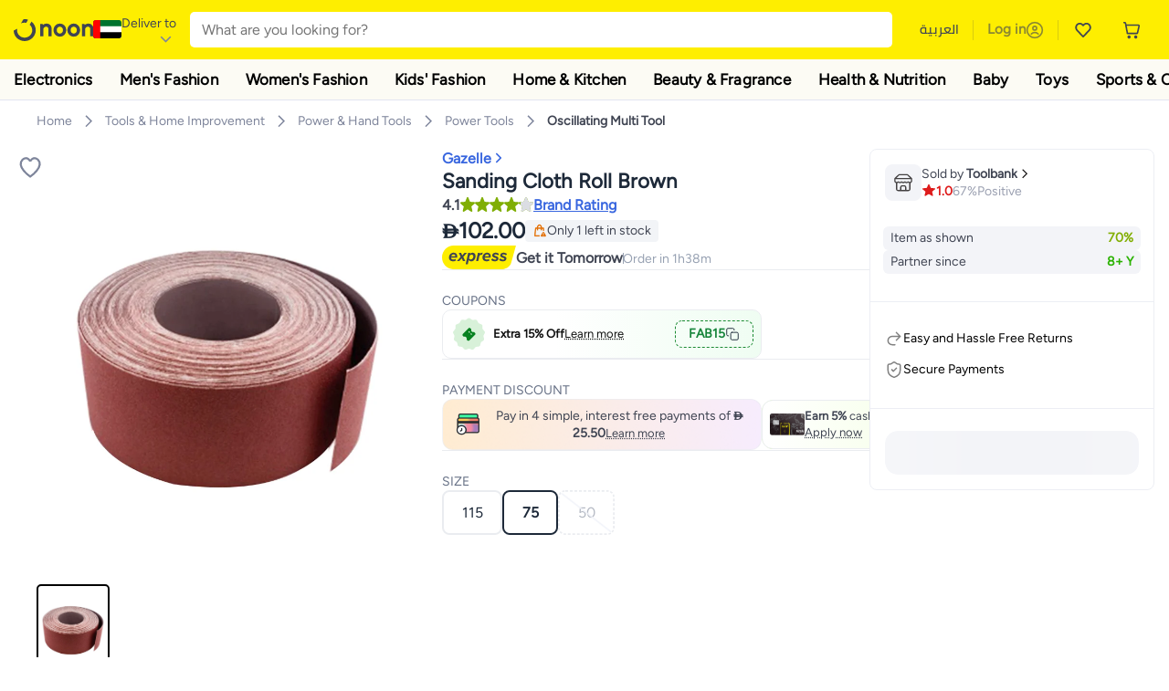

--- FILE ---
content_type: text/css
request_url: https://z.nooncdn.com/s/app/2025/com/e379b1c05751737fb50556a84ae8cb39eba9643d/bigalog/_next/_static/_next/static/chunks/b2abd728868f7b0a.css
body_size: 4958
content:
.SupermallUpSellV2-module-scss-module__YdChxa__container{border-top:1px solid #d9d9d9;flex-direction:column;justify-content:flex-start;align-items:center;gap:8px;width:100%;padding-top:24px;display:flex}.SupermallUpSellV2-module-scss-module__YdChxa__container.SupermallUpSellV2-module-scss-module__YdChxa__mobile{gap:6px}.SupermallUpSellV2-module-scss-module__YdChxa__container a{width:100%}.SupermallUpSellV2-module-scss-module__YdChxa__container .SupermallUpSellV2-module-scss-module__YdChxa__deliveryOptionsSeprator{flex-direction:column;justify-content:center;align-items:flex-start;width:100%;display:flex}.SupermallUpSellV2-module-scss-module__YdChxa__container .SupermallUpSellV2-module-scss-module__YdChxa__deliveryOptionsSeprator .SupermallUpSellV2-module-scss-module__YdChxa__text{color:var(--color-grey-light);font-size:14px;font-weight:400}.SupermallUpSellV2-module-scss-module__YdChxa__container .SupermallUpSellV2-module-scss-module__YdChxa__contentCtr{--hover-color:var(--color-white);--estimate-text-color:var(--color-supermall-bg);--regular-text-color:black;background:#f6f6fd;border-radius:12px;width:100%;position:relative;overflow:hidden}.SupermallUpSellV2-module-scss-module__YdChxa__container .SupermallUpSellV2-module-scss-module__YdChxa__contentCtr:hover{background:var(--color-supermall-bg);--estimate-text-color:var(--color-white);--regular-text-color:var(--color-white)}.SupermallUpSellV2-module-scss-module__YdChxa__container .SupermallUpSellV2-module-scss-module__YdChxa__contentCtr.SupermallUpSellV2-module-scss-module__YdChxa__mobile .SupermallUpSellV2-module-scss-module__YdChxa__cta{width:100%;height:100%}.SupermallUpSellV2-module-scss-module__YdChxa__container .SupermallUpSellV2-module-scss-module__YdChxa__contentCtr .SupermallUpSellV2-module-scss-module__YdChxa__bottomSection{justify-content:space-between;align-items:center;width:100%;display:flex}.SupermallUpSellV2-module-scss-module__YdChxa__container .SupermallUpSellV2-module-scss-module__YdChxa__contentCtr .SupermallUpSellV2-module-scss-module__YdChxa__bottomSection.SupermallUpSellV2-module-scss-module__YdChxa__pdp{padding:12px}@media (min-width:768px){.SupermallUpSellV2-module-scss-module__YdChxa__container .SupermallUpSellV2-module-scss-module__YdChxa__contentCtr .SupermallUpSellV2-module-scss-module__YdChxa__bottomSection{margin-top:unset}}.SupermallUpSellV2-module-scss-module__YdChxa__container .SupermallUpSellV2-module-scss-module__YdChxa__contentCtr .SupermallUpSellV2-module-scss-module__YdChxa__bottomSection>div:first-of-type{justify-content:center;align-items:flex-center;flex:1;gap:10px;display:flex}[dir=rtl] .SupermallUpSellV2-module-scss-module__YdChxa__container .SupermallUpSellV2-module-scss-module__YdChxa__contentCtr .SupermallUpSellV2-module-scss-module__YdChxa__bottomSection>div:first-of-type{gap:14px}.SupermallUpSellV2-module-scss-module__YdChxa__container .SupermallUpSellV2-module-scss-module__YdChxa__contentCtr .SupermallUpSellV2-module-scss-module__YdChxa__bottomSection .SupermallUpSellV2-module-scss-module__YdChxa__priceAndRibbon{justify-content:space-between;gap:6px;align-items:flex-center;width:95%;color:var(--regular-text-color);flex:1;display:flex}.SupermallUpSellV2-module-scss-module__YdChxa__container .SupermallUpSellV2-module-scss-module__YdChxa__contentCtr .SupermallUpSellV2-module-scss-module__YdChxa__bottomSection .SupermallUpSellV2-module-scss-module__YdChxa__priceAndRibbon .SupermallUpSellV2-module-scss-module__YdChxa__ribbonCtr{align-items:center;gap:8px;width:100%;font-weight:600;display:flex}.SupermallUpSellV2-module-scss-module__YdChxa__container .SupermallUpSellV2-module-scss-module__YdChxa__contentCtr .SupermallUpSellV2-module-scss-module__YdChxa__bottomSection .SupermallUpSellV2-module-scss-module__YdChxa__priceAndRibbon .SupermallUpSellV2-module-scss-module__YdChxa__ribbonCtr b{color:var(--estimate-text-color);font-family:Nippo,Arial,Helvetica,sans-serif}.SupermallUpSellV2-module-scss-module__YdChxa__container .SupermallUpSellV2-module-scss-module__YdChxa__contentCtr .SupermallUpSellV2-module-scss-module__YdChxa__bottomSection .SupermallUpSellV2-module-scss-module__YdChxa__priceAndRibbon .SupermallUpSellV2-module-scss-module__YdChxa__priceCtr{justify-content:flex-end;align-items:center;min-width:100px;display:flex}.SupermallUpSellV2-module-scss-module__YdChxa__container .SupermallUpSellV2-module-scss-module__YdChxa__contentCtr .SupermallUpSellV2-module-scss-module__YdChxa__bottomSection .SupermallUpSellV2-module-scss-module__YdChxa__priceAndRibbon .SupermallUpSellV2-module-scss-module__YdChxa__priceCtr .SupermallUpSellV2-module-scss-module__YdChxa__price{flex-wrap:nowrap;display:flex}.SupermallUpSellV2-module-scss-module__YdChxa__container .SupermallUpSellV2-module-scss-module__YdChxa__contentCtr .SupermallUpSellV2-module-scss-module__YdChxa__bottomSection .SupermallUpSellV2-module-scss-module__YdChxa__priceAndRibbon .SupermallUpSellV2-module-scss-module__YdChxa__priceCtr .SupermallUpSellV2-module-scss-module__YdChxa__price .SupermallUpSellV2-module-scss-module__YdChxa__sellingPrice{color:var(--regular-text-color);font-size:18px}.SupermallUpSellV2-module-scss-module__YdChxa__container .SupermallUpSellV2-module-scss-module__YdChxa__contentCtr .SupermallUpSellV2-module-scss-module__YdChxa__bottomSection .SupermallUpSellV2-module-scss-module__YdChxa__priceAndRibbon .SupermallUpSellV2-module-scss-module__YdChxa__priceCtr .SupermallUpSellV2-module-scss-module__YdChxa__price .SupermallUpSellV2-module-scss-module__YdChxa__hideOldPrice{display:none}.SupermallUpSellV2-module-scss-module__YdChxa__container .SupermallUpSellV2-module-scss-module__YdChxa__contentCtr .SupermallUpSellV2-module-scss-module__YdChxa__bottomSection .SupermallUpSellV2-module-scss-module__YdChxa__ctaCtr{justify-content:center;align-items:center;font-size:14px;font-weight:700;display:flex}.SupermallUpSellV2-module-scss-module__YdChxa__container .SupermallUpSellV2-module-scss-module__YdChxa__contentCtr .SupermallUpSellV2-module-scss-module__YdChxa__bottomSection .SupermallUpSellV2-module-scss-module__YdChxa__ctaCtr.SupermallUpSellV2-module-scss-module__YdChxa__isBuyBox{background-color:var(--color-noon-yellow);border-radius:4px;box-shadow:0 4px 4px rgba(0,0,0,.13)}@media (min-width:480px){.SupermallUpSellV2-module-scss-module__YdChxa__container .SupermallUpSellV2-module-scss-module__YdChxa__contentCtr .SupermallUpSellV2-module-scss-module__YdChxa__bottomSection .SupermallUpSellV2-module-scss-module__YdChxa__ctaCtr{justify-content:space-evenly}}.SupermallUpSellV2-module-scss-module__YdChxa__container .SupermallUpSellV2-module-scss-module__YdChxa__contentCtr .SupermallUpSellV2-module-scss-module__YdChxa__bottomSection .SupermallUpSellV2-module-scss-module__YdChxa__ctaCtr .SupermallUpSellV2-module-scss-module__YdChxa__ctaContent{justify-content:space-around;align-items:center;gap:4px;display:flex}.SupermallUpSellV2-module-scss-module__YdChxa__container .SupermallUpSellV2-module-scss-module__YdChxa__contentCtr .SupermallUpSellV2-module-scss-module__YdChxa__bottomSection .SupermallUpSellV2-module-scss-module__YdChxa__ctaCtr .SupermallUpSellV2-module-scss-module__YdChxa__ctaContent .SupermallUpSellV2-module-scss-module__YdChxa__ctaIcon{border-bottom:1px solid var(--regular-text-color);width:8px;height:8px;transform:rotate(-45deg)}.SupermallUpSellV2-module-scss-module__YdChxa__container .SupermallUpSellV2-module-scss-module__YdChxa__contentCtr .SupermallUpSellV2-module-scss-module__YdChxa__bottomSection .SupermallUpSellV2-module-scss-module__YdChxa__ctaCtr .SupermallUpSellV2-module-scss-module__YdChxa__ctaContent .SupermallUpSellV2-module-scss-module__YdChxa__ctaIcon:not(:-webkit-any(:lang(ae),:lang(ar),:lang(arc),:lang(bcc),:lang(bqi),:lang(ckb),:lang(dv),:lang(fa),:lang(glk),:lang(he),:lang(ku),:lang(mzn),:lang(nqo),:lang(pnb),:lang(ps),:lang(sd),:lang(ug),:lang(ur),:lang(yi))){border-right:1px solid var(--regular-text-color)}.SupermallUpSellV2-module-scss-module__YdChxa__container .SupermallUpSellV2-module-scss-module__YdChxa__contentCtr .SupermallUpSellV2-module-scss-module__YdChxa__bottomSection .SupermallUpSellV2-module-scss-module__YdChxa__ctaCtr .SupermallUpSellV2-module-scss-module__YdChxa__ctaContent .SupermallUpSellV2-module-scss-module__YdChxa__ctaIcon:not(:-moz-any(:lang(ae),:lang(ar),:lang(arc),:lang(bcc),:lang(bqi),:lang(ckb),:lang(dv),:lang(fa),:lang(glk),:lang(he),:lang(ku),:lang(mzn),:lang(nqo),:lang(pnb),:lang(ps),:lang(sd),:lang(ug),:lang(ur),:lang(yi))){border-right:1px solid var(--regular-text-color)}.SupermallUpSellV2-module-scss-module__YdChxa__container .SupermallUpSellV2-module-scss-module__YdChxa__contentCtr .SupermallUpSellV2-module-scss-module__YdChxa__bottomSection .SupermallUpSellV2-module-scss-module__YdChxa__ctaCtr .SupermallUpSellV2-module-scss-module__YdChxa__ctaContent .SupermallUpSellV2-module-scss-module__YdChxa__ctaIcon:not(:is(:lang(ae),:lang(ar),:lang(arc),:lang(bcc),:lang(bqi),:lang(ckb),:lang(dv),:lang(fa),:lang(glk),:lang(he),:lang(ku),:lang(mzn),:lang(nqo),:lang(pnb),:lang(ps),:lang(sd),:lang(ug),:lang(ur),:lang(yi))){border-right:1px solid var(--regular-text-color)}.SupermallUpSellV2-module-scss-module__YdChxa__container .SupermallUpSellV2-module-scss-module__YdChxa__contentCtr .SupermallUpSellV2-module-scss-module__YdChxa__bottomSection .SupermallUpSellV2-module-scss-module__YdChxa__ctaCtr .SupermallUpSellV2-module-scss-module__YdChxa__ctaContent .SupermallUpSellV2-module-scss-module__YdChxa__ctaIcon:-webkit-any(:lang(ae),:lang(ar),:lang(arc),:lang(bcc),:lang(bqi),:lang(ckb),:lang(dv),:lang(fa),:lang(glk),:lang(he),:lang(ku),:lang(mzn),:lang(nqo),:lang(pnb),:lang(ps),:lang(sd),:lang(ug),:lang(ur),:lang(yi)){border-left:1px solid var(--regular-text-color)}.SupermallUpSellV2-module-scss-module__YdChxa__container .SupermallUpSellV2-module-scss-module__YdChxa__contentCtr .SupermallUpSellV2-module-scss-module__YdChxa__bottomSection .SupermallUpSellV2-module-scss-module__YdChxa__ctaCtr .SupermallUpSellV2-module-scss-module__YdChxa__ctaContent .SupermallUpSellV2-module-scss-module__YdChxa__ctaIcon:-moz-any(:lang(ae),:lang(ar),:lang(arc),:lang(bcc),:lang(bqi),:lang(ckb),:lang(dv),:lang(fa),:lang(glk),:lang(he),:lang(ku),:lang(mzn),:lang(nqo),:lang(pnb),:lang(ps),:lang(sd),:lang(ug),:lang(ur),:lang(yi)){border-left:1px solid var(--regular-text-color)}.SupermallUpSellV2-module-scss-module__YdChxa__container .SupermallUpSellV2-module-scss-module__YdChxa__contentCtr .SupermallUpSellV2-module-scss-module__YdChxa__bottomSection .SupermallUpSellV2-module-scss-module__YdChxa__ctaCtr .SupermallUpSellV2-module-scss-module__YdChxa__ctaContent .SupermallUpSellV2-module-scss-module__YdChxa__ctaIcon:is(:lang(ae),:lang(ar),:lang(arc),:lang(bcc),:lang(bqi),:lang(ckb),:lang(dv),:lang(fa),:lang(glk),:lang(he),:lang(ku),:lang(mzn),:lang(nqo),:lang(pnb),:lang(ps),:lang(sd),:lang(ug),:lang(ur),:lang(yi)){border-left:1px solid var(--regular-text-color)}[dir=rtl] .SupermallUpSellV2-module-scss-module__YdChxa__container .SupermallUpSellV2-module-scss-module__YdChxa__contentCtr .SupermallUpSellV2-module-scss-module__YdChxa__bottomSection .SupermallUpSellV2-module-scss-module__YdChxa__ctaCtr .SupermallUpSellV2-module-scss-module__YdChxa__ctaContent .SupermallUpSellV2-module-scss-module__YdChxa__ctaIcon{transform:rotate(45deg)}@media (min-width:480px){.SupermallUpSellV2-module-scss-module__YdChxa__container .SupermallUpSellV2-module-scss-module__YdChxa__contentCtr .SupermallUpSellV2-module-scss-module__YdChxa__bottomSection .SupermallUpSellV2-module-scss-module__YdChxa__ctaCtr .SupermallUpSellV2-module-scss-module__YdChxa__ctaContent{padding-left:unset;padding-right:unset;justify-content:space-evenly}}
.ValuCalloutSnippetV2-module-scss-module__m3TrxW__cardContainer{background:linear-gradient(90deg,#fff 0%,#e8fffd 100%);border:1px solid #eaecf0;border-radius:12px;align-items:center;gap:8px;width:100%;padding:8px;font-size:13px;display:flex;position:relative}.ValuCalloutSnippetV2-module-scss-module__m3TrxW__cardContainer .ValuCalloutSnippetV2-module-scss-module__m3TrxW__imageContainer{width:36px;height:36px}.ValuCalloutSnippetV2-module-scss-module__m3TrxW__cardContainer .ValuCalloutSnippetV2-module-scss-module__m3TrxW__imageContainer>img{width:100%;height:100%}
.ButtonOptions-module-scss-module__Pu6iuq__buttonOptionsCtr{text-overflow:ellipsis;white-space:nowrap;flex-wrap:wrap;gap:12px;display:flex;overflow:hidden}.ButtonOptions-module-scss-module__Pu6iuq__buttonOptionsCtr .ButtonOptions-module-scss-module__Pu6iuq__optionCtr{position:relative}.ButtonOptions-module-scss-module__Pu6iuq__buttonOptionsCtr .ButtonOptions-module-scss-module__Pu6iuq__optionCtr .ButtonOptions-module-scss-module__Pu6iuq__optionButton{text-align:center;color:#1d2939;white-space:nowrap;text-overflow:ellipsis;border:1.5px solid #eaecf0;border-radius:8px;justify-content:center;align-items:center;height:100%;padding-top:12px;padding-bottom:12px;padding-left:20px;padding-right:20px;font-size:16px;font-weight:400;transition:all .3s ease-in-out;display:flex;position:relative;overflow:hidden}.ButtonOptions-module-scss-module__Pu6iuq__buttonOptionsCtr .ButtonOptions-module-scss-module__Pu6iuq__optionCtr .ButtonOptions-module-scss-module__Pu6iuq__optionButton.ButtonOptions-module-scss-module__Pu6iuq__noArabic{direction:ltr}.ButtonOptions-module-scss-module__Pu6iuq__buttonOptionsCtr .ButtonOptions-module-scss-module__Pu6iuq__optionCtr .ButtonOptions-module-scss-module__Pu6iuq__optionButton:hover{border:1.5px solid var(--color-grey1)}.ButtonOptions-module-scss-module__Pu6iuq__buttonOptionsCtr .ButtonOptions-module-scss-module__Pu6iuq__optionCtr .ButtonOptions-module-scss-module__Pu6iuq__optionButton.ButtonOptions-module-scss-module__Pu6iuq__disabled{pointer-events:none;color:var(--color-grey-light);border:1.5px dashed #eaecf0}.ButtonOptions-module-scss-module__Pu6iuq__buttonOptionsCtr .ButtonOptions-module-scss-module__Pu6iuq__optionCtr .ButtonOptions-module-scss-module__Pu6iuq__optionButton.ButtonOptions-module-scss-module__Pu6iuq__active{color:#1d2939;text-align:center;border:1.5px solid #1d2939;font-weight:600}.ButtonOptions-module-scss-module__Pu6iuq__buttonOptionsCtr .ButtonOptions-module-scss-module__Pu6iuq__optionCtr .ButtonOptions-module-scss-module__Pu6iuq__optionButton.ButtonOptions-module-scss-module__Pu6iuq__oos:after{content:"";background:linear-gradient(to top right,rgba(255,255,255,.5) calc(50% - 1.5px),var(--color-border),rgba(255,255,255,.5) calc(50% + 1.5px));position:absolute;top:0;bottom:0;left:0;right:0}.ButtonOptions-module-scss-module__Pu6iuq__buttonOptionsCtr .ButtonOptions-module-scss-module__Pu6iuq__optionCtr .ButtonOptions-module-scss-module__Pu6iuq__optionButton.ButtonOptions-module-scss-module__Pu6iuq__hasNotification{color:var(--color-grey1);background:rgba(14,14,14,.02);border:1.5px dashed #eaecf0}.ButtonOptions-module-scss-module__Pu6iuq__buttonOptionsCtr .ButtonOptions-module-scss-module__Pu6iuq__optionCtr .ButtonOptions-module-scss-module__Pu6iuq__optionButton.ButtonOptions-module-scss-module__Pu6iuq__hasNotification:not(:-webkit-any(:lang(ae),:lang(ar),:lang(arc),:lang(bcc),:lang(bqi),:lang(ckb),:lang(dv),:lang(fa),:lang(glk),:lang(he),:lang(ku),:lang(mzn),:lang(nqo),:lang(pnb),:lang(ps),:lang(sd),:lang(ug),:lang(ur),:lang(yi))){padding-left:20px;padding-right:40px}.ButtonOptions-module-scss-module__Pu6iuq__buttonOptionsCtr .ButtonOptions-module-scss-module__Pu6iuq__optionCtr .ButtonOptions-module-scss-module__Pu6iuq__optionButton.ButtonOptions-module-scss-module__Pu6iuq__hasNotification:not(:-moz-any(:lang(ae),:lang(ar),:lang(arc),:lang(bcc),:lang(bqi),:lang(ckb),:lang(dv),:lang(fa),:lang(glk),:lang(he),:lang(ku),:lang(mzn),:lang(nqo),:lang(pnb),:lang(ps),:lang(sd),:lang(ug),:lang(ur),:lang(yi))){padding-left:20px;padding-right:40px}.ButtonOptions-module-scss-module__Pu6iuq__buttonOptionsCtr .ButtonOptions-module-scss-module__Pu6iuq__optionCtr .ButtonOptions-module-scss-module__Pu6iuq__optionButton.ButtonOptions-module-scss-module__Pu6iuq__hasNotification:not(:is(:lang(ae),:lang(ar),:lang(arc),:lang(bcc),:lang(bqi),:lang(ckb),:lang(dv),:lang(fa),:lang(glk),:lang(he),:lang(ku),:lang(mzn),:lang(nqo),:lang(pnb),:lang(ps),:lang(sd),:lang(ug),:lang(ur),:lang(yi))){padding-left:20px;padding-right:40px}.ButtonOptions-module-scss-module__Pu6iuq__buttonOptionsCtr .ButtonOptions-module-scss-module__Pu6iuq__optionCtr .ButtonOptions-module-scss-module__Pu6iuq__optionButton.ButtonOptions-module-scss-module__Pu6iuq__hasNotification:-webkit-any(:lang(ae),:lang(ar),:lang(arc),:lang(bcc),:lang(bqi),:lang(ckb),:lang(dv),:lang(fa),:lang(glk),:lang(he),:lang(ku),:lang(mzn),:lang(nqo),:lang(pnb),:lang(ps),:lang(sd),:lang(ug),:lang(ur),:lang(yi)){padding-left:40px;padding-right:20px}.ButtonOptions-module-scss-module__Pu6iuq__buttonOptionsCtr .ButtonOptions-module-scss-module__Pu6iuq__optionCtr .ButtonOptions-module-scss-module__Pu6iuq__optionButton.ButtonOptions-module-scss-module__Pu6iuq__hasNotification:-moz-any(:lang(ae),:lang(ar),:lang(arc),:lang(bcc),:lang(bqi),:lang(ckb),:lang(dv),:lang(fa),:lang(glk),:lang(he),:lang(ku),:lang(mzn),:lang(nqo),:lang(pnb),:lang(ps),:lang(sd),:lang(ug),:lang(ur),:lang(yi)){padding-left:40px;padding-right:20px}.ButtonOptions-module-scss-module__Pu6iuq__buttonOptionsCtr .ButtonOptions-module-scss-module__Pu6iuq__optionCtr .ButtonOptions-module-scss-module__Pu6iuq__optionButton.ButtonOptions-module-scss-module__Pu6iuq__hasNotification:is(:lang(ae),:lang(ar),:lang(arc),:lang(bcc),:lang(bqi),:lang(ckb),:lang(dv),:lang(fa),:lang(glk),:lang(he),:lang(ku),:lang(mzn),:lang(nqo),:lang(pnb),:lang(ps),:lang(sd),:lang(ug),:lang(ur),:lang(yi)){padding-left:40px;padding-right:20px}.ButtonOptions-module-scss-module__Pu6iuq__buttonOptionsCtr .ButtonOptions-module-scss-module__Pu6iuq__optionCtr .ButtonOptions-module-scss-module__Pu6iuq__optionButton.ButtonOptions-module-scss-module__Pu6iuq__hasNotification.ButtonOptions-module-scss-module__Pu6iuq__noArabic:not(:-webkit-any(:lang(ae),:lang(ar),:lang(arc),:lang(bcc),:lang(bqi),:lang(ckb),:lang(dv),:lang(fa),:lang(glk),:lang(he),:lang(ku),:lang(mzn),:lang(nqo),:lang(pnb),:lang(ps),:lang(sd),:lang(ug),:lang(ur),:lang(yi))){padding-left:40px;padding-right:20px}.ButtonOptions-module-scss-module__Pu6iuq__buttonOptionsCtr .ButtonOptions-module-scss-module__Pu6iuq__optionCtr .ButtonOptions-module-scss-module__Pu6iuq__optionButton.ButtonOptions-module-scss-module__Pu6iuq__hasNotification.ButtonOptions-module-scss-module__Pu6iuq__noArabic:not(:-moz-any(:lang(ae),:lang(ar),:lang(arc),:lang(bcc),:lang(bqi),:lang(ckb),:lang(dv),:lang(fa),:lang(glk),:lang(he),:lang(ku),:lang(mzn),:lang(nqo),:lang(pnb),:lang(ps),:lang(sd),:lang(ug),:lang(ur),:lang(yi))){padding-left:40px;padding-right:20px}.ButtonOptions-module-scss-module__Pu6iuq__buttonOptionsCtr .ButtonOptions-module-scss-module__Pu6iuq__optionCtr .ButtonOptions-module-scss-module__Pu6iuq__optionButton.ButtonOptions-module-scss-module__Pu6iuq__hasNotification.ButtonOptions-module-scss-module__Pu6iuq__noArabic:not(:is(:lang(ae),:lang(ar),:lang(arc),:lang(bcc),:lang(bqi),:lang(ckb),:lang(dv),:lang(fa),:lang(glk),:lang(he),:lang(ku),:lang(mzn),:lang(nqo),:lang(pnb),:lang(ps),:lang(sd),:lang(ug),:lang(ur),:lang(yi))){padding-left:40px;padding-right:20px}.ButtonOptions-module-scss-module__Pu6iuq__buttonOptionsCtr .ButtonOptions-module-scss-module__Pu6iuq__optionCtr .ButtonOptions-module-scss-module__Pu6iuq__optionButton.ButtonOptions-module-scss-module__Pu6iuq__hasNotification.ButtonOptions-module-scss-module__Pu6iuq__noArabic:-webkit-any(:lang(ae),:lang(ar),:lang(arc),:lang(bcc),:lang(bqi),:lang(ckb),:lang(dv),:lang(fa),:lang(glk),:lang(he),:lang(ku),:lang(mzn),:lang(nqo),:lang(pnb),:lang(ps),:lang(sd),:lang(ug),:lang(ur),:lang(yi)){padding-left:20px;padding-right:40px}.ButtonOptions-module-scss-module__Pu6iuq__buttonOptionsCtr .ButtonOptions-module-scss-module__Pu6iuq__optionCtr .ButtonOptions-module-scss-module__Pu6iuq__optionButton.ButtonOptions-module-scss-module__Pu6iuq__hasNotification.ButtonOptions-module-scss-module__Pu6iuq__noArabic:-moz-any(:lang(ae),:lang(ar),:lang(arc),:lang(bcc),:lang(bqi),:lang(ckb),:lang(dv),:lang(fa),:lang(glk),:lang(he),:lang(ku),:lang(mzn),:lang(nqo),:lang(pnb),:lang(ps),:lang(sd),:lang(ug),:lang(ur),:lang(yi)){padding-left:20px;padding-right:40px}.ButtonOptions-module-scss-module__Pu6iuq__buttonOptionsCtr .ButtonOptions-module-scss-module__Pu6iuq__optionCtr .ButtonOptions-module-scss-module__Pu6iuq__optionButton.ButtonOptions-module-scss-module__Pu6iuq__hasNotification.ButtonOptions-module-scss-module__Pu6iuq__noArabic:is(:lang(ae),:lang(ar),:lang(arc),:lang(bcc),:lang(bqi),:lang(ckb),:lang(dv),:lang(fa),:lang(glk),:lang(he),:lang(ku),:lang(mzn),:lang(nqo),:lang(pnb),:lang(ps),:lang(sd),:lang(ug),:lang(ur),:lang(yi)){padding-left:20px;padding-right:40px}.ButtonOptions-module-scss-module__Pu6iuq__buttonOptionsCtr .ButtonOptions-module-scss-module__Pu6iuq__optionCtr .ButtonOptions-module-scss-module__Pu6iuq__optionButton.ButtonOptions-module-scss-module__Pu6iuq__hasNotification:hover{border:1.5px solid #eaecf0}.ButtonOptions-module-scss-module__Pu6iuq__buttonOptionsCtr .ButtonOptions-module-scss-module__Pu6iuq__optionCtr .ButtonOptions-module-scss-module__Pu6iuq__notifyIconWrapper{pointer-events:none;align-items:center;display:flex;position:absolute;top:52%;transform:translateY(-50%)}.ButtonOptions-module-scss-module__Pu6iuq__buttonOptionsCtr .ButtonOptions-module-scss-module__Pu6iuq__optionCtr .ButtonOptions-module-scss-module__Pu6iuq__notifyIconWrapper:not(:-webkit-any(:lang(ae),:lang(ar),:lang(arc),:lang(bcc),:lang(bqi),:lang(ckb),:lang(dv),:lang(fa),:lang(glk),:lang(he),:lang(ku),:lang(mzn),:lang(nqo),:lang(pnb),:lang(ps),:lang(sd),:lang(ug),:lang(ur),:lang(yi))){right:12px}.ButtonOptions-module-scss-module__Pu6iuq__buttonOptionsCtr .ButtonOptions-module-scss-module__Pu6iuq__optionCtr .ButtonOptions-module-scss-module__Pu6iuq__notifyIconWrapper:not(:-moz-any(:lang(ae),:lang(ar),:lang(arc),:lang(bcc),:lang(bqi),:lang(ckb),:lang(dv),:lang(fa),:lang(glk),:lang(he),:lang(ku),:lang(mzn),:lang(nqo),:lang(pnb),:lang(ps),:lang(sd),:lang(ug),:lang(ur),:lang(yi))){right:12px}.ButtonOptions-module-scss-module__Pu6iuq__buttonOptionsCtr .ButtonOptions-module-scss-module__Pu6iuq__optionCtr .ButtonOptions-module-scss-module__Pu6iuq__notifyIconWrapper:not(:is(:lang(ae),:lang(ar),:lang(arc),:lang(bcc),:lang(bqi),:lang(ckb),:lang(dv),:lang(fa),:lang(glk),:lang(he),:lang(ku),:lang(mzn),:lang(nqo),:lang(pnb),:lang(ps),:lang(sd),:lang(ug),:lang(ur),:lang(yi))){right:12px}.ButtonOptions-module-scss-module__Pu6iuq__buttonOptionsCtr .ButtonOptions-module-scss-module__Pu6iuq__optionCtr .ButtonOptions-module-scss-module__Pu6iuq__notifyIconWrapper:-webkit-any(:lang(ae),:lang(ar),:lang(arc),:lang(bcc),:lang(bqi),:lang(ckb),:lang(dv),:lang(fa),:lang(glk),:lang(he),:lang(ku),:lang(mzn),:lang(nqo),:lang(pnb),:lang(ps),:lang(sd),:lang(ug),:lang(ur),:lang(yi)){left:12px}.ButtonOptions-module-scss-module__Pu6iuq__buttonOptionsCtr .ButtonOptions-module-scss-module__Pu6iuq__optionCtr .ButtonOptions-module-scss-module__Pu6iuq__notifyIconWrapper:-moz-any(:lang(ae),:lang(ar),:lang(arc),:lang(bcc),:lang(bqi),:lang(ckb),:lang(dv),:lang(fa),:lang(glk),:lang(he),:lang(ku),:lang(mzn),:lang(nqo),:lang(pnb),:lang(ps),:lang(sd),:lang(ug),:lang(ur),:lang(yi)){left:12px}.ButtonOptions-module-scss-module__Pu6iuq__buttonOptionsCtr .ButtonOptions-module-scss-module__Pu6iuq__optionCtr .ButtonOptions-module-scss-module__Pu6iuq__notifyIconWrapper:is(:lang(ae),:lang(ar),:lang(arc),:lang(bcc),:lang(bqi),:lang(ckb),:lang(dv),:lang(fa),:lang(glk),:lang(he),:lang(ku),:lang(mzn),:lang(nqo),:lang(pnb),:lang(ps),:lang(sd),:lang(ug),:lang(ur),:lang(yi)){left:12px}
.ThumbnailOptionItem-module-scss-module__V0Vqsa__optionName{text-align:center;color:#1d2939;word-wrap:break-word;text-transform:capitalize;-webkit-line-clamp:2;-webkit-box-orient:vertical;width:100%;font-size:12px;font-weight:400;display:-webkit-box;overflow:hidden}.ThumbnailOptionItem-module-scss-module__V0Vqsa__optionButton{border:1.5px solid #eaecf0;border-radius:8px;width:114px;max-height:200px;padding:8px;position:relative;overflow:hidden}.ThumbnailOptionItem-module-scss-module__V0Vqsa__optionButton:hover{border-color:var(--color-grey1)}.ThumbnailOptionItem-module-scss-module__V0Vqsa__optionButton:hover .ThumbnailOptionItem-module-scss-module__V0Vqsa__optionName{font-weight:600}.ThumbnailOptionItem-module-scss-module__V0Vqsa__optionButton.ThumbnailOptionItem-module-scss-module__V0Vqsa__disabled{pointer-events:none;color:var(--color-grey-light);border:1px dashed #eaecf0}.ThumbnailOptionItem-module-scss-module__V0Vqsa__optionButton.ThumbnailOptionItem-module-scss-module__V0Vqsa__disabled .ThumbnailOptionItem-module-scss-module__V0Vqsa__optionName{color:var(--color-grey-light)}.ThumbnailOptionItem-module-scss-module__V0Vqsa__optionButton.ThumbnailOptionItem-module-scss-module__V0Vqsa__active{color:#1d2939;text-align:center;border:1.5px solid #1d2939;font-weight:600}.ThumbnailOptionItem-module-scss-module__V0Vqsa__optionButton.ThumbnailOptionItem-module-scss-module__V0Vqsa__active .ThumbnailOptionItem-module-scss-module__V0Vqsa__optionName{font-weight:600}.ThumbnailOptionItem-module-scss-module__V0Vqsa__optionButton.ThumbnailOptionItem-module-scss-module__V0Vqsa__oos:after{content:"";background:linear-gradient(to top right,rgba(255,255,255,.75) calc(50% - 1px),var(--color-border),rgba(255,255,255,.75) calc(50% + 1px));position:absolute;top:0;bottom:0;left:0;right:0}.ThumbnailOptionItem-module-scss-module__V0Vqsa__optionButton .ThumbnailOptionItem-module-scss-module__V0Vqsa__notifyIconCtr{z-index:1;top:0;background-color:var(--color-white);border-radius:8px;margin-top:-1px;padding:5px;position:absolute}.ThumbnailOptionItem-module-scss-module__V0Vqsa__optionButton .ThumbnailOptionItem-module-scss-module__V0Vqsa__notifyIconCtr:not(:-webkit-any(:lang(ae),:lang(ar),:lang(arc),:lang(bcc),:lang(bqi),:lang(ckb),:lang(dv),:lang(fa),:lang(glk),:lang(he),:lang(ku),:lang(mzn),:lang(nqo),:lang(pnb),:lang(ps),:lang(sd),:lang(ug),:lang(ur),:lang(yi))){left:0}.ThumbnailOptionItem-module-scss-module__V0Vqsa__optionButton .ThumbnailOptionItem-module-scss-module__V0Vqsa__notifyIconCtr:not(:-moz-any(:lang(ae),:lang(ar),:lang(arc),:lang(bcc),:lang(bqi),:lang(ckb),:lang(dv),:lang(fa),:lang(glk),:lang(he),:lang(ku),:lang(mzn),:lang(nqo),:lang(pnb),:lang(ps),:lang(sd),:lang(ug),:lang(ur),:lang(yi))){left:0}.ThumbnailOptionItem-module-scss-module__V0Vqsa__optionButton .ThumbnailOptionItem-module-scss-module__V0Vqsa__notifyIconCtr:not(:is(:lang(ae),:lang(ar),:lang(arc),:lang(bcc),:lang(bqi),:lang(ckb),:lang(dv),:lang(fa),:lang(glk),:lang(he),:lang(ku),:lang(mzn),:lang(nqo),:lang(pnb),:lang(ps),:lang(sd),:lang(ug),:lang(ur),:lang(yi))){left:0}.ThumbnailOptionItem-module-scss-module__V0Vqsa__optionButton .ThumbnailOptionItem-module-scss-module__V0Vqsa__notifyIconCtr:-webkit-any(:lang(ae),:lang(ar),:lang(arc),:lang(bcc),:lang(bqi),:lang(ckb),:lang(dv),:lang(fa),:lang(glk),:lang(he),:lang(ku),:lang(mzn),:lang(nqo),:lang(pnb),:lang(ps),:lang(sd),:lang(ug),:lang(ur),:lang(yi)){right:0}.ThumbnailOptionItem-module-scss-module__V0Vqsa__optionButton .ThumbnailOptionItem-module-scss-module__V0Vqsa__notifyIconCtr:-moz-any(:lang(ae),:lang(ar),:lang(arc),:lang(bcc),:lang(bqi),:lang(ckb),:lang(dv),:lang(fa),:lang(glk),:lang(he),:lang(ku),:lang(mzn),:lang(nqo),:lang(pnb),:lang(ps),:lang(sd),:lang(ug),:lang(ur),:lang(yi)){right:0}.ThumbnailOptionItem-module-scss-module__V0Vqsa__optionButton .ThumbnailOptionItem-module-scss-module__V0Vqsa__notifyIconCtr:is(:lang(ae),:lang(ar),:lang(arc),:lang(bcc),:lang(bqi),:lang(ckb),:lang(dv),:lang(fa),:lang(glk),:lang(he),:lang(ku),:lang(mzn),:lang(nqo),:lang(pnb),:lang(ps),:lang(sd),:lang(ug),:lang(ur),:lang(yi)){right:0}.ThumbnailOptionItem-module-scss-module__V0Vqsa__optionButton .ThumbnailOptionItem-module-scss-module__V0Vqsa__notifyIconCtr.ThumbnailOptionItem-module-scss-module__V0Vqsa__active{padding:0}
.ThumbnailOptionsV2-module-scss-module__j2sGeG__thumbnailSlider{gap:12px}
.ThumbnailsOptionsModal-module-scss-module__lrqXNW__modalContainer{flex-direction:column;justify-content:center;align-items:center;max-height:80vh;display:flex;position:relative;padding:20px!important;overflow:hidden!important}.ThumbnailsOptionsModal-module-scss-module__lrqXNW__container{flex-wrap:wrap;flex-grow:1;align-items:stretch;gap:24px 12px;list-style:none;display:flex;position:relative;overflow-y:auto}.ThumbnailsOptionsModal-module-scss-module__lrqXNW__header{color:#101010;text-transform:uppercase;flex-shrink:0;justify-content:space-between;align-items:flex-start;width:100%;padding-bottom:30px;font-size:19px;font-weight:600;display:flex}.ThumbnailsOptionsModal-module-scss-module__lrqXNW__closeButton{padding:4px}.ThumbnailsOptionsModal-module-scss-module__lrqXNW__title{color:#101010;text-transform:uppercase;flex-shrink:0;justify-content:center;align-items:center;font-size:19px;font-weight:600;display:flex}.ThumbnailsOptionsModal-module-scss-module__lrqXNW__visuallyHidden{width:1px;height:1px;position:absolute;overflow:hidden}
.VariantDetailsModal-module-scss-module__-NmEzq__container{color:var(--color-noon-black);margin:0 -20px;position:relative}.VariantDetailsModal-module-scss-module__-NmEzq__container.VariantDetailsModal-module-scss-module__-NmEzq__desktop{margin:unset}.VariantDetailsModal-module-scss-module__-NmEzq__container .VariantDetailsModal-module-scss-module__-NmEzq__wrapper{flex-direction:column;flex:1;gap:12px;display:flex;position:relative}.VariantDetailsModal-module-scss-module__-NmEzq__container .VariantDetailsModal-module-scss-module__-NmEzq__wrapper.VariantDetailsModal-module-scss-module__-NmEzq__desktop{padding:0 16px}.VariantDetailsModal-module-scss-module__-NmEzq__container .VariantDetailsModal-module-scss-module__-NmEzq__wrapper .VariantDetailsModal-module-scss-module__-NmEzq__header{padding:12px 12px 0;font-size:20px;font-weight:700}.VariantDetailsModal-module-scss-module__-NmEzq__container .VariantDetailsModal-module-scss-module__-NmEzq__wrapper .VariantDetailsModal-module-scss-module__-NmEzq__header.VariantDetailsModal-module-scss-module__-NmEzq__desktop{padding-top:16px}.VariantDetailsModal-module-scss-module__-NmEzq__container .VariantDetailsModal-module-scss-module__-NmEzq__wrapper .VariantDetailsModal-module-scss-module__-NmEzq__content{width:100%;height:100%;overflow:auto}.VariantDetailsModal-module-scss-module__-NmEzq__container .VariantDetailsModal-module-scss-module__-NmEzq__wrapper .VariantDetailsModal-module-scss-module__-NmEzq__content .VariantDetailsModal-module-scss-module__-NmEzq__table{display:flex}.VariantDetailsModal-module-scss-module__-NmEzq__container .VariantDetailsModal-module-scss-module__-NmEzq__wrapper .VariantDetailsModal-module-scss-module__-NmEzq__content .VariantDetailsModal-module-scss-module__-NmEzq__table .VariantDetailsModal-module-scss-module__-NmEzq__col{flex-direction:column;display:flex}.VariantDetailsModal-module-scss-module__-NmEzq__container .VariantDetailsModal-module-scss-module__-NmEzq__wrapper .VariantDetailsModal-module-scss-module__-NmEzq__content .VariantDetailsModal-module-scss-module__-NmEzq__table .VariantDetailsModal-module-scss-module__-NmEzq__col .VariantDetailsModal-module-scss-module__-NmEzq__cell{border-right:1px solid var(--color-grey4);border-bottom:1px solid var(--color-grey4);padding:8px 12px}.VariantDetailsModal-module-scss-module__-NmEzq__container .VariantDetailsModal-module-scss-module__-NmEzq__wrapper .VariantDetailsModal-module-scss-module__-NmEzq__content .VariantDetailsModal-module-scss-module__-NmEzq__table .VariantDetailsModal-module-scss-module__-NmEzq__col .VariantDetailsModal-module-scss-module__-NmEzq__cell--first{border-left:1px solid var(--color-grey4)}.VariantDetailsModal-module-scss-module__-NmEzq__container .VariantDetailsModal-module-scss-module__-NmEzq__wrapper .VariantDetailsModal-module-scss-module__-NmEzq__content .VariantDetailsModal-module-scss-module__-NmEzq__table .VariantDetailsModal-module-scss-module__-NmEzq__col .VariantDetailsModal-module-scss-module__-NmEzq__cell--header{border-top:1px solid var(--color-grey4);font-size:16px;font-weight:700}.VariantDetailsModal-module-scss-module__-NmEzq__container .VariantDetailsModal-module-scss-module__-NmEzq__wrapper .VariantDetailsModal-module-scss-module__-NmEzq__content .VariantDetailsModal-module-scss-module__-NmEzq__table .VariantDetailsModal-module-scss-module__-NmEzq__col .VariantDetailsModal-module-scss-module__-NmEzq__cell .VariantDetailsModal-module-scss-module__-NmEzq__option{gap:8px;display:flex}.VariantDetailsModal-module-scss-module__-NmEzq__container .VariantDetailsModal-module-scss-module__-NmEzq__wrapper .VariantDetailsModal-module-scss-module__-NmEzq__content .VariantDetailsModal-module-scss-module__-NmEzq__table .VariantDetailsModal-module-scss-module__-NmEzq__col .VariantDetailsModal-module-scss-module__-NmEzq__cell .VariantDetailsModal-module-scss-module__-NmEzq__option .VariantDetailsModal-module-scss-module__-NmEzq__icon{align-self:flex-start;width:20px;height:20px}.VariantDetailsModal-module-scss-module__-NmEzq__container .VariantDetailsModal-module-scss-module__-NmEzq__wrapper .VariantDetailsModal-module-scss-module__-NmEzq__content .VariantDetailsModal-module-scss-module__-NmEzq__table .VariantDetailsModal-module-scss-module__-NmEzq__col .VariantDetailsModal-module-scss-module__-NmEzq__cell .VariantDetailsModal-module-scss-module__-NmEzq__option .VariantDetailsModal-module-scss-module__-NmEzq__details{flex-direction:column;flex:1;gap:4px;display:flex}.VariantDetailsModal-module-scss-module__-NmEzq__container .VariantDetailsModal-module-scss-module__-NmEzq__wrapper .VariantDetailsModal-module-scss-module__-NmEzq__content .VariantDetailsModal-module-scss-module__-NmEzq__table .VariantDetailsModal-module-scss-module__-NmEzq__col .VariantDetailsModal-module-scss-module__-NmEzq__cell .VariantDetailsModal-module-scss-module__-NmEzq__option .VariantDetailsModal-module-scss-module__-NmEzq__details .VariantDetailsModal-module-scss-module__-NmEzq__name{white-space:nowrap;font-size:14px;font-weight:600}.VariantDetailsModal-module-scss-module__-NmEzq__container .VariantDetailsModal-module-scss-module__-NmEzq__wrapper .VariantDetailsModal-module-scss-module__-NmEzq__content .VariantDetailsModal-module-scss-module__-NmEzq__table .VariantDetailsModal-module-scss-module__-NmEzq__col .VariantDetailsModal-module-scss-module__-NmEzq__cell .VariantDetailsModal-module-scss-module__-NmEzq__option .VariantDetailsModal-module-scss-module__-NmEzq__details .VariantDetailsModal-module-scss-module__-NmEzq__value{white-space:nowrap}
.VariantDetailsButton-module-scss-module__CPB8Ua__container{position:relative}.VariantDetailsButton-module-scss-module__CPB8Ua__container .VariantDetailsButton-module-scss-module__CPB8Ua__button{color:var(--color-noon-blue);justify-content:center;align-items:center;gap:5px;font-size:14px;font-weight:600;display:flex}.VariantDetailsButton-module-scss-module__CPB8Ua__container .VariantDetailsButton-module-scss-module__CPB8Ua__button.VariantDetailsButton-module-scss-module__CPB8Ua__textLink{text-decoration:underline}
.Group-module-scss-module__R5tEzq__container{flex-direction:column;justify-content:space-between;gap:12px;display:flex}.Group-module-scss-module__R5tEzq__container .Group-module-scss-module__R5tEzq__header{align-items:center;display:flex}.Group-module-scss-module__R5tEzq__container .Group-module-scss-module__R5tEzq__header h3.Group-module-scss-module__R5tEzq__headerText{text-overflow:ellipsis;white-space:nowrap;color:var(--color-grey-light);text-transform:uppercase;align-items:center;gap:4px;font-size:14px;font-weight:400;display:inline-flex;overflow:hidden}.Group-module-scss-module__R5tEzq__container .Group-module-scss-module__R5tEzq__viewMoreThumbnails{text-transform:uppercase;color:#1155cb;text-underline-offset:4px;font-size:14px;font-weight:400;line-height:22px;transition:-webkit-text-decoration .2s ease-in-out,text-decoration .2s ease-in-out}.Group-module-scss-module__R5tEzq__container .Group-module-scss-module__R5tEzq__viewMoreThumbnails:not(:-webkit-any(:lang(ae),:lang(ar),:lang(arc),:lang(bcc),:lang(bqi),:lang(ckb),:lang(dv),:lang(fa),:lang(glk),:lang(he),:lang(ku),:lang(mzn),:lang(nqo),:lang(pnb),:lang(ps),:lang(sd),:lang(ug),:lang(ur),:lang(yi))){margin-left:auto}.Group-module-scss-module__R5tEzq__container .Group-module-scss-module__R5tEzq__viewMoreThumbnails:not(:-moz-any(:lang(ae),:lang(ar),:lang(arc),:lang(bcc),:lang(bqi),:lang(ckb),:lang(dv),:lang(fa),:lang(glk),:lang(he),:lang(ku),:lang(mzn),:lang(nqo),:lang(pnb),:lang(ps),:lang(sd),:lang(ug),:lang(ur),:lang(yi))){margin-left:auto}.Group-module-scss-module__R5tEzq__container .Group-module-scss-module__R5tEzq__viewMoreThumbnails:not(:is(:lang(ae),:lang(ar),:lang(arc),:lang(bcc),:lang(bqi),:lang(ckb),:lang(dv),:lang(fa),:lang(glk),:lang(he),:lang(ku),:lang(mzn),:lang(nqo),:lang(pnb),:lang(ps),:lang(sd),:lang(ug),:lang(ur),:lang(yi))){margin-left:auto}.Group-module-scss-module__R5tEzq__container .Group-module-scss-module__R5tEzq__viewMoreThumbnails:-webkit-any(:lang(ae),:lang(ar),:lang(arc),:lang(bcc),:lang(bqi),:lang(ckb),:lang(dv),:lang(fa),:lang(glk),:lang(he),:lang(ku),:lang(mzn),:lang(nqo),:lang(pnb),:lang(ps),:lang(sd),:lang(ug),:lang(ur),:lang(yi)){margin-right:auto}.Group-module-scss-module__R5tEzq__container .Group-module-scss-module__R5tEzq__viewMoreThumbnails:-moz-any(:lang(ae),:lang(ar),:lang(arc),:lang(bcc),:lang(bqi),:lang(ckb),:lang(dv),:lang(fa),:lang(glk),:lang(he),:lang(ku),:lang(mzn),:lang(nqo),:lang(pnb),:lang(ps),:lang(sd),:lang(ug),:lang(ur),:lang(yi)){margin-right:auto}.Group-module-scss-module__R5tEzq__container .Group-module-scss-module__R5tEzq__viewMoreThumbnails:is(:lang(ae),:lang(ar),:lang(arc),:lang(bcc),:lang(bqi),:lang(ckb),:lang(dv),:lang(fa),:lang(glk),:lang(he),:lang(ku),:lang(mzn),:lang(nqo),:lang(pnb),:lang(ps),:lang(sd),:lang(ug),:lang(ur),:lang(yi)){margin-right:auto}.Group-module-scss-module__R5tEzq__container .Group-module-scss-module__R5tEzq__viewMoreThumbnails:hover{text-decoration:underline}
.OosModal-module-scss-module__KLn1jW__miniPdpContainer{padding:20px;display:flex;position:relative}.OosModal-module-scss-module__KLn1jW__miniPdpContainer .OosModal-module-scss-module__KLn1jW__productImageContainer{cursor:pointer;width:280px}.OosModal-module-scss-module__KLn1jW__miniPdpContainer .OosModal-module-scss-module__KLn1jW__productImageContainer:not(:-webkit-any(:lang(ae),:lang(ar),:lang(arc),:lang(bcc),:lang(bqi),:lang(ckb),:lang(dv),:lang(fa),:lang(glk),:lang(he),:lang(ku),:lang(mzn),:lang(nqo),:lang(pnb),:lang(ps),:lang(sd),:lang(ug),:lang(ur),:lang(yi))){padding-right:20px}.OosModal-module-scss-module__KLn1jW__miniPdpContainer .OosModal-module-scss-module__KLn1jW__productImageContainer:not(:-moz-any(:lang(ae),:lang(ar),:lang(arc),:lang(bcc),:lang(bqi),:lang(ckb),:lang(dv),:lang(fa),:lang(glk),:lang(he),:lang(ku),:lang(mzn),:lang(nqo),:lang(pnb),:lang(ps),:lang(sd),:lang(ug),:lang(ur),:lang(yi))){padding-right:20px}.OosModal-module-scss-module__KLn1jW__miniPdpContainer .OosModal-module-scss-module__KLn1jW__productImageContainer:not(:is(:lang(ae),:lang(ar),:lang(arc),:lang(bcc),:lang(bqi),:lang(ckb),:lang(dv),:lang(fa),:lang(glk),:lang(he),:lang(ku),:lang(mzn),:lang(nqo),:lang(pnb),:lang(ps),:lang(sd),:lang(ug),:lang(ur),:lang(yi))){padding-right:20px}.OosModal-module-scss-module__KLn1jW__miniPdpContainer .OosModal-module-scss-module__KLn1jW__productImageContainer:-webkit-any(:lang(ae),:lang(ar),:lang(arc),:lang(bcc),:lang(bqi),:lang(ckb),:lang(dv),:lang(fa),:lang(glk),:lang(he),:lang(ku),:lang(mzn),:lang(nqo),:lang(pnb),:lang(ps),:lang(sd),:lang(ug),:lang(ur),:lang(yi)){padding-left:20px}.OosModal-module-scss-module__KLn1jW__miniPdpContainer .OosModal-module-scss-module__KLn1jW__productImageContainer:-moz-any(:lang(ae),:lang(ar),:lang(arc),:lang(bcc),:lang(bqi),:lang(ckb),:lang(dv),:lang(fa),:lang(glk),:lang(he),:lang(ku),:lang(mzn),:lang(nqo),:lang(pnb),:lang(ps),:lang(sd),:lang(ug),:lang(ur),:lang(yi)){padding-left:20px}.OosModal-module-scss-module__KLn1jW__miniPdpContainer .OosModal-module-scss-module__KLn1jW__productImageContainer:is(:lang(ae),:lang(ar),:lang(arc),:lang(bcc),:lang(bqi),:lang(ckb),:lang(dv),:lang(fa),:lang(glk),:lang(he),:lang(ku),:lang(mzn),:lang(nqo),:lang(pnb),:lang(ps),:lang(sd),:lang(ug),:lang(ur),:lang(yi)){padding-left:20px}.OosModal-module-scss-module__KLn1jW__miniPdpContainer .OosModal-module-scss-module__KLn1jW__productDetailsContainer{flex-direction:column;flex:1;gap:8px;display:flex}.OosModal-module-scss-module__KLn1jW__miniPdpContainer .OosModal-module-scss-module__KLn1jW__productDetailsContainer .OosModal-module-scss-module__KLn1jW__brand{color:var(--color-noon-blue);font-size:14px;font-weight:700}.OosModal-module-scss-module__KLn1jW__miniPdpContainer .OosModal-module-scss-module__KLn1jW__productDetailsContainer .OosModal-module-scss-module__KLn1jW__title{font-size:19px}.OosModal-module-scss-module__KLn1jW__miniPdpContainer .OosModal-module-scss-module__KLn1jW__productDetailsContainer .OosModal-module-scss-module__KLn1jW__variant{flex-direction:column;flex:1;margin-top:10px;display:flex}.OosModal-module-scss-module__KLn1jW__miniPdpContainer .OosModal-module-scss-module__KLn1jW__productDetailsContainer .OosModal-module-scss-module__KLn1jW__variant .OosModal-module-scss-module__KLn1jW__variantDetails{display:flex}.OosModal-module-scss-module__KLn1jW__miniPdpContainer .OosModal-module-scss-module__KLn1jW__productDetailsContainer .OosModal-module-scss-module__KLn1jW__variant .OosModal-module-scss-module__KLn1jW__variantDetails .OosModal-module-scss-module__KLn1jW__variantGroup{max-width:50%}.OosModal-module-scss-module__KLn1jW__miniPdpContainer .OosModal-module-scss-module__KLn1jW__productDetailsContainer .OosModal-module-scss-module__KLn1jW__variant .OosModal-module-scss-module__KLn1jW__variantDetails .OosModal-module-scss-module__KLn1jW__variantName{font-weight:700}.OosModal-module-scss-module__KLn1jW__miniPdpContainer .OosModal-module-scss-module__KLn1jW__productDetailsContainer .OosModal-module-scss-module__KLn1jW__variant .OosModal-module-scss-module__KLn1jW__variantDetails .OosModal-module-scss-module__KLn1jW__variantName:not(:-webkit-any(:lang(ae),:lang(ar),:lang(arc),:lang(bcc),:lang(bqi),:lang(ckb),:lang(dv),:lang(fa),:lang(glk),:lang(he),:lang(ku),:lang(mzn),:lang(nqo),:lang(pnb),:lang(ps),:lang(sd),:lang(ug),:lang(ur),:lang(yi))){margin-left:10px}.OosModal-module-scss-module__KLn1jW__miniPdpContainer .OosModal-module-scss-module__KLn1jW__productDetailsContainer .OosModal-module-scss-module__KLn1jW__variant .OosModal-module-scss-module__KLn1jW__variantDetails .OosModal-module-scss-module__KLn1jW__variantName:not(:-moz-any(:lang(ae),:lang(ar),:lang(arc),:lang(bcc),:lang(bqi),:lang(ckb),:lang(dv),:lang(fa),:lang(glk),:lang(he),:lang(ku),:lang(mzn),:lang(nqo),:lang(pnb),:lang(ps),:lang(sd),:lang(ug),:lang(ur),:lang(yi))){margin-left:10px}.OosModal-module-scss-module__KLn1jW__miniPdpContainer .OosModal-module-scss-module__KLn1jW__productDetailsContainer .OosModal-module-scss-module__KLn1jW__variant .OosModal-module-scss-module__KLn1jW__variantDetails .OosModal-module-scss-module__KLn1jW__variantName:not(:is(:lang(ae),:lang(ar),:lang(arc),:lang(bcc),:lang(bqi),:lang(ckb),:lang(dv),:lang(fa),:lang(glk),:lang(he),:lang(ku),:lang(mzn),:lang(nqo),:lang(pnb),:lang(ps),:lang(sd),:lang(ug),:lang(ur),:lang(yi))){margin-left:10px}.OosModal-module-scss-module__KLn1jW__miniPdpContainer .OosModal-module-scss-module__KLn1jW__productDetailsContainer .OosModal-module-scss-module__KLn1jW__variant .OosModal-module-scss-module__KLn1jW__variantDetails .OosModal-module-scss-module__KLn1jW__variantName:-webkit-any(:lang(ae),:lang(ar),:lang(arc),:lang(bcc),:lang(bqi),:lang(ckb),:lang(dv),:lang(fa),:lang(glk),:lang(he),:lang(ku),:lang(mzn),:lang(nqo),:lang(pnb),:lang(ps),:lang(sd),:lang(ug),:lang(ur),:lang(yi)){margin-right:10px}.OosModal-module-scss-module__KLn1jW__miniPdpContainer .OosModal-module-scss-module__KLn1jW__productDetailsContainer .OosModal-module-scss-module__KLn1jW__variant .OosModal-module-scss-module__KLn1jW__variantDetails .OosModal-module-scss-module__KLn1jW__variantName:-moz-any(:lang(ae),:lang(ar),:lang(arc),:lang(bcc),:lang(bqi),:lang(ckb),:lang(dv),:lang(fa),:lang(glk),:lang(he),:lang(ku),:lang(mzn),:lang(nqo),:lang(pnb),:lang(ps),:lang(sd),:lang(ug),:lang(ur),:lang(yi)){margin-right:10px}.OosModal-module-scss-module__KLn1jW__miniPdpContainer .OosModal-module-scss-module__KLn1jW__productDetailsContainer .OosModal-module-scss-module__KLn1jW__variant .OosModal-module-scss-module__KLn1jW__variantDetails .OosModal-module-scss-module__KLn1jW__variantName:is(:lang(ae),:lang(ar),:lang(arc),:lang(bcc),:lang(bqi),:lang(ckb),:lang(dv),:lang(fa),:lang(glk),:lang(he),:lang(ku),:lang(mzn),:lang(nqo),:lang(pnb),:lang(ps),:lang(sd),:lang(ug),:lang(ur),:lang(yi)){margin-right:10px}.OosModal-module-scss-module__KLn1jW__miniPdpContainer .OosModal-module-scss-module__KLn1jW__productDetailsContainer .OosModal-module-scss-module__KLn1jW__variant .OosModal-module-scss-module__KLn1jW__variantDetails .OosModal-module-scss-module__KLn1jW__variantBadge{color:var(--color-system-red-alt);flex:1}.OosModal-module-scss-module__KLn1jW__miniPdpContainer .OosModal-module-scss-module__KLn1jW__productDetailsContainer .OosModal-module-scss-module__KLn1jW__variant .OosModal-module-scss-module__KLn1jW__variantDetails .OosModal-module-scss-module__KLn1jW__variantBadge:not(:-webkit-any(:lang(ae),:lang(ar),:lang(arc),:lang(bcc),:lang(bqi),:lang(ckb),:lang(dv),:lang(fa),:lang(glk),:lang(he),:lang(ku),:lang(mzn),:lang(nqo),:lang(pnb),:lang(ps),:lang(sd),:lang(ug),:lang(ur),:lang(yi))){margin-left:10px}.OosModal-module-scss-module__KLn1jW__miniPdpContainer .OosModal-module-scss-module__KLn1jW__productDetailsContainer .OosModal-module-scss-module__KLn1jW__variant .OosModal-module-scss-module__KLn1jW__variantDetails .OosModal-module-scss-module__KLn1jW__variantBadge:not(:-moz-any(:lang(ae),:lang(ar),:lang(arc),:lang(bcc),:lang(bqi),:lang(ckb),:lang(dv),:lang(fa),:lang(glk),:lang(he),:lang(ku),:lang(mzn),:lang(nqo),:lang(pnb),:lang(ps),:lang(sd),:lang(ug),:lang(ur),:lang(yi))){margin-left:10px}.OosModal-module-scss-module__KLn1jW__miniPdpContainer .OosModal-module-scss-module__KLn1jW__productDetailsContainer .OosModal-module-scss-module__KLn1jW__variant .OosModal-module-scss-module__KLn1jW__variantDetails .OosModal-module-scss-module__KLn1jW__variantBadge:not(:is(:lang(ae),:lang(ar),:lang(arc),:lang(bcc),:lang(bqi),:lang(ckb),:lang(dv),:lang(fa),:lang(glk),:lang(he),:lang(ku),:lang(mzn),:lang(nqo),:lang(pnb),:lang(ps),:lang(sd),:lang(ug),:lang(ur),:lang(yi))){margin-left:10px}.OosModal-module-scss-module__KLn1jW__miniPdpContainer .OosModal-module-scss-module__KLn1jW__productDetailsContainer .OosModal-module-scss-module__KLn1jW__variant .OosModal-module-scss-module__KLn1jW__variantDetails .OosModal-module-scss-module__KLn1jW__variantBadge:-webkit-any(:lang(ae),:lang(ar),:lang(arc),:lang(bcc),:lang(bqi),:lang(ckb),:lang(dv),:lang(fa),:lang(glk),:lang(he),:lang(ku),:lang(mzn),:lang(nqo),:lang(pnb),:lang(ps),:lang(sd),:lang(ug),:lang(ur),:lang(yi)){margin-right:10px}.OosModal-module-scss-module__KLn1jW__miniPdpContainer .OosModal-module-scss-module__KLn1jW__productDetailsContainer .OosModal-module-scss-module__KLn1jW__variant .OosModal-module-scss-module__KLn1jW__variantDetails .OosModal-module-scss-module__KLn1jW__variantBadge:-moz-any(:lang(ae),:lang(ar),:lang(arc),:lang(bcc),:lang(bqi),:lang(ckb),:lang(dv),:lang(fa),:lang(glk),:lang(he),:lang(ku),:lang(mzn),:lang(nqo),:lang(pnb),:lang(ps),:lang(sd),:lang(ug),:lang(ur),:lang(yi)){margin-right:10px}.OosModal-module-scss-module__KLn1jW__miniPdpContainer .OosModal-module-scss-module__KLn1jW__productDetailsContainer .OosModal-module-scss-module__KLn1jW__variant .OosModal-module-scss-module__KLn1jW__variantDetails .OosModal-module-scss-module__KLn1jW__variantBadge:is(:lang(ae),:lang(ar),:lang(arc),:lang(bcc),:lang(bqi),:lang(ckb),:lang(dv),:lang(fa),:lang(glk),:lang(he),:lang(ku),:lang(mzn),:lang(nqo),:lang(pnb),:lang(ps),:lang(sd),:lang(ug),:lang(ur),:lang(yi)){margin-right:10px}.OosModal-module-scss-module__KLn1jW__miniPdpContainer .OosModal-module-scss-module__KLn1jW__productDetailsContainer .OosModal-module-scss-module__KLn1jW__notify{flex-direction:column;margin-top:20px;display:flex}.OosModal-module-scss-module__KLn1jW__miniPdpContainer .OosModal-module-scss-module__KLn1jW__productDetailsContainer .OosModal-module-scss-module__KLn1jW__notify .OosModal-module-scss-module__KLn1jW__notifyButton{background:var(--color-noon-blue);color:var(--color-white);text-transform:uppercase;border-radius:3px;margin-top:10px;padding:10px 15px;font-weight:700}.OosModal-module-scss-module__KLn1jW__miniPdpContainer .OosModal-module-scss-module__KLn1jW__productDetailsContainer .OosModal-module-scss-module__KLn1jW__notify .OosModal-module-scss-module__KLn1jW__notifyButton:disabled{opacity:.7}.OosModal-module-scss-module__KLn1jW__miniPdpContainer .OosModal-module-scss-module__KLn1jW__productDetailsContainer .OosModal-module-scss-module__KLn1jW__notify .OosModal-module-scss-module__KLn1jW__notifyButton.OosModal-module-scss-module__KLn1jW__success{border:1px solid var(--color-system-green);color:var(--color-system-green)}.OosModal-module-scss-module__KLn1jW__miniPdpContainer .OosModal-module-scss-module__KLn1jW__productDetailsContainer .OosModal-module-scss-module__KLn1jW__alert{border-radius:4px;margin-top:10px;padding:10px;display:flex;position:relative}.OosModal-module-scss-module__KLn1jW__miniPdpContainer .OosModal-module-scss-module__KLn1jW__productDetailsContainer .OosModal-module-scss-module__KLn1jW__alert>span{flex:1}.OosModal-module-scss-module__KLn1jW__miniPdpContainer .OosModal-module-scss-module__KLn1jW__productDetailsContainer .OosModal-module-scss-module__KLn1jW__alert.OosModal-module-scss-module__KLn1jW__warning{background-color:var(--color-system-orange-tint);color:var(--color-noon-black)}.OosModal-module-scss-module__KLn1jW__miniPdpContainer .OosModal-module-scss-module__KLn1jW__productDetailsContainer .OosModal-module-scss-module__KLn1jW__alert.OosModal-module-scss-module__KLn1jW__info{color:var(--color-noon-blue);background-color:rgba(56,102,223,.05);margin-top:20px}.OosModal-module-scss-module__KLn1jW__miniPdpContainer .OosModal-module-scss-module__KLn1jW__productDetailsContainer .OosModal-module-scss-module__KLn1jW__alert.OosModal-module-scss-module__KLn1jW__success{background-color:var(--color-system-green-tint);color:var(--color-system-green);margin-top:20px}.OosModal-module-scss-module__KLn1jW__miniPdpContainer .OosModal-module-scss-module__KLn1jW__productDetailsContainer .OosModal-module-scss-module__KLn1jW__alert .OosModal-module-scss-module__KLn1jW__iconCtr:not(:-webkit-any(:lang(ae),:lang(ar),:lang(arc),:lang(bcc),:lang(bqi),:lang(ckb),:lang(dv),:lang(fa),:lang(glk),:lang(he),:lang(ku),:lang(mzn),:lang(nqo),:lang(pnb),:lang(ps),:lang(sd),:lang(ug),:lang(ur),:lang(yi))){padding-right:10px}.OosModal-module-scss-module__KLn1jW__miniPdpContainer .OosModal-module-scss-module__KLn1jW__productDetailsContainer .OosModal-module-scss-module__KLn1jW__alert .OosModal-module-scss-module__KLn1jW__iconCtr:not(:-moz-any(:lang(ae),:lang(ar),:lang(arc),:lang(bcc),:lang(bqi),:lang(ckb),:lang(dv),:lang(fa),:lang(glk),:lang(he),:lang(ku),:lang(mzn),:lang(nqo),:lang(pnb),:lang(ps),:lang(sd),:lang(ug),:lang(ur),:lang(yi))){padding-right:10px}.OosModal-module-scss-module__KLn1jW__miniPdpContainer .OosModal-module-scss-module__KLn1jW__productDetailsContainer .OosModal-module-scss-module__KLn1jW__alert .OosModal-module-scss-module__KLn1jW__iconCtr:not(:is(:lang(ae),:lang(ar),:lang(arc),:lang(bcc),:lang(bqi),:lang(ckb),:lang(dv),:lang(fa),:lang(glk),:lang(he),:lang(ku),:lang(mzn),:lang(nqo),:lang(pnb),:lang(ps),:lang(sd),:lang(ug),:lang(ur),:lang(yi))){padding-right:10px}.OosModal-module-scss-module__KLn1jW__miniPdpContainer .OosModal-module-scss-module__KLn1jW__productDetailsContainer .OosModal-module-scss-module__KLn1jW__alert .OosModal-module-scss-module__KLn1jW__iconCtr:-webkit-any(:lang(ae),:lang(ar),:lang(arc),:lang(bcc),:lang(bqi),:lang(ckb),:lang(dv),:lang(fa),:lang(glk),:lang(he),:lang(ku),:lang(mzn),:lang(nqo),:lang(pnb),:lang(ps),:lang(sd),:lang(ug),:lang(ur),:lang(yi)){padding-left:10px}.OosModal-module-scss-module__KLn1jW__miniPdpContainer .OosModal-module-scss-module__KLn1jW__productDetailsContainer .OosModal-module-scss-module__KLn1jW__alert .OosModal-module-scss-module__KLn1jW__iconCtr:-moz-any(:lang(ae),:lang(ar),:lang(arc),:lang(bcc),:lang(bqi),:lang(ckb),:lang(dv),:lang(fa),:lang(glk),:lang(he),:lang(ku),:lang(mzn),:lang(nqo),:lang(pnb),:lang(ps),:lang(sd),:lang(ug),:lang(ur),:lang(yi)){padding-left:10px}.OosModal-module-scss-module__KLn1jW__miniPdpContainer .OosModal-module-scss-module__KLn1jW__productDetailsContainer .OosModal-module-scss-module__KLn1jW__alert .OosModal-module-scss-module__KLn1jW__iconCtr:is(:lang(ae),:lang(ar),:lang(arc),:lang(bcc),:lang(bqi),:lang(ckb),:lang(dv),:lang(fa),:lang(glk),:lang(he),:lang(ku),:lang(mzn),:lang(nqo),:lang(pnb),:lang(ps),:lang(sd),:lang(ug),:lang(ur),:lang(yi)){padding-left:10px}.OosModal-module-scss-module__KLn1jW__miniPdpContainer .OosModal-module-scss-module__KLn1jW__productDetailsContainer .OosModal-module-scss-module__KLn1jW__alert .OosModal-module-scss-module__KLn1jW__iconCtr .OosModal-module-scss-module__KLn1jW__icon{width:20px;height:20px}.OosModal-module-scss-module__KLn1jW__miniPdpContainer .OosModal-module-scss-module__KLn1jW__closeButton{position:absolute;top:10px}.OosModal-module-scss-module__KLn1jW__miniPdpContainer .OosModal-module-scss-module__KLn1jW__closeButton:not(:-webkit-any(:lang(ae),:lang(ar),:lang(arc),:lang(bcc),:lang(bqi),:lang(ckb),:lang(dv),:lang(fa),:lang(glk),:lang(he),:lang(ku),:lang(mzn),:lang(nqo),:lang(pnb),:lang(ps),:lang(sd),:lang(ug),:lang(ur),:lang(yi))){right:10px}.OosModal-module-scss-module__KLn1jW__miniPdpContainer .OosModal-module-scss-module__KLn1jW__closeButton:not(:-moz-any(:lang(ae),:lang(ar),:lang(arc),:lang(bcc),:lang(bqi),:lang(ckb),:lang(dv),:lang(fa),:lang(glk),:lang(he),:lang(ku),:lang(mzn),:lang(nqo),:lang(pnb),:lang(ps),:lang(sd),:lang(ug),:lang(ur),:lang(yi))){right:10px}.OosModal-module-scss-module__KLn1jW__miniPdpContainer .OosModal-module-scss-module__KLn1jW__closeButton:not(:is(:lang(ae),:lang(ar),:lang(arc),:lang(bcc),:lang(bqi),:lang(ckb),:lang(dv),:lang(fa),:lang(glk),:lang(he),:lang(ku),:lang(mzn),:lang(nqo),:lang(pnb),:lang(ps),:lang(sd),:lang(ug),:lang(ur),:lang(yi))){right:10px}.OosModal-module-scss-module__KLn1jW__miniPdpContainer .OosModal-module-scss-module__KLn1jW__closeButton:-webkit-any(:lang(ae),:lang(ar),:lang(arc),:lang(bcc),:lang(bqi),:lang(ckb),:lang(dv),:lang(fa),:lang(glk),:lang(he),:lang(ku),:lang(mzn),:lang(nqo),:lang(pnb),:lang(ps),:lang(sd),:lang(ug),:lang(ur),:lang(yi)){left:10px}.OosModal-module-scss-module__KLn1jW__miniPdpContainer .OosModal-module-scss-module__KLn1jW__closeButton:-moz-any(:lang(ae),:lang(ar),:lang(arc),:lang(bcc),:lang(bqi),:lang(ckb),:lang(dv),:lang(fa),:lang(glk),:lang(he),:lang(ku),:lang(mzn),:lang(nqo),:lang(pnb),:lang(ps),:lang(sd),:lang(ug),:lang(ur),:lang(yi)){left:10px}.OosModal-module-scss-module__KLn1jW__miniPdpContainer .OosModal-module-scss-module__KLn1jW__closeButton:is(:lang(ae),:lang(ar),:lang(arc),:lang(bcc),:lang(bqi),:lang(ckb),:lang(dv),:lang(fa),:lang(glk),:lang(he),:lang(ku),:lang(mzn),:lang(nqo),:lang(pnb),:lang(ps),:lang(sd),:lang(ug),:lang(ur),:lang(yi)){left:10px}
.SelectBoxCommon-module-scss-module__VPAubG__customSelectBox{width:100%;font-weight:600;display:block}.SelectBoxCommon-module-scss-module__VPAubG__customSelectBox .SelectBoxCommon-module-scss-module__VPAubG__labelCover{margin-bottom:8px;font-weight:900}.SelectBoxCommon-module-scss-module__VPAubG__customSelectBox .SelectBoxCommon-module-scss-module__VPAubG__labelCover .SelectBoxCommon-module-scss-module__VPAubG__label{color:var(--color-grey1);pointer-events:none;white-space:nowrap;text-overflow:ellipsis;max-width:100%;font-size:14px;transition:all .2s;overflow:hidden}
.SizeOptions-module-scss-module__VQfS0q__oosLabel{justify-content:center;align-items:center;display:flex}.SizeOptions-module-scss-module__VQfS0q__oosLabel>span{color:var(--color-body-muted)}.SizeOptions-module-scss-module__VQfS0q__oosLabel>span:not(:-webkit-any(:lang(ae),:lang(ar),:lang(arc),:lang(bcc),:lang(bqi),:lang(ckb),:lang(dv),:lang(fa),:lang(glk),:lang(he),:lang(ku),:lang(mzn),:lang(nqo),:lang(pnb),:lang(ps),:lang(sd),:lang(ug),:lang(ur),:lang(yi))){padding-left:10px}.SizeOptions-module-scss-module__VQfS0q__oosLabel>span:not(:-moz-any(:lang(ae),:lang(ar),:lang(arc),:lang(bcc),:lang(bqi),:lang(ckb),:lang(dv),:lang(fa),:lang(glk),:lang(he),:lang(ku),:lang(mzn),:lang(nqo),:lang(pnb),:lang(ps),:lang(sd),:lang(ug),:lang(ur),:lang(yi))){padding-left:10px}.SizeOptions-module-scss-module__VQfS0q__oosLabel>span:not(:is(:lang(ae),:lang(ar),:lang(arc),:lang(bcc),:lang(bqi),:lang(ckb),:lang(dv),:lang(fa),:lang(glk),:lang(he),:lang(ku),:lang(mzn),:lang(nqo),:lang(pnb),:lang(ps),:lang(sd),:lang(ug),:lang(ur),:lang(yi))){padding-left:10px}.SizeOptions-module-scss-module__VQfS0q__oosLabel>span:-webkit-any(:lang(ae),:lang(ar),:lang(arc),:lang(bcc),:lang(bqi),:lang(ckb),:lang(dv),:lang(fa),:lang(glk),:lang(he),:lang(ku),:lang(mzn),:lang(nqo),:lang(pnb),:lang(ps),:lang(sd),:lang(ug),:lang(ur),:lang(yi)){padding-right:10px}.SizeOptions-module-scss-module__VQfS0q__oosLabel>span:-moz-any(:lang(ae),:lang(ar),:lang(arc),:lang(bcc),:lang(bqi),:lang(ckb),:lang(dv),:lang(fa),:lang(glk),:lang(he),:lang(ku),:lang(mzn),:lang(nqo),:lang(pnb),:lang(ps),:lang(sd),:lang(ug),:lang(ur),:lang(yi)){padding-right:10px}.SizeOptions-module-scss-module__VQfS0q__oosLabel>span:is(:lang(ae),:lang(ar),:lang(arc),:lang(bcc),:lang(bqi),:lang(ckb),:lang(dv),:lang(fa),:lang(glk),:lang(he),:lang(ku),:lang(mzn),:lang(nqo),:lang(pnb),:lang(ps),:lang(sd),:lang(ug),:lang(ur),:lang(yi)){padding-right:10px}
.VariationsV2-module-scss-module__ZrKFda__container{flex-direction:column;justify-content:center;gap:16px;min-width:0;max-width:calc(100% - 12px);display:flex;overflow:hidden}.VariationsV2-module-scss-module__ZrKFda__container .VariationsV2-module-scss-module__ZrKFda__header{text-overflow:ellipsis;white-space:nowrap;justify-content:space-between;align-items:center;display:flex;overflow:hidden}.VariationsV2-module-scss-module__ZrKFda__container .VariationsV2-module-scss-module__ZrKFda__header .VariationsV2-module-scss-module__ZrKFda__title{color:var(--color-grey-light);text-transform:uppercase;font-size:14px;font-weight:400}.VariationsV2-module-scss-module__ZrKFda__container .VariationsV2-module-scss-module__ZrKFda__sizeGuideWrapper{color:var(--color-noon-black);font-size:14px;font-weight:600;line-height:22px}.VariationsV2-module-scss-module__ZrKFda__container .VariationsV2-module-scss-module__ZrKFda__sizeGuideWrapper .VariationsV2-module-scss-module__ZrKFda__sizeGuide{text-transform:uppercase;color:#1155cb;text-underline-offset:4px;font-size:14px;font-weight:400;line-height:22px;transition:-webkit-text-decoration .2s ease-in-out,text-decoration .2s ease-in-out}.VariationsV2-module-scss-module__ZrKFda__container .VariationsV2-module-scss-module__ZrKFda__sizeGuideWrapper .VariationsV2-module-scss-module__ZrKFda__sizeGuide:not(:-webkit-any(:lang(ae),:lang(ar),:lang(arc),:lang(bcc),:lang(bqi),:lang(ckb),:lang(dv),:lang(fa),:lang(glk),:lang(he),:lang(ku),:lang(mzn),:lang(nqo),:lang(pnb),:lang(ps),:lang(sd),:lang(ug),:lang(ur),:lang(yi))){margin-left:auto}.VariationsV2-module-scss-module__ZrKFda__container .VariationsV2-module-scss-module__ZrKFda__sizeGuideWrapper .VariationsV2-module-scss-module__ZrKFda__sizeGuide:not(:-moz-any(:lang(ae),:lang(ar),:lang(arc),:lang(bcc),:lang(bqi),:lang(ckb),:lang(dv),:lang(fa),:lang(glk),:lang(he),:lang(ku),:lang(mzn),:lang(nqo),:lang(pnb),:lang(ps),:lang(sd),:lang(ug),:lang(ur),:lang(yi))){margin-left:auto}.VariationsV2-module-scss-module__ZrKFda__container .VariationsV2-module-scss-module__ZrKFda__sizeGuideWrapper .VariationsV2-module-scss-module__ZrKFda__sizeGuide:not(:is(:lang(ae),:lang(ar),:lang(arc),:lang(bcc),:lang(bqi),:lang(ckb),:lang(dv),:lang(fa),:lang(glk),:lang(he),:lang(ku),:lang(mzn),:lang(nqo),:lang(pnb),:lang(ps),:lang(sd),:lang(ug),:lang(ur),:lang(yi))){margin-left:auto}.VariationsV2-module-scss-module__ZrKFda__container .VariationsV2-module-scss-module__ZrKFda__sizeGuideWrapper .VariationsV2-module-scss-module__ZrKFda__sizeGuide:-webkit-any(:lang(ae),:lang(ar),:lang(arc),:lang(bcc),:lang(bqi),:lang(ckb),:lang(dv),:lang(fa),:lang(glk),:lang(he),:lang(ku),:lang(mzn),:lang(nqo),:lang(pnb),:lang(ps),:lang(sd),:lang(ug),:lang(ur),:lang(yi)){margin-right:auto}.VariationsV2-module-scss-module__ZrKFda__container .VariationsV2-module-scss-module__ZrKFda__sizeGuideWrapper .VariationsV2-module-scss-module__ZrKFda__sizeGuide:-moz-any(:lang(ae),:lang(ar),:lang(arc),:lang(bcc),:lang(bqi),:lang(ckb),:lang(dv),:lang(fa),:lang(glk),:lang(he),:lang(ku),:lang(mzn),:lang(nqo),:lang(pnb),:lang(ps),:lang(sd),:lang(ug),:lang(ur),:lang(yi)){margin-right:auto}.VariationsV2-module-scss-module__ZrKFda__container .VariationsV2-module-scss-module__ZrKFda__sizeGuideWrapper .VariationsV2-module-scss-module__ZrKFda__sizeGuide:is(:lang(ae),:lang(ar),:lang(arc),:lang(bcc),:lang(bqi),:lang(ckb),:lang(dv),:lang(fa),:lang(glk),:lang(he),:lang(ku),:lang(mzn),:lang(nqo),:lang(pnb),:lang(ps),:lang(sd),:lang(ug),:lang(ur),:lang(yi)){margin-right:auto}.VariationsV2-module-scss-module__ZrKFda__container .VariationsV2-module-scss-module__ZrKFda__sizeGuideWrapper .VariationsV2-module-scss-module__ZrKFda__sizeGuide:hover{text-decoration:underline}
.VipCobrandCreditCardMessageV2-module-scss-module__648z9G__container{border:1px solid #eaecf0;border-radius:12px;align-items:center;gap:8px;padding:8px;font-size:13px;display:flex}.VipCobrandCreditCardMessageV2-module-scss-module__648z9G__container.VipCobrandCreditCardMessageV2-module-scss-module__648z9G__enbd{background:linear-gradient(90deg,#fff 0%,#ecffd1 100%)}.VipCobrandCreditCardMessageV2-module-scss-module__648z9G__container.VipCobrandCreditCardMessageV2-module-scss-module__648z9G__sab{background:linear-gradient(90deg,#fff 0%,#fdfbeb 100%)}.VipCobrandCreditCardMessageV2-module-scss-module__648z9G__container em{color:#3e01a4}.VipCobrandCreditCardMessageV2-module-scss-module__648z9G__container .VipCobrandCreditCardMessageV2-module-scss-module__648z9G__innerLink{text-underline-offset:4px;font-size:13px;font-weight:400;-webkit-text-decoration:underline dotted;text-decoration:underline dotted;text-decoration-thickness:1px}.VipCobrandCreditCardMessageV2-module-scss-module__648z9G__container .VipCobrandCreditCardMessageV2-module-scss-module__648z9G__innerLink:not(:-webkit-any(:lang(ae),:lang(ar),:lang(arc),:lang(bcc),:lang(bqi),:lang(ckb),:lang(dv),:lang(fa),:lang(glk),:lang(he),:lang(ku),:lang(mzn),:lang(nqo),:lang(pnb),:lang(ps),:lang(sd),:lang(ug),:lang(ur),:lang(yi))){text-align:left}.VipCobrandCreditCardMessageV2-module-scss-module__648z9G__container .VipCobrandCreditCardMessageV2-module-scss-module__648z9G__innerLink:not(:-moz-any(:lang(ae),:lang(ar),:lang(arc),:lang(bcc),:lang(bqi),:lang(ckb),:lang(dv),:lang(fa),:lang(glk),:lang(he),:lang(ku),:lang(mzn),:lang(nqo),:lang(pnb),:lang(ps),:lang(sd),:lang(ug),:lang(ur),:lang(yi))){text-align:left}.VipCobrandCreditCardMessageV2-module-scss-module__648z9G__container .VipCobrandCreditCardMessageV2-module-scss-module__648z9G__innerLink:not(:is(:lang(ae),:lang(ar),:lang(arc),:lang(bcc),:lang(bqi),:lang(ckb),:lang(dv),:lang(fa),:lang(glk),:lang(he),:lang(ku),:lang(mzn),:lang(nqo),:lang(pnb),:lang(ps),:lang(sd),:lang(ug),:lang(ur),:lang(yi))){text-align:left}.VipCobrandCreditCardMessageV2-module-scss-module__648z9G__container .VipCobrandCreditCardMessageV2-module-scss-module__648z9G__innerLink:-webkit-any(:lang(ae),:lang(ar),:lang(arc),:lang(bcc),:lang(bqi),:lang(ckb),:lang(dv),:lang(fa),:lang(glk),:lang(he),:lang(ku),:lang(mzn),:lang(nqo),:lang(pnb),:lang(ps),:lang(sd),:lang(ug),:lang(ur),:lang(yi)){text-align:right}.VipCobrandCreditCardMessageV2-module-scss-module__648z9G__container .VipCobrandCreditCardMessageV2-module-scss-module__648z9G__innerLink:-moz-any(:lang(ae),:lang(ar),:lang(arc),:lang(bcc),:lang(bqi),:lang(ckb),:lang(dv),:lang(fa),:lang(glk),:lang(he),:lang(ku),:lang(mzn),:lang(nqo),:lang(pnb),:lang(ps),:lang(sd),:lang(ug),:lang(ur),:lang(yi)){text-align:right}.VipCobrandCreditCardMessageV2-module-scss-module__648z9G__container .VipCobrandCreditCardMessageV2-module-scss-module__648z9G__innerLink:is(:lang(ae),:lang(ar),:lang(arc),:lang(bcc),:lang(bqi),:lang(ckb),:lang(dv),:lang(fa),:lang(glk),:lang(he),:lang(ku),:lang(mzn),:lang(nqo),:lang(pnb),:lang(ps),:lang(sd),:lang(ug),:lang(ur),:lang(yi)){text-align:right}.VipCobrandCreditCardMessageV2-module-scss-module__648z9G__container .VipCobrandCreditCardMessageV2-module-scss-module__648z9G__innerLink.VipCobrandCreditCardMessageV2-module-scss-module__648z9G__isArabic{right:2px}.VipCobrandCreditCardMessageV2-module-scss-module__648z9G__container div.VipCobrandCreditCardMessageV2-module-scss-module__648z9G__imgCtr{width:46px}.VipCobrandCreditCardMessageV2-module-scss-module__648z9G__container div.VipCobrandCreditCardMessageV2-module-scss-module__648z9G__imgCtr>img{width:100%;height:100%}.VipCobrandCreditCardMessageV2-module-scss-module__648z9G__container p.VipCobrandCreditCardMessageV2-module-scss-module__648z9G__text{color:var(--color-noon-black);text-align:left}.VipCobrandCreditCardMessageV2-module-scss-module__648z9G__container p.VipCobrandCreditCardMessageV2-module-scss-module__648z9G__text div.VipCobrandCreditCardMessageV2-module-scss-module__648z9G__imgCtr{width:46px}.VipCobrandCreditCardMessageV2-module-scss-module__648z9G__container p.VipCobrandCreditCardMessageV2-module-scss-module__648z9G__text div.VipCobrandCreditCardMessageV2-module-scss-module__648z9G__imgCtr.VipCobrandCreditCardMessageV2-module-scss-module__648z9G__isArabic{text-align:right}.VipCobrandCreditCardMessageV2-module-scss-module__648z9G__container p.VipCobrandCreditCardMessageV2-module-scss-module__648z9G__text div.VipCobrandCreditCardMessageV2-module-scss-module__648z9G__imgCtr span.VipCobrandCreditCardMessageV2-module-scss-module__648z9G__htmlContainer{color:var(--color-noon-black)}.VipCobrandCreditCardMessageV2-module-scss-module__648z9G__container p.VipCobrandCreditCardMessageV2-module-scss-module__648z9G__text div.VipCobrandCreditCardMessageV2-module-scss-module__648z9G__imgCtr span.VipCobrandCreditCardMessageV2-module-scss-module__648z9G__htmlContainer:not(:-webkit-any(:lang(ae),:lang(ar),:lang(arc),:lang(bcc),:lang(bqi),:lang(ckb),:lang(dv),:lang(fa),:lang(glk),:lang(he),:lang(ku),:lang(mzn),:lang(nqo),:lang(pnb),:lang(ps),:lang(sd),:lang(ug),:lang(ur),:lang(yi))){text-align:left}.VipCobrandCreditCardMessageV2-module-scss-module__648z9G__container p.VipCobrandCreditCardMessageV2-module-scss-module__648z9G__text div.VipCobrandCreditCardMessageV2-module-scss-module__648z9G__imgCtr span.VipCobrandCreditCardMessageV2-module-scss-module__648z9G__htmlContainer:not(:-moz-any(:lang(ae),:lang(ar),:lang(arc),:lang(bcc),:lang(bqi),:lang(ckb),:lang(dv),:lang(fa),:lang(glk),:lang(he),:lang(ku),:lang(mzn),:lang(nqo),:lang(pnb),:lang(ps),:lang(sd),:lang(ug),:lang(ur),:lang(yi))){text-align:left}.VipCobrandCreditCardMessageV2-module-scss-module__648z9G__container p.VipCobrandCreditCardMessageV2-module-scss-module__648z9G__text div.VipCobrandCreditCardMessageV2-module-scss-module__648z9G__imgCtr span.VipCobrandCreditCardMessageV2-module-scss-module__648z9G__htmlContainer:not(:is(:lang(ae),:lang(ar),:lang(arc),:lang(bcc),:lang(bqi),:lang(ckb),:lang(dv),:lang(fa),:lang(glk),:lang(he),:lang(ku),:lang(mzn),:lang(nqo),:lang(pnb),:lang(ps),:lang(sd),:lang(ug),:lang(ur),:lang(yi))){text-align:left}.VipCobrandCreditCardMessageV2-module-scss-module__648z9G__container p.VipCobrandCreditCardMessageV2-module-scss-module__648z9G__text div.VipCobrandCreditCardMessageV2-module-scss-module__648z9G__imgCtr span.VipCobrandCreditCardMessageV2-module-scss-module__648z9G__htmlContainer:-webkit-any(:lang(ae),:lang(ar),:lang(arc),:lang(bcc),:lang(bqi),:lang(ckb),:lang(dv),:lang(fa),:lang(glk),:lang(he),:lang(ku),:lang(mzn),:lang(nqo),:lang(pnb),:lang(ps),:lang(sd),:lang(ug),:lang(ur),:lang(yi)){text-align:right}.VipCobrandCreditCardMessageV2-module-scss-module__648z9G__container p.VipCobrandCreditCardMessageV2-module-scss-module__648z9G__text div.VipCobrandCreditCardMessageV2-module-scss-module__648z9G__imgCtr span.VipCobrandCreditCardMessageV2-module-scss-module__648z9G__htmlContainer:-moz-any(:lang(ae),:lang(ar),:lang(arc),:lang(bcc),:lang(bqi),:lang(ckb),:lang(dv),:lang(fa),:lang(glk),:lang(he),:lang(ku),:lang(mzn),:lang(nqo),:lang(pnb),:lang(ps),:lang(sd),:lang(ug),:lang(ur),:lang(yi)){text-align:right}.VipCobrandCreditCardMessageV2-module-scss-module__648z9G__container p.VipCobrandCreditCardMessageV2-module-scss-module__648z9G__text div.VipCobrandCreditCardMessageV2-module-scss-module__648z9G__imgCtr span.VipCobrandCreditCardMessageV2-module-scss-module__648z9G__htmlContainer:is(:lang(ae),:lang(ar),:lang(arc),:lang(bcc),:lang(bqi),:lang(ckb),:lang(dv),:lang(fa),:lang(glk),:lang(he),:lang(ku),:lang(mzn),:lang(nqo),:lang(pnb),:lang(ps),:lang(sd),:lang(ug),:lang(ur),:lang(yi)){text-align:right}
.VipPdpNoonOneUpsell-module-scss-module__qUrTZW__estimatorCover{background-color:var(--color-white);border:1px solid var(--color-grey6);border-radius:8px;width:100%}.VipPdpNoonOneUpsell-module-scss-module__qUrTZW__estimatorCover.VipPdpNoonOneUpsell-module-scss-module__qUrTZW__mobile{border:1px solid transparent}.VipPdpNoonOneUpsell-module-scss-module__qUrTZW__estimatorCover .VipPdpNoonOneUpsell-module-scss-module__qUrTZW__vipEstimater{width:100%;padding-top:12px;padding-bottom:12px;padding-left:12px;padding-right:12px}.VipPdpNoonOneUpsell-module-scss-module__qUrTZW__estimatorCover .VipPdpNoonOneUpsell-module-scss-module__qUrTZW__vipEstimater.VipPdpNoonOneUpsell-module-scss-module__qUrTZW__mobile{padding:0}.VipPdpNoonOneUpsell-module-scss-module__qUrTZW__estimatorCover .VipPdpNoonOneUpsell-module-scss-module__qUrTZW__vipEstimater{cursor:pointer;pointer-events:default}.VipPdpNoonOneUpsell-module-scss-module__qUrTZW__estimatorCover .VipPdpNoonOneUpsell-module-scss-module__qUrTZW__vipEstimater a{justify-content:space-between;align-items:center;gap:8px;display:flex}.VipPdpNoonOneUpsell-module-scss-module__qUrTZW__estimatorCover .VipPdpNoonOneUpsell-module-scss-module__qUrTZW__vipEstimater>div:first-child{width:100%;color:var(--color-grey1);justify-content:space-between;gap:4px;font-size:14px;font-weight:600;display:flex}.VipPdpNoonOneUpsell-module-scss-module__qUrTZW__estimatorCover .VipPdpNoonOneUpsell-module-scss-module__qUrTZW__vipEstimater>div:first-child:not(:-webkit-any(:lang(ae),:lang(ar),:lang(arc),:lang(bcc),:lang(bqi),:lang(ckb),:lang(dv),:lang(fa),:lang(glk),:lang(he),:lang(ku),:lang(mzn),:lang(nqo),:lang(pnb),:lang(ps),:lang(sd),:lang(ug),:lang(ur),:lang(yi))){text-align:left}.VipPdpNoonOneUpsell-module-scss-module__qUrTZW__estimatorCover .VipPdpNoonOneUpsell-module-scss-module__qUrTZW__vipEstimater>div:first-child:not(:-moz-any(:lang(ae),:lang(ar),:lang(arc),:lang(bcc),:lang(bqi),:lang(ckb),:lang(dv),:lang(fa),:lang(glk),:lang(he),:lang(ku),:lang(mzn),:lang(nqo),:lang(pnb),:lang(ps),:lang(sd),:lang(ug),:lang(ur),:lang(yi))){text-align:left}.VipPdpNoonOneUpsell-module-scss-module__qUrTZW__estimatorCover .VipPdpNoonOneUpsell-module-scss-module__qUrTZW__vipEstimater>div:first-child:not(:is(:lang(ae),:lang(ar),:lang(arc),:lang(bcc),:lang(bqi),:lang(ckb),:lang(dv),:lang(fa),:lang(glk),:lang(he),:lang(ku),:lang(mzn),:lang(nqo),:lang(pnb),:lang(ps),:lang(sd),:lang(ug),:lang(ur),:lang(yi))){text-align:left}.VipPdpNoonOneUpsell-module-scss-module__qUrTZW__estimatorCover .VipPdpNoonOneUpsell-module-scss-module__qUrTZW__vipEstimater>div:first-child:-webkit-any(:lang(ae),:lang(ar),:lang(arc),:lang(bcc),:lang(bqi),:lang(ckb),:lang(dv),:lang(fa),:lang(glk),:lang(he),:lang(ku),:lang(mzn),:lang(nqo),:lang(pnb),:lang(ps),:lang(sd),:lang(ug),:lang(ur),:lang(yi)){text-align:right}.VipPdpNoonOneUpsell-module-scss-module__qUrTZW__estimatorCover .VipPdpNoonOneUpsell-module-scss-module__qUrTZW__vipEstimater>div:first-child:-moz-any(:lang(ae),:lang(ar),:lang(arc),:lang(bcc),:lang(bqi),:lang(ckb),:lang(dv),:lang(fa),:lang(glk),:lang(he),:lang(ku),:lang(mzn),:lang(nqo),:lang(pnb),:lang(ps),:lang(sd),:lang(ug),:lang(ur),:lang(yi)){text-align:right}.VipPdpNoonOneUpsell-module-scss-module__qUrTZW__estimatorCover .VipPdpNoonOneUpsell-module-scss-module__qUrTZW__vipEstimater>div:first-child:is(:lang(ae),:lang(ar),:lang(arc),:lang(bcc),:lang(bqi),:lang(ckb),:lang(dv),:lang(fa),:lang(glk),:lang(he),:lang(ku),:lang(mzn),:lang(nqo),:lang(pnb),:lang(ps),:lang(sd),:lang(ug),:lang(ur),:lang(yi)){text-align:right}.VipPdpNoonOneUpsell-module-scss-module__qUrTZW__estimatorCover .VipPdpNoonOneUpsell-module-scss-module__qUrTZW__vipEstimater .VipPdpNoonOneUpsell-module-scss-module__qUrTZW__vipEstimatorText{color:var(--color-black);flex-wrap:wrap;align-items:baseline;font-size:14px;font-weight:400;display:flex}.VipPdpNoonOneUpsell-module-scss-module__qUrTZW__estimatorCover .VipPdpNoonOneUpsell-module-scss-module__qUrTZW__vipEstimater .VipPdpNoonOneUpsell-module-scss-module__qUrTZW__vipEstimatorText .VipPdpNoonOneUpsell-module-scss-module__qUrTZW__vipDescriptionText{color:var(--color-black);text-align:left;align-items:baseline;gap:2px;width:97px;height:20px;font-size:14px;font-weight:700;display:flex;position:relative}.VipPdpNoonOneUpsell-module-scss-module__qUrTZW__estimatorCover .VipPdpNoonOneUpsell-module-scss-module__qUrTZW__vipEstimater .VipPdpNoonOneUpsell-module-scss-module__qUrTZW__vipEstimatorText .VipPdpNoonOneUpsell-module-scss-module__qUrTZW__vipDescriptionText:not(:-webkit-any(:lang(ae),:lang(ar),:lang(arc),:lang(bcc),:lang(bqi),:lang(ckb),:lang(dv),:lang(fa),:lang(glk),:lang(he),:lang(ku),:lang(mzn),:lang(nqo),:lang(pnb),:lang(ps),:lang(sd),:lang(ug),:lang(ur),:lang(yi))){margin-left:4px}.VipPdpNoonOneUpsell-module-scss-module__qUrTZW__estimatorCover .VipPdpNoonOneUpsell-module-scss-module__qUrTZW__vipEstimater .VipPdpNoonOneUpsell-module-scss-module__qUrTZW__vipEstimatorText .VipPdpNoonOneUpsell-module-scss-module__qUrTZW__vipDescriptionText:not(:-moz-any(:lang(ae),:lang(ar),:lang(arc),:lang(bcc),:lang(bqi),:lang(ckb),:lang(dv),:lang(fa),:lang(glk),:lang(he),:lang(ku),:lang(mzn),:lang(nqo),:lang(pnb),:lang(ps),:lang(sd),:lang(ug),:lang(ur),:lang(yi))){margin-left:4px}.VipPdpNoonOneUpsell-module-scss-module__qUrTZW__estimatorCover .VipPdpNoonOneUpsell-module-scss-module__qUrTZW__vipEstimater .VipPdpNoonOneUpsell-module-scss-module__qUrTZW__vipEstimatorText .VipPdpNoonOneUpsell-module-scss-module__qUrTZW__vipDescriptionText:not(:is(:lang(ae),:lang(ar),:lang(arc),:lang(bcc),:lang(bqi),:lang(ckb),:lang(dv),:lang(fa),:lang(glk),:lang(he),:lang(ku),:lang(mzn),:lang(nqo),:lang(pnb),:lang(ps),:lang(sd),:lang(ug),:lang(ur),:lang(yi))){margin-left:4px}.VipPdpNoonOneUpsell-module-scss-module__qUrTZW__estimatorCover .VipPdpNoonOneUpsell-module-scss-module__qUrTZW__vipEstimater .VipPdpNoonOneUpsell-module-scss-module__qUrTZW__vipEstimatorText .VipPdpNoonOneUpsell-module-scss-module__qUrTZW__vipDescriptionText:-webkit-any(:lang(ae),:lang(ar),:lang(arc),:lang(bcc),:lang(bqi),:lang(ckb),:lang(dv),:lang(fa),:lang(glk),:lang(he),:lang(ku),:lang(mzn),:lang(nqo),:lang(pnb),:lang(ps),:lang(sd),:lang(ug),:lang(ur),:lang(yi)){margin-right:4px}.VipPdpNoonOneUpsell-module-scss-module__qUrTZW__estimatorCover .VipPdpNoonOneUpsell-module-scss-module__qUrTZW__vipEstimater .VipPdpNoonOneUpsell-module-scss-module__qUrTZW__vipEstimatorText .VipPdpNoonOneUpsell-module-scss-module__qUrTZW__vipDescriptionText:-moz-any(:lang(ae),:lang(ar),:lang(arc),:lang(bcc),:lang(bqi),:lang(ckb),:lang(dv),:lang(fa),:lang(glk),:lang(he),:lang(ku),:lang(mzn),:lang(nqo),:lang(pnb),:lang(ps),:lang(sd),:lang(ug),:lang(ur),:lang(yi)){margin-right:4px}.VipPdpNoonOneUpsell-module-scss-module__qUrTZW__estimatorCover .VipPdpNoonOneUpsell-module-scss-module__qUrTZW__vipEstimater .VipPdpNoonOneUpsell-module-scss-module__qUrTZW__vipEstimatorText .VipPdpNoonOneUpsell-module-scss-module__qUrTZW__vipDescriptionText:is(:lang(ae),:lang(ar),:lang(arc),:lang(bcc),:lang(bqi),:lang(ckb),:lang(dv),:lang(fa),:lang(glk),:lang(he),:lang(ku),:lang(mzn),:lang(nqo),:lang(pnb),:lang(ps),:lang(sd),:lang(ug),:lang(ur),:lang(yi)){margin-right:4px}.VipPdpNoonOneUpsell-module-scss-module__qUrTZW__estimatorCover .VipPdpNoonOneUpsell-module-scss-module__qUrTZW__vipEstimater .VipPdpNoonOneUpsell-module-scss-module__qUrTZW__vipEstimatorText .VipPdpNoonOneUpsell-module-scss-module__qUrTZW__vipDescriptionText img{position:absolute}.VipPdpNoonOneUpsell-module-scss-module__qUrTZW__estimatorCover .VipPdpNoonOneUpsell-module-scss-module__qUrTZW__vipEstimater .VipPdpNoonOneUpsell-module-scss-module__qUrTZW__vipEstimatorText .VipPdpNoonOneUpsell-module-scss-module__qUrTZW__vipDescriptionText img:not(:-webkit-any(:lang(ae),:lang(ar),:lang(arc),:lang(bcc),:lang(bqi),:lang(ckb),:lang(dv),:lang(fa),:lang(glk),:lang(he),:lang(ku),:lang(mzn),:lang(nqo),:lang(pnb),:lang(ps),:lang(sd),:lang(ug),:lang(ur),:lang(yi))){left:66px}.VipPdpNoonOneUpsell-module-scss-module__qUrTZW__estimatorCover .VipPdpNoonOneUpsell-module-scss-module__qUrTZW__vipEstimater .VipPdpNoonOneUpsell-module-scss-module__qUrTZW__vipEstimatorText .VipPdpNoonOneUpsell-module-scss-module__qUrTZW__vipDescriptionText img:not(:-moz-any(:lang(ae),:lang(ar),:lang(arc),:lang(bcc),:lang(bqi),:lang(ckb),:lang(dv),:lang(fa),:lang(glk),:lang(he),:lang(ku),:lang(mzn),:lang(nqo),:lang(pnb),:lang(ps),:lang(sd),:lang(ug),:lang(ur),:lang(yi))){left:66px}.VipPdpNoonOneUpsell-module-scss-module__qUrTZW__estimatorCover .VipPdpNoonOneUpsell-module-scss-module__qUrTZW__vipEstimater .VipPdpNoonOneUpsell-module-scss-module__qUrTZW__vipEstimatorText .VipPdpNoonOneUpsell-module-scss-module__qUrTZW__vipDescriptionText img:not(:is(:lang(ae),:lang(ar),:lang(arc),:lang(bcc),:lang(bqi),:lang(ckb),:lang(dv),:lang(fa),:lang(glk),:lang(he),:lang(ku),:lang(mzn),:lang(nqo),:lang(pnb),:lang(ps),:lang(sd),:lang(ug),:lang(ur),:lang(yi))){left:66px}.VipPdpNoonOneUpsell-module-scss-module__qUrTZW__estimatorCover .VipPdpNoonOneUpsell-module-scss-module__qUrTZW__vipEstimater .VipPdpNoonOneUpsell-module-scss-module__qUrTZW__vipEstimatorText .VipPdpNoonOneUpsell-module-scss-module__qUrTZW__vipDescriptionText img:-webkit-any(:lang(ae),:lang(ar),:lang(arc),:lang(bcc),:lang(bqi),:lang(ckb),:lang(dv),:lang(fa),:lang(glk),:lang(he),:lang(ku),:lang(mzn),:lang(nqo),:lang(pnb),:lang(ps),:lang(sd),:lang(ug),:lang(ur),:lang(yi)){right:66px}.VipPdpNoonOneUpsell-module-scss-module__qUrTZW__estimatorCover .VipPdpNoonOneUpsell-module-scss-module__qUrTZW__vipEstimater .VipPdpNoonOneUpsell-module-scss-module__qUrTZW__vipEstimatorText .VipPdpNoonOneUpsell-module-scss-module__qUrTZW__vipDescriptionText img:-moz-any(:lang(ae),:lang(ar),:lang(arc),:lang(bcc),:lang(bqi),:lang(ckb),:lang(dv),:lang(fa),:lang(glk),:lang(he),:lang(ku),:lang(mzn),:lang(nqo),:lang(pnb),:lang(ps),:lang(sd),:lang(ug),:lang(ur),:lang(yi)){right:66px}.VipPdpNoonOneUpsell-module-scss-module__qUrTZW__estimatorCover .VipPdpNoonOneUpsell-module-scss-module__qUrTZW__vipEstimater .VipPdpNoonOneUpsell-module-scss-module__qUrTZW__vipEstimatorText .VipPdpNoonOneUpsell-module-scss-module__qUrTZW__vipDescriptionText img:is(:lang(ae),:lang(ar),:lang(arc),:lang(bcc),:lang(bqi),:lang(ckb),:lang(dv),:lang(fa),:lang(glk),:lang(he),:lang(ku),:lang(mzn),:lang(nqo),:lang(pnb),:lang(ps),:lang(sd),:lang(ug),:lang(ur),:lang(yi)){right:66px}[dir=rtl] .VipPdpNoonOneUpsell-module-scss-module__qUrTZW__estimatorCover .VipPdpNoonOneUpsell-module-scss-module__qUrTZW__vipEstimater .VipPdpNoonOneUpsell-module-scss-module__qUrTZW__vipEstimatorText .VipPdpNoonOneUpsell-module-scss-module__qUrTZW__vipDescriptionText img:not(:-webkit-any(:lang(ae),:lang(ar),:lang(arc),:lang(bcc),:lang(bqi),:lang(ckb),:lang(dv),:lang(fa),:lang(glk),:lang(he),:lang(ku),:lang(mzn),:lang(nqo),:lang(pnb),:lang(ps),:lang(sd),:lang(ug),:lang(ur),:lang(yi))){left:50px}[dir=rtl] .VipPdpNoonOneUpsell-module-scss-module__qUrTZW__estimatorCover .VipPdpNoonOneUpsell-module-scss-module__qUrTZW__vipEstimater .VipPdpNoonOneUpsell-module-scss-module__qUrTZW__vipEstimatorText .VipPdpNoonOneUpsell-module-scss-module__qUrTZW__vipDescriptionText img:not(:-moz-any(:lang(ae),:lang(ar),:lang(arc),:lang(bcc),:lang(bqi),:lang(ckb),:lang(dv),:lang(fa),:lang(glk),:lang(he),:lang(ku),:lang(mzn),:lang(nqo),:lang(pnb),:lang(ps),:lang(sd),:lang(ug),:lang(ur),:lang(yi))){left:50px}[dir=rtl] .VipPdpNoonOneUpsell-module-scss-module__qUrTZW__estimatorCover .VipPdpNoonOneUpsell-module-scss-module__qUrTZW__vipEstimater .VipPdpNoonOneUpsell-module-scss-module__qUrTZW__vipEstimatorText .VipPdpNoonOneUpsell-module-scss-module__qUrTZW__vipDescriptionText img:not(:is(:lang(ae),:lang(ar),:lang(arc),:lang(bcc),:lang(bqi),:lang(ckb),:lang(dv),:lang(fa),:lang(glk),:lang(he),:lang(ku),:lang(mzn),:lang(nqo),:lang(pnb),:lang(ps),:lang(sd),:lang(ug),:lang(ur),:lang(yi))){left:50px}[dir=rtl] .VipPdpNoonOneUpsell-module-scss-module__qUrTZW__estimatorCover .VipPdpNoonOneUpsell-module-scss-module__qUrTZW__vipEstimater .VipPdpNoonOneUpsell-module-scss-module__qUrTZW__vipEstimatorText .VipPdpNoonOneUpsell-module-scss-module__qUrTZW__vipDescriptionText img:-webkit-any(:lang(ae),:lang(ar),:lang(arc),:lang(bcc),:lang(bqi),:lang(ckb),:lang(dv),:lang(fa),:lang(glk),:lang(he),:lang(ku),:lang(mzn),:lang(nqo),:lang(pnb),:lang(ps),:lang(sd),:lang(ug),:lang(ur),:lang(yi)){right:50px}[dir=rtl] .VipPdpNoonOneUpsell-module-scss-module__qUrTZW__estimatorCover .VipPdpNoonOneUpsell-module-scss-module__qUrTZW__vipEstimater .VipPdpNoonOneUpsell-module-scss-module__qUrTZW__vipEstimatorText .VipPdpNoonOneUpsell-module-scss-module__qUrTZW__vipDescriptionText img:-moz-any(:lang(ae),:lang(ar),:lang(arc),:lang(bcc),:lang(bqi),:lang(ckb),:lang(dv),:lang(fa),:lang(glk),:lang(he),:lang(ku),:lang(mzn),:lang(nqo),:lang(pnb),:lang(ps),:lang(sd),:lang(ug),:lang(ur),:lang(yi)){right:50px}[dir=rtl] .VipPdpNoonOneUpsell-module-scss-module__qUrTZW__estimatorCover .VipPdpNoonOneUpsell-module-scss-module__qUrTZW__vipEstimater .VipPdpNoonOneUpsell-module-scss-module__qUrTZW__vipEstimatorText .VipPdpNoonOneUpsell-module-scss-module__qUrTZW__vipDescriptionText img:is(:lang(ae),:lang(ar),:lang(arc),:lang(bcc),:lang(bqi),:lang(ckb),:lang(dv),:lang(fa),:lang(glk),:lang(he),:lang(ku),:lang(mzn),:lang(nqo),:lang(pnb),:lang(ps),:lang(sd),:lang(ug),:lang(ur),:lang(yi)){right:50px}.VipPdpNoonOneUpsell-module-scss-module__qUrTZW__estimatorCover .VipPdpNoonOneUpsell-module-scss-module__qUrTZW__vipEstimater .VipPdpNoonOneUpsell-module-scss-module__qUrTZW__animationContainer{width:28px;height:24px}
.AnimatedGlobalBadge-module-scss-module__W8B7gW__container{width:var(--container-width);background-color:#e9def2;background-image:var(--background-image-url);background-position:100%;background-repeat:no-repeat;background-size:50%;border-radius:90px;justify-content:space-between;align-items:center;padding:4px 8px;display:flex}[dir=rtl] .AnimatedGlobalBadge-module-scss-module__W8B7gW__container{background-position:0}.AnimatedGlobalBadge-module-scss-module__W8B7gW__container.AnimatedGlobalBadge-module-scss-module__W8B7gW__animationOnlyCtr{background:unset;background-color:#3a424a;border:4px solid #cfc7d9;border-radius:90px;justify-content:center;align-items:center;width:200px;display:flex;box-shadow:2px 0 4px rgba(58,66,74,.15)}.AnimatedGlobalBadge-module-scss-module__W8B7gW__container .AnimatedGlobalBadge-module-scss-module__W8B7gW__animationContainer{width:150px;height:34px}.AnimatedGlobalBadge-module-scss-module__W8B7gW__container .AnimatedGlobalBadge-module-scss-module__W8B7gW__globalIcon{width:90px}.AnimatedGlobalBadge-module-scss-module__W8B7gW__container .AnimatedGlobalBadge-module-scss-module__W8B7gW__globalIcon.AnimatedGlobalBadge-module-scss-module__W8B7gW__hide{display:none}
.GlobalModal-module-scss-module__iHyRsG__modalCotainer{max-height:90vh;padding:0!important}.GlobalModal-module-scss-module__iHyRsG__contentContainer{background-color:#e9def2;flex-direction:column;justify-content:space-between;align-items:center;height:650px;display:flex;position:relative;overflow-y:auto}.GlobalModal-module-scss-module__iHyRsG__contentContainer.GlobalModal-module-scss-module__iHyRsG__isMobile{height:500px;max-height:80vh;margin:-12px -24px -32px;padding-top:24px;overflow-y:hidden}.GlobalModal-module-scss-module__iHyRsG__contentContainer .GlobalModal-module-scss-module__iHyRsG__closeButton{top:16px;position:absolute}.GlobalModal-module-scss-module__iHyRsG__contentContainer .GlobalModal-module-scss-module__iHyRsG__closeButton:not(:-webkit-any(:lang(ae),:lang(ar),:lang(arc),:lang(bcc),:lang(bqi),:lang(ckb),:lang(dv),:lang(fa),:lang(glk),:lang(he),:lang(ku),:lang(mzn),:lang(nqo),:lang(pnb),:lang(ps),:lang(sd),:lang(ug),:lang(ur),:lang(yi))){right:16px}.GlobalModal-module-scss-module__iHyRsG__contentContainer .GlobalModal-module-scss-module__iHyRsG__closeButton:not(:-moz-any(:lang(ae),:lang(ar),:lang(arc),:lang(bcc),:lang(bqi),:lang(ckb),:lang(dv),:lang(fa),:lang(glk),:lang(he),:lang(ku),:lang(mzn),:lang(nqo),:lang(pnb),:lang(ps),:lang(sd),:lang(ug),:lang(ur),:lang(yi))){right:16px}.GlobalModal-module-scss-module__iHyRsG__contentContainer .GlobalModal-module-scss-module__iHyRsG__closeButton:not(:is(:lang(ae),:lang(ar),:lang(arc),:lang(bcc),:lang(bqi),:lang(ckb),:lang(dv),:lang(fa),:lang(glk),:lang(he),:lang(ku),:lang(mzn),:lang(nqo),:lang(pnb),:lang(ps),:lang(sd),:lang(ug),:lang(ur),:lang(yi))){right:16px}.GlobalModal-module-scss-module__iHyRsG__contentContainer .GlobalModal-module-scss-module__iHyRsG__closeButton:-webkit-any(:lang(ae),:lang(ar),:lang(arc),:lang(bcc),:lang(bqi),:lang(ckb),:lang(dv),:lang(fa),:lang(glk),:lang(he),:lang(ku),:lang(mzn),:lang(nqo),:lang(pnb),:lang(ps),:lang(sd),:lang(ug),:lang(ur),:lang(yi)){left:16px}.GlobalModal-module-scss-module__iHyRsG__contentContainer .GlobalModal-module-scss-module__iHyRsG__closeButton:-moz-any(:lang(ae),:lang(ar),:lang(arc),:lang(bcc),:lang(bqi),:lang(ckb),:lang(dv),:lang(fa),:lang(glk),:lang(he),:lang(ku),:lang(mzn),:lang(nqo),:lang(pnb),:lang(ps),:lang(sd),:lang(ug),:lang(ur),:lang(yi)){left:16px}.GlobalModal-module-scss-module__iHyRsG__contentContainer .GlobalModal-module-scss-module__iHyRsG__closeButton:is(:lang(ae),:lang(ar),:lang(arc),:lang(bcc),:lang(bqi),:lang(ckb),:lang(dv),:lang(fa),:lang(glk),:lang(he),:lang(ku),:lang(mzn),:lang(nqo),:lang(pnb),:lang(ps),:lang(sd),:lang(ug),:lang(ur),:lang(yi)){left:16px}.GlobalModal-module-scss-module__iHyRsG__header{flex-direction:column;gap:12px;display:flex}.GlobalModal-module-scss-module__iHyRsG__main{flex-direction:column;align-items:center;gap:16px;width:420px;padding:24px 6px 6px;display:flex;position:relative}.GlobalModal-module-scss-module__iHyRsG__main.GlobalModal-module-scss-module__iHyRsG__isMobile{gap:8px;width:95%;padding-top:6px}.GlobalModal-module-scss-module__iHyRsG__wrapper{justify-content:center;align-items:center;width:100%;display:flex}.GlobalModal-module-scss-module__iHyRsG__wrapper.GlobalModal-module-scss-module__iHyRsG__animatedGlobalMap.GlobalModal-module-scss-module__iHyRsG__isMobile{max-width:250px}.GlobalModal-module-scss-module__iHyRsG__wrapper.GlobalModal-module-scss-module__iHyRsG__flagsWrapper{flex-wrap:wrap;gap:18px;font-weight:600}.GlobalModal-module-scss-module__iHyRsG__wrapper.GlobalModal-module-scss-module__iHyRsG__flagsWrapper>:nth-child(n+2):before{content:" ";background-color:rgba(163,135,187,.2);width:1px;height:18px;position:absolute;left:-9px}[dir=rtl] .GlobalModal-module-scss-module__iHyRsG__wrapper.GlobalModal-module-scss-module__iHyRsG__flagsWrapper>:nth-child(n+2):before{left:unset;right:-9px}.GlobalModal-module-scss-module__iHyRsG__flag{justify-content:center;align-items:center;gap:8px;display:flex;position:relative}.GlobalModal-module-scss-module__iHyRsG__flag img{width:18px;height:18px}.GlobalModal-module-scss-module__iHyRsG__flag.GlobalModal-module-scss-module__iHyRsG__isMobile{gap:4px;font-size:12px}.GlobalModal-module-scss-module__iHyRsG__flag.GlobalModal-module-scss-module__iHyRsG__isMobile img{width:16px;height:16px}.GlobalModal-module-scss-module__iHyRsG__priceWrapper{z-index:1;background-color:#fff;border-radius:12px;width:460px;max-width:95vw;height:-webkit-fit-content;height:-moz-fit-content;height:fit-content;max-height:356px;padding:16px;position:absolute;bottom:24px;overflow:hidden;box-shadow:0 0 6px rgba(0,0,0,.15)}.GlobalModal-module-scss-module__iHyRsG__priceWrapper:not(:-webkit-any(:lang(ae),:lang(ar),:lang(arc),:lang(bcc),:lang(bqi),:lang(ckb),:lang(dv),:lang(fa),:lang(glk),:lang(he),:lang(ku),:lang(mzn),:lang(nqo),:lang(pnb),:lang(ps),:lang(sd),:lang(ug),:lang(ur),:lang(yi))){text-align:left}.GlobalModal-module-scss-module__iHyRsG__priceWrapper:not(:-moz-any(:lang(ae),:lang(ar),:lang(arc),:lang(bcc),:lang(bqi),:lang(ckb),:lang(dv),:lang(fa),:lang(glk),:lang(he),:lang(ku),:lang(mzn),:lang(nqo),:lang(pnb),:lang(ps),:lang(sd),:lang(ug),:lang(ur),:lang(yi))){text-align:left}.GlobalModal-module-scss-module__iHyRsG__priceWrapper:not(:is(:lang(ae),:lang(ar),:lang(arc),:lang(bcc),:lang(bqi),:lang(ckb),:lang(dv),:lang(fa),:lang(glk),:lang(he),:lang(ku),:lang(mzn),:lang(nqo),:lang(pnb),:lang(ps),:lang(sd),:lang(ug),:lang(ur),:lang(yi))){text-align:left}.GlobalModal-module-scss-module__iHyRsG__priceWrapper:-webkit-any(:lang(ae),:lang(ar),:lang(arc),:lang(bcc),:lang(bqi),:lang(ckb),:lang(dv),:lang(fa),:lang(glk),:lang(he),:lang(ku),:lang(mzn),:lang(nqo),:lang(pnb),:lang(ps),:lang(sd),:lang(ug),:lang(ur),:lang(yi)){text-align:right}.GlobalModal-module-scss-module__iHyRsG__priceWrapper:-moz-any(:lang(ae),:lang(ar),:lang(arc),:lang(bcc),:lang(bqi),:lang(ckb),:lang(dv),:lang(fa),:lang(glk),:lang(he),:lang(ku),:lang(mzn),:lang(nqo),:lang(pnb),:lang(ps),:lang(sd),:lang(ug),:lang(ur),:lang(yi)){text-align:right}.GlobalModal-module-scss-module__iHyRsG__priceWrapper:is(:lang(ae),:lang(ar),:lang(arc),:lang(bcc),:lang(bqi),:lang(ckb),:lang(dv),:lang(fa),:lang(glk),:lang(he),:lang(ku),:lang(mzn),:lang(nqo),:lang(pnb),:lang(ps),:lang(sd),:lang(ug),:lang(ur),:lang(yi)){text-align:right}.GlobalModal-module-scss-module__iHyRsG__priceWrapper.GlobalModal-module-scss-module__iHyRsG__isMobile{font-size:13px;bottom:-12px}.GlobalModal-module-scss-module__iHyRsG__basicInfoWrapper{border-bottom:1px solid rgba(163,135,187,.13);flex-direction:column;justify-content:center;align-items:center;gap:8px;padding-bottom:8px;font-weight:400;display:flex}.GlobalModal-module-scss-module__iHyRsG__basicPriceRow{justify-content:space-between;align-items:center;width:100%;display:flex}.GlobalModal-module-scss-module__iHyRsG__totalWrapper{justify-content:space-between;align-items:center;width:100%;padding-top:12px;font-size:18px;font-weight:600;display:flex}.GlobalModal-module-scss-module__iHyRsG__totalWrapper.GlobalModal-module-scss-module__iHyRsG__isMobile{font-size:16px}.GlobalModal-module-scss-module__iHyRsG__disclaimerText{max-height:356px;margin-top:4px;font-size:14px;font-weight:400;overflow:hidden}.GlobalModal-module-scss-module__iHyRsG__disclaimerText.GlobalModal-module-scss-module__iHyRsG__isMobile{font-size:13px}.GlobalModal-module-scss-module__iHyRsG__footer{background-color:#fff;width:100%;height:140px;position:absolute;bottom:0}
.VipPdpShippingEstimatorV2-module-scss-module__o-fWFa__fullfilmentBadgeCtr{justify-content:space-between;display:flex}.VipPdpShippingEstimatorV2-module-scss-module__o-fWFa__container{flex-direction:column;gap:10px;display:flex}.VipPdpShippingEstimatorV2-module-scss-module__o-fWFa__container .VipPdpShippingEstimatorV2-module-scss-module__o-fWFa__estimatorCtr{color:var(--color-noon-black);flex-wrap:wrap;align-items:center;gap:8px;display:flex}@media (min-width:1200px){.VipPdpShippingEstimatorV2-module-scss-module__o-fWFa__container .VipPdpShippingEstimatorV2-module-scss-module__o-fWFa__estimatorCtr{flex-wrap:nowrap}}.VipPdpShippingEstimatorV2-module-scss-module__o-fWFa__container .VipPdpShippingEstimatorV2-module-scss-module__o-fWFa__estimatorCtr.VipPdpShippingEstimatorV2-module-scss-module__o-fWFa__mobile{padding-left:4px;padding-right:4px}.VipPdpShippingEstimatorV2-module-scss-module__o-fWFa__container .VipPdpShippingEstimatorV2-module-scss-module__o-fWFa__estimatorCtr.VipPdpShippingEstimatorV2-module-scss-module__o-fWFa__mobile:not(:-webkit-any(:lang(ae),:lang(ar),:lang(arc),:lang(bcc),:lang(bqi),:lang(ckb),:lang(dv),:lang(fa),:lang(glk),:lang(he),:lang(ku),:lang(mzn),:lang(nqo),:lang(pnb),:lang(ps),:lang(sd),:lang(ug),:lang(ur),:lang(yi))){margin-left:-6px}.VipPdpShippingEstimatorV2-module-scss-module__o-fWFa__container .VipPdpShippingEstimatorV2-module-scss-module__o-fWFa__estimatorCtr.VipPdpShippingEstimatorV2-module-scss-module__o-fWFa__mobile:not(:-moz-any(:lang(ae),:lang(ar),:lang(arc),:lang(bcc),:lang(bqi),:lang(ckb),:lang(dv),:lang(fa),:lang(glk),:lang(he),:lang(ku),:lang(mzn),:lang(nqo),:lang(pnb),:lang(ps),:lang(sd),:lang(ug),:lang(ur),:lang(yi))){margin-left:-6px}.VipPdpShippingEstimatorV2-module-scss-module__o-fWFa__container .VipPdpShippingEstimatorV2-module-scss-module__o-fWFa__estimatorCtr.VipPdpShippingEstimatorV2-module-scss-module__o-fWFa__mobile:not(:is(:lang(ae),:lang(ar),:lang(arc),:lang(bcc),:lang(bqi),:lang(ckb),:lang(dv),:lang(fa),:lang(glk),:lang(he),:lang(ku),:lang(mzn),:lang(nqo),:lang(pnb),:lang(ps),:lang(sd),:lang(ug),:lang(ur),:lang(yi))){margin-left:-6px}.VipPdpShippingEstimatorV2-module-scss-module__o-fWFa__container .VipPdpShippingEstimatorV2-module-scss-module__o-fWFa__estimatorCtr.VipPdpShippingEstimatorV2-module-scss-module__o-fWFa__mobile:-webkit-any(:lang(ae),:lang(ar),:lang(arc),:lang(bcc),:lang(bqi),:lang(ckb),:lang(dv),:lang(fa),:lang(glk),:lang(he),:lang(ku),:lang(mzn),:lang(nqo),:lang(pnb),:lang(ps),:lang(sd),:lang(ug),:lang(ur),:lang(yi)){margin-right:-6px}.VipPdpShippingEstimatorV2-module-scss-module__o-fWFa__container .VipPdpShippingEstimatorV2-module-scss-module__o-fWFa__estimatorCtr.VipPdpShippingEstimatorV2-module-scss-module__o-fWFa__mobile:-moz-any(:lang(ae),:lang(ar),:lang(arc),:lang(bcc),:lang(bqi),:lang(ckb),:lang(dv),:lang(fa),:lang(glk),:lang(he),:lang(ku),:lang(mzn),:lang(nqo),:lang(pnb),:lang(ps),:lang(sd),:lang(ug),:lang(ur),:lang(yi)){margin-right:-6px}.VipPdpShippingEstimatorV2-module-scss-module__o-fWFa__container .VipPdpShippingEstimatorV2-module-scss-module__o-fWFa__estimatorCtr.VipPdpShippingEstimatorV2-module-scss-module__o-fWFa__mobile:is(:lang(ae),:lang(ar),:lang(arc),:lang(bcc),:lang(bqi),:lang(ckb),:lang(dv),:lang(fa),:lang(glk),:lang(he),:lang(ku),:lang(mzn),:lang(nqo),:lang(pnb),:lang(ps),:lang(sd),:lang(ug),:lang(ur),:lang(yi)){margin-right:-6px}.VipPdpShippingEstimatorV2-module-scss-module__o-fWFa__container .VipPdpShippingEstimatorV2-module-scss-module__o-fWFa__estimatorCtr.VipPdpShippingEstimatorV2-module-scss-module__o-fWFa__error{color:var(--color-system-warning)}.VipPdpShippingEstimatorV2-module-scss-module__o-fWFa__container .VipPdpShippingEstimatorV2-module-scss-module__o-fWFa__estimatorCtr .VipPdpShippingEstimatorV2-module-scss-module__o-fWFa__estimatorFirst{color:var(--color-noon-black);display:flex}.VipPdpShippingEstimatorV2-module-scss-module__o-fWFa__container .VipPdpShippingEstimatorV2-module-scss-module__o-fWFa__estimatorCtr .VipPdpShippingEstimatorV2-module-scss-module__o-fWFa__estimatorFirst .VipPdpShippingEstimatorV2-module-scss-module__o-fWFa__estimatorLeft{color:#98a2b3;flex-wrap:wrap;align-items:baseline;gap:0 16px;display:flex}@media (max-width:1199px){.VipPdpShippingEstimatorV2-module-scss-module__o-fWFa__container .VipPdpShippingEstimatorV2-module-scss-module__o-fWFa__estimatorCtr .VipPdpShippingEstimatorV2-module-scss-module__o-fWFa__estimatorFirst .VipPdpShippingEstimatorV2-module-scss-module__o-fWFa__estimatorLeft{flex-direction:column;gap:0}}.VipPdpShippingEstimatorV2-module-scss-module__o-fWFa__container .VipPdpShippingEstimatorV2-module-scss-module__o-fWFa__estimatorCtr .VipPdpShippingEstimatorV2-module-scss-module__o-fWFa__estimatorFirst .VipPdpShippingEstimatorV2-module-scss-module__o-fWFa__estimatorLeft .VipPdpShippingEstimatorV2-module-scss-module__o-fWFa__preOrderText{font-weight:900}.VipPdpShippingEstimatorV2-module-scss-module__o-fWFa__container .VipPdpShippingEstimatorV2-module-scss-module__o-fWFa__estimatorCtr .VipPdpShippingEstimatorV2-module-scss-module__o-fWFa__estimatorFirst .VipPdpShippingEstimatorV2-module-scss-module__o-fWFa__estimatorLeft .VipPdpShippingEstimatorV2-module-scss-module__o-fWFa__estimatorText{color:var(--color-noon-black);margin-top:1px;font-size:16px;font-weight:700}.VipPdpShippingEstimatorV2-module-scss-module__o-fWFa__container .VipPdpShippingEstimatorV2-module-scss-module__o-fWFa__estimatorCtr .VipPdpShippingEstimatorV2-module-scss-module__o-fWFa__estimatorFirst .VipPdpShippingEstimatorV2-module-scss-module__o-fWFa__estimatorLeft .VipPdpShippingEstimatorV2-module-scss-module__o-fWFa__estimatorText .VipPdpShippingEstimatorV2-module-scss-module__o-fWFa__strongGreen{color:var(--color-system-green)}.VipPdpShippingEstimatorV2-module-scss-module__o-fWFa__container .VipPdpShippingEstimatorV2-module-scss-module__o-fWFa__estimatorCtr .VipPdpShippingEstimatorV2-module-scss-module__o-fWFa__estimatorFirst .VipPdpShippingEstimatorV2-module-scss-module__o-fWFa__estimatorLeft .VipPdpShippingEstimatorV2-module-scss-module__o-fWFa__helper{color:#98a2b3}.VipPdpShippingEstimatorV2-module-scss-module__o-fWFa__container .VipPdpShippingEstimatorV2-module-scss-module__o-fWFa__estimatorCtr .VipPdpShippingEstimatorV2-module-scss-module__o-fWFa__estimatorFirst .VipPdpShippingEstimatorV2-module-scss-module__o-fWFa__estimatorLeft .VipPdpShippingEstimatorV2-module-scss-module__o-fWFa__minutesCountdown{color:#98a2b3;font-weight:400;position:relative}.VipPdpShippingEstimatorV2-module-scss-module__o-fWFa__container .VipPdpShippingEstimatorV2-module-scss-module__o-fWFa__estimatorCtr .VipPdpShippingEstimatorV2-module-scss-module__o-fWFa__estimatorFirst .VipPdpShippingEstimatorV2-module-scss-module__o-fWFa__estimatorLeft .VipPdpShippingEstimatorV2-module-scss-module__o-fWFa__minutesCountdown:before{content:"";background-color:#98a2b3;width:1px;height:12px;margin:auto 0;position:absolute;top:0;bottom:0}.VipPdpShippingEstimatorV2-module-scss-module__o-fWFa__container .VipPdpShippingEstimatorV2-module-scss-module__o-fWFa__estimatorCtr .VipPdpShippingEstimatorV2-module-scss-module__o-fWFa__estimatorFirst .VipPdpShippingEstimatorV2-module-scss-module__o-fWFa__estimatorLeft .VipPdpShippingEstimatorV2-module-scss-module__o-fWFa__minutesCountdown:not(:-webkit-any(:lang(ae),:lang(ar),:lang(arc),:lang(bcc),:lang(bqi),:lang(ckb),:lang(dv),:lang(fa),:lang(glk),:lang(he),:lang(ku),:lang(mzn),:lang(nqo),:lang(pnb),:lang(ps),:lang(sd),:lang(ug),:lang(ur),:lang(yi))):before{left:-8px}.VipPdpShippingEstimatorV2-module-scss-module__o-fWFa__container .VipPdpShippingEstimatorV2-module-scss-module__o-fWFa__estimatorCtr .VipPdpShippingEstimatorV2-module-scss-module__o-fWFa__estimatorFirst .VipPdpShippingEstimatorV2-module-scss-module__o-fWFa__estimatorLeft .VipPdpShippingEstimatorV2-module-scss-module__o-fWFa__minutesCountdown:not(:-moz-any(:lang(ae),:lang(ar),:lang(arc),:lang(bcc),:lang(bqi),:lang(ckb),:lang(dv),:lang(fa),:lang(glk),:lang(he),:lang(ku),:lang(mzn),:lang(nqo),:lang(pnb),:lang(ps),:lang(sd),:lang(ug),:lang(ur),:lang(yi))):before{left:-8px}.VipPdpShippingEstimatorV2-module-scss-module__o-fWFa__container .VipPdpShippingEstimatorV2-module-scss-module__o-fWFa__estimatorCtr .VipPdpShippingEstimatorV2-module-scss-module__o-fWFa__estimatorFirst .VipPdpShippingEstimatorV2-module-scss-module__o-fWFa__estimatorLeft .VipPdpShippingEstimatorV2-module-scss-module__o-fWFa__minutesCountdown:not(:is(:lang(ae),:lang(ar),:lang(arc),:lang(bcc),:lang(bqi),:lang(ckb),:lang(dv),:lang(fa),:lang(glk),:lang(he),:lang(ku),:lang(mzn),:lang(nqo),:lang(pnb),:lang(ps),:lang(sd),:lang(ug),:lang(ur),:lang(yi))):before{left:-8px}.VipPdpShippingEstimatorV2-module-scss-module__o-fWFa__container .VipPdpShippingEstimatorV2-module-scss-module__o-fWFa__estimatorCtr .VipPdpShippingEstimatorV2-module-scss-module__o-fWFa__estimatorFirst .VipPdpShippingEstimatorV2-module-scss-module__o-fWFa__estimatorLeft .VipPdpShippingEstimatorV2-module-scss-module__o-fWFa__minutesCountdown:-webkit-any(:lang(ae),:lang(ar),:lang(arc),:lang(bcc),:lang(bqi),:lang(ckb),:lang(dv),:lang(fa),:lang(glk),:lang(he),:lang(ku),:lang(mzn),:lang(nqo),:lang(pnb),:lang(ps),:lang(sd),:lang(ug),:lang(ur),:lang(yi)):before{right:-8px}.VipPdpShippingEstimatorV2-module-scss-module__o-fWFa__container .VipPdpShippingEstimatorV2-module-scss-module__o-fWFa__estimatorCtr .VipPdpShippingEstimatorV2-module-scss-module__o-fWFa__estimatorFirst .VipPdpShippingEstimatorV2-module-scss-module__o-fWFa__estimatorLeft .VipPdpShippingEstimatorV2-module-scss-module__o-fWFa__minutesCountdown:-moz-any(:lang(ae),:lang(ar),:lang(arc),:lang(bcc),:lang(bqi),:lang(ckb),:lang(dv),:lang(fa),:lang(glk),:lang(he),:lang(ku),:lang(mzn),:lang(nqo),:lang(pnb),:lang(ps),:lang(sd),:lang(ug),:lang(ur),:lang(yi)):before{right:-8px}.VipPdpShippingEstimatorV2-module-scss-module__o-fWFa__container .VipPdpShippingEstimatorV2-module-scss-module__o-fWFa__estimatorCtr .VipPdpShippingEstimatorV2-module-scss-module__o-fWFa__estimatorFirst .VipPdpShippingEstimatorV2-module-scss-module__o-fWFa__estimatorLeft .VipPdpShippingEstimatorV2-module-scss-module__o-fWFa__minutesCountdown:is(:lang(ae),:lang(ar),:lang(arc),:lang(bcc),:lang(bqi),:lang(ckb),:lang(dv),:lang(fa),:lang(glk),:lang(he),:lang(ku),:lang(mzn),:lang(nqo),:lang(pnb),:lang(ps),:lang(sd),:lang(ug),:lang(ur),:lang(yi)):before{right:-8px}@media (max-width:1199px){.VipPdpShippingEstimatorV2-module-scss-module__o-fWFa__container .VipPdpShippingEstimatorV2-module-scss-module__o-fWFa__estimatorCtr .VipPdpShippingEstimatorV2-module-scss-module__o-fWFa__estimatorFirst .VipPdpShippingEstimatorV2-module-scss-module__o-fWFa__estimatorLeft .VipPdpShippingEstimatorV2-module-scss-module__o-fWFa__minutesCountdown:before{display:none}}.VipPdpShippingEstimatorV2-module-scss-module__o-fWFa__container .VipPdpShippingEstimatorV2-module-scss-module__o-fWFa__estimatorCtr .VipPdpShippingEstimatorV2-module-scss-module__o-fWFa__estimatorFirst .VipPdpShippingEstimatorV2-module-scss-module__o-fWFa__estimatorLeft .VipPdpShippingEstimatorV2-module-scss-module__o-fWFa__minutesCountdown.VipPdpShippingEstimatorV2-module-scss-module__o-fWFa__isGlobal:before{display:none}.VipPdpShippingEstimatorV2-module-scss-module__o-fWFa__container .VipPdpShippingEstimatorV2-module-scss-module__o-fWFa__estimatorCtr .VipPdpShippingEstimatorV2-module-scss-module__o-fWFa__estimatorFirst .VipPdpShippingEstimatorV2-module-scss-module__o-fWFa__estimatorLeft .VipPdpShippingEstimatorV2-module-scss-module__o-fWFa__minutesCountdown.VipPdpShippingEstimatorV2-module-scss-module__o-fWFa__hideSeparator:not(:-webkit-any(:lang(ae),:lang(ar),:lang(arc),:lang(bcc),:lang(bqi),:lang(ckb),:lang(dv),:lang(fa),:lang(glk),:lang(he),:lang(ku),:lang(mzn),:lang(nqo),:lang(pnb),:lang(ps),:lang(sd),:lang(ug),:lang(ur),:lang(yi))){margin-left:-25px}.VipPdpShippingEstimatorV2-module-scss-module__o-fWFa__container .VipPdpShippingEstimatorV2-module-scss-module__o-fWFa__estimatorCtr .VipPdpShippingEstimatorV2-module-scss-module__o-fWFa__estimatorFirst .VipPdpShippingEstimatorV2-module-scss-module__o-fWFa__estimatorLeft .VipPdpShippingEstimatorV2-module-scss-module__o-fWFa__minutesCountdown.VipPdpShippingEstimatorV2-module-scss-module__o-fWFa__hideSeparator:not(:-moz-any(:lang(ae),:lang(ar),:lang(arc),:lang(bcc),:lang(bqi),:lang(ckb),:lang(dv),:lang(fa),:lang(glk),:lang(he),:lang(ku),:lang(mzn),:lang(nqo),:lang(pnb),:lang(ps),:lang(sd),:lang(ug),:lang(ur),:lang(yi))){margin-left:-25px}.VipPdpShippingEstimatorV2-module-scss-module__o-fWFa__container .VipPdpShippingEstimatorV2-module-scss-module__o-fWFa__estimatorCtr .VipPdpShippingEstimatorV2-module-scss-module__o-fWFa__estimatorFirst .VipPdpShippingEstimatorV2-module-scss-module__o-fWFa__estimatorLeft .VipPdpShippingEstimatorV2-module-scss-module__o-fWFa__minutesCountdown.VipPdpShippingEstimatorV2-module-scss-module__o-fWFa__hideSeparator:not(:is(:lang(ae),:lang(ar),:lang(arc),:lang(bcc),:lang(bqi),:lang(ckb),:lang(dv),:lang(fa),:lang(glk),:lang(he),:lang(ku),:lang(mzn),:lang(nqo),:lang(pnb),:lang(ps),:lang(sd),:lang(ug),:lang(ur),:lang(yi))){margin-left:-25px}.VipPdpShippingEstimatorV2-module-scss-module__o-fWFa__container .VipPdpShippingEstimatorV2-module-scss-module__o-fWFa__estimatorCtr .VipPdpShippingEstimatorV2-module-scss-module__o-fWFa__estimatorFirst .VipPdpShippingEstimatorV2-module-scss-module__o-fWFa__estimatorLeft .VipPdpShippingEstimatorV2-module-scss-module__o-fWFa__minutesCountdown.VipPdpShippingEstimatorV2-module-scss-module__o-fWFa__hideSeparator:-webkit-any(:lang(ae),:lang(ar),:lang(arc),:lang(bcc),:lang(bqi),:lang(ckb),:lang(dv),:lang(fa),:lang(glk),:lang(he),:lang(ku),:lang(mzn),:lang(nqo),:lang(pnb),:lang(ps),:lang(sd),:lang(ug),:lang(ur),:lang(yi)){margin-right:-25px}.VipPdpShippingEstimatorV2-module-scss-module__o-fWFa__container .VipPdpShippingEstimatorV2-module-scss-module__o-fWFa__estimatorCtr .VipPdpShippingEstimatorV2-module-scss-module__o-fWFa__estimatorFirst .VipPdpShippingEstimatorV2-module-scss-module__o-fWFa__estimatorLeft .VipPdpShippingEstimatorV2-module-scss-module__o-fWFa__minutesCountdown.VipPdpShippingEstimatorV2-module-scss-module__o-fWFa__hideSeparator:-moz-any(:lang(ae),:lang(ar),:lang(arc),:lang(bcc),:lang(bqi),:lang(ckb),:lang(dv),:lang(fa),:lang(glk),:lang(he),:lang(ku),:lang(mzn),:lang(nqo),:lang(pnb),:lang(ps),:lang(sd),:lang(ug),:lang(ur),:lang(yi)){margin-right:-25px}.VipPdpShippingEstimatorV2-module-scss-module__o-fWFa__container .VipPdpShippingEstimatorV2-module-scss-module__o-fWFa__estimatorCtr .VipPdpShippingEstimatorV2-module-scss-module__o-fWFa__estimatorFirst .VipPdpShippingEstimatorV2-module-scss-module__o-fWFa__estimatorLeft .VipPdpShippingEstimatorV2-module-scss-module__o-fWFa__minutesCountdown.VipPdpShippingEstimatorV2-module-scss-module__o-fWFa__hideSeparator:is(:lang(ae),:lang(ar),:lang(arc),:lang(bcc),:lang(bqi),:lang(ckb),:lang(dv),:lang(fa),:lang(glk),:lang(he),:lang(ku),:lang(mzn),:lang(nqo),:lang(pnb),:lang(ps),:lang(sd),:lang(ug),:lang(ur),:lang(yi)){margin-right:-25px}.VipPdpShippingEstimatorV2-module-scss-module__o-fWFa__container .VipPdpShippingEstimatorV2-module-scss-module__o-fWFa__estimatorCtr .VipPdpShippingEstimatorV2-module-scss-module__o-fWFa__estimatorFirst .VipPdpShippingEstimatorV2-module-scss-module__o-fWFa__estimatorLeft .VipPdpShippingEstimatorV2-module-scss-module__o-fWFa__minutesCountdown.VipPdpShippingEstimatorV2-module-scss-module__o-fWFa__hideSeparator:before{display:none}.VipPdpShippingEstimatorV2-module-scss-module__o-fWFa__container .VipPdpShippingEstimatorV2-module-scss-module__o-fWFa__supermall b{color:var(--color-supermall-bg);font-family:Nippo,Arial,Helvetica,sans-serif}


--- FILE ---
content_type: text/javascript
request_url: https://z.nooncdn.com/s/app/2025/com/e379b1c05751737fb50556a84ae8cb39eba9643d/bigalog/_next/_static/_next/static/chunks/9b3dea20a85e9f3c.js
body_size: 31130
content:
(globalThis.TURBOPACK||(globalThis.TURBOPACK=[])).push(["object"==typeof document?document.currentScript:void 0,584025,e=>{e.v({container:"MediaPreloader-module-scss-module__TkApCq__container",iframeContainer:"MediaPreloader-module-scss-module__TkApCq__iframeContainer",mediaContainer:"MediaPreloader-module-scss-module__TkApCq__mediaContainer",otherContainer:"MediaPreloader-module-scss-module__TkApCq__otherContainer",placeholderContainer:"MediaPreloader-module-scss-module__TkApCq__placeholderContainer",zoomImage:"MediaPreloader-module-scss-module__TkApCq__zoomImage"})},431113,e=>{"use strict";var t=e.i(177619),a=e.i(739874),l=e.i(522695),o=e.i(882985),i=e.i(268826),r=e.i(7284),n=e.i(364035),s=e.i(584025);e.s(["default",0,e=>{var d,u=(0,l.c)(35),c=e.bgColor,m=e.children,p=e.containerRef,f=e.onError,_=e.onLoad,v=e.paddingBottom,h=e.productImage,g=e.ratio,C=e.type,b=(0,t._)((0,n.useState)(!1),2),x=b[0],S=b[1],y=(0,t._)((0,n.useState)(!1),2),j=y[0],k=y[1],w=(0,t._)((0,n.useState)(!1),2),N=w[0],T=w[1];u[0]===Symbol.for("react.memo_cache_sentinel")?(I=()=>(T(!0),()=>{T(!1)}),A=[],u[0]=I,u[1]=A):(I=u[0],A=u[1]),(0,n.useEffect)(I,A),u[2]!==N||u[3]!==_?(q=()=>{N&&(S(!0),"function"==typeof _&&_())},u[2]=N,u[3]=_,u[4]=q):q=u[4];var B=q;u[5]!==N||u[6]!==f?(P=()=>{N&&(k(!0),"function"==typeof f&&f())},u[5]=N,u[6]=f,u[7]=P):P=u[7];var z=P;u[8]!==z||u[9]!==B?(E=e=>{var t;return(t=e)&&(t.tagName&&"IMG"!==t.tagName&&(t=t.querySelector("img")),(null==t?void 0:t.complete)&&B(),null==t||t.addEventListener("load",B),null==t||t.addEventListener("error",z)),()=>{null==t||t.removeEventListener("load",B),null==t||t.removeEventListener("error",z)}},u[8]=z,u[9]=B,u[10]=E):E=u[10];var L=E;u[11]!==m||u[12]!==L?(u[14]!==L?(O=e=>e&&n.default.cloneElement(e,{ref:L}),u[14]=L,u[15]=O):O=u[15],R=n.default.Children.map(m,O),u[11]=m,u[12]=L,u[13]=R):R=u[13];var M=R;if(g||h){var I,A,q,P,E,R,O,U,D,G,W,F,H=x?"transparent":(void 0===c?"#f7f7fa":c)||"var(--color-bg-tertiary)",Q=h?void 0===v?"136.375%":v:"".concat(g,"%");u[16]!==Q||u[17]!==H?(U={"--media-preloader-bg":H,"--media-bottom-spacing":Q},u[16]=Q,u[17]=H,u[18]=U):U=u[18];var K=U;u[19]!==j||u[20]!==x?(D=(!x||j)&&(0,a.jsx)("div",{className:s.default.placeholderContainer,children:(0,a.jsx)(o.default,{src:i.default.images.mediaPlaceholder,alt:"placeholder"})}),u[19]=j,u[20]=x,u[21]=D):D=u[21];var V="iframe"===C&&s.default.iframeContainer;return u[22]!==V?(G=(0,r.default)(s.default.mediaContainer,V),u[22]=V,u[23]=G):G=u[23],u[24]!==M||u[25]!==G?(W=(0,a.jsx)("div",{className:G,children:M}),u[24]=M,u[25]=G,u[26]=W):W=u[26],u[27]!==p||u[28]!==K||u[29]!==D||u[30]!==W?(F=(0,a.jsxs)("div",{ref:p,className:s.default.container,style:K,children:[D,W]}),u[27]=p,u[28]=K,u[29]=D,u[30]=W,u[31]=F):F=u[31],F}return u[32]!==M||u[33]!==p?(d=(0,a.jsx)("div",{ref:p,className:s.default.otherContainer,children:M}),u[32]=M,u[33]=p,u[34]=d):d=u[34],d}])},855127,e=>{"use strict";var t=e.i(164309),a=e.i(784544),l=e.i(942901),o=e.i(143723),i=e=>{var t=e.columns,a=void 0===t?[]:t,l=e.modules,o=void 0===l?[]:l,i=e.sectionLayout,r=e.tabs,n=void 0===r?[]:r;if("columns"===i){var s=[];return null==a||a.forEach(e=>{var t=e.modules,a=void 0===t?[]:t;null==a||a.forEach(e=>{s.push(e)})}),s}if("customTabs"===i){var d=[];return null==n||n.forEach(e=>{var t=e.modules,a=void 0===t?[]:t;null==a||a.forEach(e=>{d.push(e)})}),d}var u=[];return null==o||o.forEach(e=>{u.push(e)}),u},r=e=>{var t=[];return(e||[]).forEach(e=>{i(e).forEach(e=>{var a,l;null==e||null==(a=e.banners)||a.forEach(e=>{(null==e?void 0:e.slotId)&&t.push(e.slotId)}),"adAsset"in e&&(null==(l=e.adAsset)?void 0:l.slotId)&&t.push(e.adAsset.slotId)})}),t},n=e=>{var t={};return e.forEach(e=>{i(e).forEach(e=>{null==e||null==(a=e.banners)||a.forEach(e=>{var a=e.gapt,l=e.slotId;l&&(t[l]=a)});var a,l=null==e?void 0:e.adAsset;(null==l?void 0:l.slotId)&&l.gapt&&(t[l.slotId]=l.gapt)})}),t},s=e=>{var t={};return e.forEach(e=>{i(e).forEach(e=>{var a;if(null==e||null==(a=e.banners)||a.forEach(e=>{var a=e.analytics,l=e.id,o=e.slotId,i=l||o;i&&(t[i]=a)}),"adAsset"in e&&e.adAsset){var l=e.adAsset;(null==l?void 0:l.slotId)&&"analytics"in l&&l.analytics&&(t[l.slotId]=l.analytics)}})}),t},d=e=>{var t=[];return e.forEach(e=>{i(e).forEach(e=>{if(e&&"contextualAdBannerModule"===e.type){var a=e.banners;null==a||a.forEach(e=>{t.push(e)})}})}),t},u=e=>{var i,r=e.type,n=e.productDetails,s=e.seoLocale,d=e.index;"view"===r?(0,l.trackEvent)((0,a._)((0,t._)({seoLocale:s,event:"product_impression"},n),{is_ad:!0,is_rocket:!!(null==n||null==(i=n.flags)?void 0:i.includes("rocket")),service_mode:(0,o.getProductServiceMode)(null==n?void 0:n.flags),banner_type:(0,o.getProductBannerType)(null==n?void 0:n.flags),index:d})):(0,l.trackEvent)((0,a._)((0,t._)({seoLocale:s,event:"product_clicked"},n),{is_ad:!0,index:d}))},c=e=>{var a=e.type,o=e.seoLocale,i=e.moduleData;"view"===a?(0,l.trackEvent)((0,t._)({seoLocale:o,event:"header_brand_ads_view",hitId:i.hitId},i.header)):(0,l.trackEvent)((0,t._)({seoLocale:o,event:"header_brand_ads_click",hitId:i.hitId},i.header))},m=["adBannerModule","contextualAdBannerModule","adBannerModuleStrip","contextualAdBannerModuleStrip","adBannerModuleCarousel","contextualAdBannerModuleCarousel","adBannerSlider","contextualAdBannerSlider","productCarousel"],p=e=>f(e)&&e.startsWith("contextual"),f=e=>m.map(String).includes(e);e.s(["getAllSlotIdsFromCmsData",()=>r,"getAnalyticsPerSlot",()=>s,"getContextualAdBannerModule",()=>d,"getGaptPerSlot",()=>n,"handleAdImpressions",()=>c,"handleProductTracking",()=>u,"isContextualAdType",()=>p])},907038,e=>{"use strict";var t=e.i(844847),a=e.i(164309),l=e.i(784544),o=e.i(164863),i=e.i(818916),r=e.i(855127),n=e.i(942901),s=e.i(589254),d=e.i(104043),u=(0,e.i(984541).create)((e,u)=>{var c={};return{adState:"empty",adSlots:{},adsObserver:null,disconnectObserver:()=>{var e=u().adsObserver;null==e||e.disconnect()},fetchAds:n=>{var c=n.cmsData,m=void 0===c?[]:c,p=n.seoLocale;return(0,t._)(function(){var t,n,c,f,_,v,h,g,C;return(0,o._)(this,function(o){switch(o.label){case 0:if(t=(0,d.getLocale)(p).lang,0===m.length)return[2];if(e({adState:"loading"}),n=(0,r.getAllSlotIdsFromCmsData)(m),c=(0,r.getGaptPerSlot)(m),f=(0,r.getAnalyticsPerSlot)(m),(_=(0,r.getContextualAdBannerModule)(m))&&(null==_?void 0:_.length)!==0&&_.filter(e=>!!(null==e?void 0:e.id)).forEach(t=>{if(t.id){var a=u().adSlots;a[t.id]={adSlot:t,analytics:f[t.id]},e({adSlots:a})}}),0!==n.length)return[3,1];return e({adState:"loaded"}),[3,5];case 1:return o.trys.push([1,3,4,5]),[4,(0,i.adSVC)().fetchAds(n)];case 2:return h=void 0===(v=o.sent().data)?[]:v,g=u().adSlots,h.forEach(e=>{if(null==e?void 0:e.slotCode){var t=e.gapt;t||(t=c[null==e?void 0:e.slotCode]),g[null==e?void 0:e.slotCode]={adSlot:(0,l._)((0,a._)({},e),{gapt:t}),analytics:f[null==e?void 0:e.slotCode]}}}),e({adSlots:g}),[3,5];case 3:return C=o.sent(),(0,s.handleError)({error:C,componentStack:"adsStore.fetchAds",lang:t}),[3,5];case 4:return e({adState:"loaded"}),[7];case 5:return[2]}})})()},trackView:e=>{var t,a=e.slotId,l=e.startTime,o=e.seoLocale,i=(0,d.getLocale)(o).lang,r=u().adSlots[a]||{},c=r.adSlot,m=r.analytics;null==c||null==(t=c.viewUrls)||t.forEach(e=>{var t=Math.round((l?new Date(l):new Date).getTime()).toString(),a=Math.round(Date.now()).toString(),o=e;o=(o=o.replace("[STARTTIME]",t)).replace("[ENDTIME]",a),new Image().src=o});try{var p=null==c?void 0:c.gapt;p&&(0,n.trackEvent)({event:"promotion_impression",seoLocale:o,promotions:[p],analytics:m})}catch(e){(0,s.handleError)({error:e,componentStack:"adsStore.trackView",lang:i})}},trackImpression:t=>{var o,i=t.slotId,r=u().adSlots,n=r[i]||{},s=n.adSlot,d=n.analytics;s&&(o=[...s.impUrls||[],...s.impressionUrls||[]],o.forEach(e=>{new Image().src=e}),e({adSlots:(0,l._)((0,a._)({},r),{[i]:{adSlot:(0,l._)((0,a._)({},s),{impressionSent:!0}),analytics:d}})}))},trackAdClick:e=>{var t,o=e.slotId,i=e.seoLocale,r=(0,d.getLocale)(i).lang,c=u().adSlots[o]||{},m=c.adSlot,p=c.analytics;m&&(null==(t=m.clickUrls)||t.forEach(e=>{var t=Math.round(Date.now()).toString(),o=e;o=o.replace("[EVENTTIME]",t),new Image().src=o;try{if(null==m?void 0:m.gapt){var d=m.gapt;d&&(0,n.trackEvent)({event:"promotion_click",id:d.position,seoLocale:i,promotion:(0,l._)((0,a._)({},d),{id:d.position}),analytics:p})}}catch(e){(0,s.handleError)({error:e,componentStack:"adsStore.trackAdClick",lang:r})}}))},handleVisibilityChange:e=>{var t=e.seoLocale;if(document){var a=u().trackView;document.hidden?Object.keys(c).forEach(e=>{var l=c[e];if(l.start){var o=l.start.getTime();l.total+=Date.now()-o,l.start=null,l.previouslyVisible=!0,l.total>=1e3&&(a({slotId:e,startTime:o,seoLocale:t}),delete c[e])}}):Object.keys(c).forEach(e=>{var t=c[e];t.previouslyVisible&&(t.start=new Date)})}},getUrl:e=>{var t,a;return null==(a=u().adSlots[e])||null==(t=a.adSlot)?void 0:t.imageUrl},getLinkUrl:e=>{var t,a;return null==(a=u().adSlots[e])||null==(t=a.adSlot)?void 0:t.linkUrl}}});e.s(["useAdsStore",()=>u])},420848,e=>{e.v({adSlotPlaceholder:"BannerContent-module-scss-module__7dUU3q__adSlotPlaceholder",bgImageBannerCtr:"BannerContent-module-scss-module__7dUU3q__bgImageBannerCtr",contentContainer:"BannerContent-module-scss-module__7dUU3q__contentContainer",cta:"BannerContent-module-scss-module__7dUU3q__cta",emphasis:"BannerContent-module-scss-module__7dUU3q__emphasis",supportLink:"BannerContent-module-scss-module__7dUU3q__supportLink",supportLinks:"BannerContent-module-scss-module__7dUU3q__supportLinks",textContainer:"BannerContent-module-scss-module__7dUU3q__textContainer"})},487695,987083,e=>{"use strict";var t,a,l=e.i(164309),o=e.i(784544),i=e.i(177619),r=e.i(739874),n=e.i(522695),s=e.i(144745),d=e.i(217452),u=e.i(579366),c=e.i(926972),m=e.i(614439),p=e.i(431113),f=e.i(719432),_=((t={}).ViewPlans="/viewPlans",t.VipPlans="/vip-plans",t.Landing="/noonvip",t.Create="/create",t.Checkout="/checkout",t.UpdatePayment="/update-payment",t.Cancel="/cancel",t.ViewInvoice="/pdf-link",t.ManageMembership="/manage-membership",t.OneLanding="/noon-one",t.planSelectLanding="/plan-select",t),v=((a={}).PlanSelect="planSelect",a.Plans="plans",a.Payment="payment",a.CartOverlay="cartOverlay",a.SubscriptionLoading="subscriptionLoading",a.ManageMembership="manageMembership",a.SavingsModule="savingsModule",a.CancelMembership="cancelMembership",a.CancelMembershipSurvey="cancelMembershipSurvey",a.Resubscribe="resubscribe",a.None="",a);e.s(["ECta",()=>_,"EOpenVipModal",()=>v],987083);var h=e.i(907038),g=e.i(40690),C=e.i(898001),b=e.i(709493),x=e.i(584901),S=e.i(538940),y=e.i(7284),j=e.i(364035),k=e.i(420848),w=f.widgetConfig.cdnTemplate,N=e=>{var t,a,o,s,d=(0,n.c)(51),u=e.banner,c=e.bannerStyle,m=e.imageUrl,p=e.imgStyle,f=e.linkUrl,_=e.renderMediaPreloader,v=e.videoUrl,h=e.disableTitle,g=(0,i._)((0,j.useState)(!1),2),C=g[0],b=g[1],x=u.altText,S=u.ctaBgColor,y=u.ctaColor,w=u.ctaText,N=u.summaryText,T=u.summaryTextFontSize,B=u.summaryTextFontWeight,z=u.titleFontSize,L=u.titleFontWeight,M=u.titleText,I=u.titleTextAlign,A=u.textAlign,q=u.titleTextFontSize,P=u.titleTextFontWeight,E=u.videoControls;d[0]!==S?(H=S&&{backgroundColor:S},d[0]=S,d[1]=H):H=d[1],d[2]!==y?(Q=y&&{color:y},d[2]=y,d[3]=Q):Q=d[3],d[4]!==H||d[5]!==Q?(K=(0,l._)({},H,Q),d[4]=H,d[5]=Q,d[6]=K):K=d[6];var R=K,O=L||P,U=Number(z||q),D=Number(T);d[7]!==U?(V=U&&{fontSize:U},d[7]=U,d[8]=V):V=d[8],d[9]!==O?(X=O&&{fontWeight:O},d[9]=O,d[10]=X):X=d[10],d[11]!==V||d[12]!==X?(J=(0,l._)({},V,X),d[11]=V,d[12]=X,d[13]=J):J=d[13];var G=J;d[14]!==D?(Y=D&&{fontSize:D},d[14]=D,d[15]=Y):Y=d[15],d[16]!==B?(Z=B&&{fontWeight:B},d[16]=B,d[17]=Z):Z=d[17],d[18]!==Y||d[19]!==Z?($=(0,l._)({},Y,Z),d[18]=Y,d[19]=Z,d[20]=$):$=d[20];var W=$;d[21]===Symbol.for("react.memo_cache_sentinel")?(ee=()=>{b(!0)},d[21]=ee):ee=d[21];var F=ee;if(!C&&v)d[22]!==E||d[23]!==v?(ea=E?(0,r.jsxs)("video",{controls:!0,onError:F,width:"100%",height:"100%",children:[(0,r.jsx)("track",{default:!0,kind:"captions"}),(0,r.jsx)("source",{src:v,type:"video/mp4"})]}):(0,r.jsx)("video",{autoPlay:!0,loop:!0,muted:!0,playsInline:!0,onError:F,width:"100%",height:"100%",children:(0,r.jsx)("source",{src:v,type:"video/mp4"})}),d[22]=E,d[23]=v,d[24]=ea):ea=d[24],et=ea;else{var H,Q,K,V,X,J,Y,Z,$,ee,et,ea,el,eo,ei=x||f||"";d[25]!==p?(el=(0,l._)({},p),d[25]=p,d[26]=el):el=d[26],d[27]!==m||d[28]!==ei||d[29]!==el?(eo=(0,r.jsx)("img",{src:m,alt:ei,width:"100%",height:"100%",style:el,loading:"lazy"}),d[27]=m,d[28]=ei,d[29]=el,d[30]=eo):eo=d[30],et=eo}d[31]!==h||d[32]!==N||d[33]!==W||d[34]!==A||d[35]!==M||d[36]!==I||d[37]!==G?(t=M&&!h&&(0,r.jsxs)("div",{className:k.default.textContainer,style:{textAlign:A||I},children:[(0,r.jsx)("p",{style:G,children:M}),N&&(0,r.jsx)("p",{style:W,children:N})]}),d[31]=h,d[32]=N,d[33]=W,d[34]=A,d[35]=M,d[36]=I,d[37]=G,d[38]=t):t=d[38],d[39]!==R||d[40]!==w?(a=w&&(0,r.jsx)("span",{className:k.default.cta,style:R,children:w}),d[39]=R,d[40]=w,d[41]=a):a=d[41],d[42]!==t||d[43]!==a?(o=(0,r.jsxs)(r.Fragment,{children:[t,a]}),d[42]=t,d[43]=a,d[44]=o):o=d[44];var er=o;return d[45]!==et||d[46]!==c||d[47]!==m||d[48]!==_||d[49]!==er?(s="bgImage"===c?(0,r.jsx)("div",{className:k.default.bgImageBannerCtr,style:{backgroundImage:m&&"url(".concat(m,")")},children:er}):(0,r.jsxs)(r.Fragment,{children:[_(et),er]}),d[45]=et,d[46]=c,d[47]=m,d[48]=_,d[49]=er,d[50]=s):s=d[50],et=s},T=e=>{var t=e.bannerData,a=e.children,i=e.linkUrl,n=e.seoLocale,m=(0,h.useAdsStore)(e=>e.trackAdClick),p=(0,g.useCentralCartStore)(e=>e.addToCartV2),f=(0,C.useVipStore)(e=>e.setOpenVipModal),b=(0,C.useVipStore)(e=>e.savingsData),y=(0,C.useVipStore)(e=>e.touchpointsData),k=t.analytics,w=t.gapt,N=t.id,T=t.slotId||N,B=(0,j.useCallback)(()=>{var e=[];return w&&(e=[(0,o._)((0,l._)({},w),{id:w.name,curl:i})]),{promotions:e,analytics:k}},[k,w,i]),z=(0,j.useCallback)(()=>{T&&m&&m({slotId:T,seoLocale:n})},[T,m]);if(!i)return(0,r.jsx)(r.Fragment,{children:a});if(i===_.OneLanding){var L=b&&(null==y?void 0:y.savings);return L?(0,r.jsxs)(r.Fragment,{children:[(0,r.jsx)(c.default,{seoLocale:n}),(0,r.jsx)("button",{type:"button",onClick:()=>{z(),L&&f(v.SavingsModule)},children:a})]}):(0,r.jsx)(d.default,{seoLocale:n,href:(0,S.getLandingPageUrl)(n),children:a})}if(i===_.planSelectLanding)return(0,r.jsxs)(r.Fragment,{children:[(0,r.jsx)(u.default,{seoLocale:n}),(0,r.jsx)("button",{type:"button",onClick:()=>{z(),(null==y?void 0:y.planSelect)&&f(v.PlanSelect)},children:a})]});if((0,x.atcLink)(i)){var M=i.split("addToCart://")[1],I=()=>p({offerCode:M,quantity:1,isCartPage:!1,showModal:!1});return(0,r.jsx)("div",{onKeyDown:I,role:"button",tabIndex:-1,style:{cursor:"pointer"},onClick:I,children:a})}return(0,r.jsx)(s.default,{seoLocale:n,href:i,analytics:B(),onClick:z,children:a})};e.s(["default",0,e=>{var t=e.bannerData,a=e.bannerStyle,n=e.imgStyle,d=e.renderSensor,u=e.seoLocale,c=e.disableTitle,_=e.moduleType,v=e.device,g=(0,j.useRef)(null),C=(0,h.useAdsStore)(e=>e.adsObserver),x=(0,h.useAdsStore)(e=>e.getLinkUrl),S=(0,h.useAdsStore)(e=>e.getUrl),B=(0,h.useAdsStore)(e=>e.trackImpression),z=(0,h.useAdsStore)(e=>e.trackView),L=(0,h.useAdsStore)(e=>e.adState),M=t||{},I=M.analytics,A=M.ctaColor,q=M.gapt,P=M.id,E=M.imagePath,R=M.imageUrl,O=M.linkUrl,U=M.ratio,D=M.slotId,G=M.supportLinks,W=M.videoPath,F=M.videoUrl,H=M.disabled,Q=D||P,K=(0,i._)((0,j.useState)(!0),2),V=K[0],X=K[1],J=(0,i._)((0,j.useState)(!0),2),Y=J[0],Z=J[1],$=(0,m.default)(V||Y),ee=(0,i._)((0,j.useState)((0,b.getCompiledMediaUrl)({imageUrl:R,cdnTemplate:f.widgetConfig.cdnTemplate})),2),et=ee[0],ea=ee[1],el=(0,i._)((0,j.useState)((0,b.getCompiledMediaUrl)({videoUrl:F,cdnTemplate:f.widgetConfig.cdnTemplate})),2),eo=el[0],ei=el[1],er=(0,i._)((0,j.useState)(O),2),en=er[0],es=er[1],ed="loaded"===L,eu=_&&"mobile"===v&&!["adBannerModuleStrip","bannerModuleStrip","adBannerSlider","bannerSlider"].includes(_)?{borderRadius:20,overflow:"hidden"}:{};(0,j.useEffect)(()=>{var e,t,a;return X(!0),Z(!0),ed&&Q&&S&&x&&(e=S(Q),t=x(Q),!e&&(e=R,g.current&&C&&C.unobserve(g.current))),!e&&R&&(e=R),!e&&E&&(e="string"==typeof E?E:(0,b.getImageUrlFromAsset)(E)),!a&&F&&(a=F),!a&&W&&w&&(a="string"==typeof W?W:(0,b.getImageUrlFromAsset)(W)),ea(e=(0,b.getCompiledMediaUrl)({imageUrl:e,cdnTemplate:f.widgetConfig.cdnTemplate})),es(t||O),X(!1),ei(a=(0,b.getCompiledMediaUrl)({videoUrl:a,cdnTemplate:f.widgetConfig.cdnTemplate})),Z(!1),()=>{g.current&&C&&C.unobserve(g.current)}},[C,Q,x,S,E,R,O,ed,W,F]);var ec=(0,j.useCallback)(()=>{if(Q){var e={slotId:Q,seoLocale:u};null==B||B(e),null==z||z(e),g.current&&C&&C.observe(g.current)}},[C,Q,B,z]);if(!$&&!et&&!eo)return null;var em=(0,r.jsxs)("div",{ref:g,children:[(0,r.jsx)(T,{seoLocale:u,bannerData:t,linkUrl:en,children:(0,r.jsx)("div",{className:(0,y.clsx)(k.default.contentContainer," adSlotplaceholder"===a&&k.default.adSlotPlaceholder),style:(0,l._)({opacity:H?"0.4":"unset"},eu),children:(0,r.jsx)(N,{banner:t,imageUrl:et,videoUrl:eo,linkUrl:en,imgStyle:n,bannerStyle:a,disableTitle:c,renderMediaPreloader:e=>(0,r.jsx)(p.default,{onLoad:ec,ratio:U,children:e})})})}),G&&(0,r.jsx)("ul",{className:k.default.supportLinks,style:{color:A||"#FFFF"},children:G.map(e=>(0,r.jsx)("li",{className:(0,y.clsx)(k.default.supportLink,e.emphasis&&k.default.emphasis),children:(0,r.jsx)(s.default,{seoLocale:u,href:e.linkUrl,children:e.linkText})},e.linkUrl))})]});return d&&q&&!Q?d(em,{promotions:[(0,o._)((0,l._)({},q),{curl:O})],analytics:I}):em}],487695)},324876,e=>{e.v({card:"CountdownTimer-module-scss-module__gwFgdG__card",countdownTimerWrapper:"CountdownTimer-module-scss-module__gwFgdG__countdownTimerWrapper","flip-bottom":"CountdownTimer-module-scss-module__gwFgdG__flip-bottom","flip-top":"CountdownTimer-module-scss-module__gwFgdG__flip-top",flipCard:"CountdownTimer-module-scss-module__gwFgdG__flipCard",flipCardBack:"CountdownTimer-module-scss-module__gwFgdG__flipCardBack",flipCardBackBottom:"CountdownTimer-module-scss-module__gwFgdG__flipCardBackBottom",flipCardBottom:"CountdownTimer-module-scss-module__gwFgdG__flipCardBottom",flipCardCover:"CountdownTimer-module-scss-module__gwFgdG__flipCardCover",flipCardTop:"CountdownTimer-module-scss-module__gwFgdG__flipCardTop",flipCardTopText:"CountdownTimer-module-scss-module__gwFgdG__flipCardTopText",flipClockContainer:"CountdownTimer-module-scss-module__gwFgdG__flipClockContainer",mobile:"CountdownTimer-module-scss-module__gwFgdG__mobile",separator:"CountdownTimer-module-scss-module__gwFgdG__separator",timeunit:"CountdownTimer-module-scss-module__gwFgdG__timeunit",turnEnter:"CountdownTimer-module-scss-module__gwFgdG__turnEnter"})},621129,e=>{e.v({"bottom-center":"CountdownContainer-module-scss-module__BcGItG__bottom-center","bottom-left":"CountdownContainer-module-scss-module__BcGItG__bottom-left","bottom-right":"CountdownContainer-module-scss-module__BcGItG__bottom-right",center:"CountdownContainer-module-scss-module__BcGItG__center",countdownContainer:"CountdownContainer-module-scss-module__BcGItG__countdownContainer",countdownInnerContainer:"CountdownContainer-module-scss-module__BcGItG__countdownInnerContainer",isArabic:"CountdownContainer-module-scss-module__BcGItG__isArabic","middle-left":"CountdownContainer-module-scss-module__BcGItG__middle-left","middle-right":"CountdownContainer-module-scss-module__BcGItG__middle-right","top-center":"CountdownContainer-module-scss-module__BcGItG__top-center","top-left":"CountdownContainer-module-scss-module__BcGItG__top-left","top-right":"CountdownContainer-module-scss-module__BcGItG__top-right"})},813316,418439,e=>{"use strict";var t=e.i(177619),a=e.i(739874),l=e.i(522695),o=e.i(364035),i=e.i(7284),r=e.i(324876),n=function(){var e=arguments.length>0&&void 0!==arguments[0]?arguments[0]:0;return"number"==typeof e&&e<10&&e>-1?"0".concat(e):"".concat(null!=e?e:0)};e.s(["default",0,e=>{var s,d,u,c,m,p,f,_,v,h,g,C,b,x,S,y,j,k,w,N,T,B,z,L,M=(0,l.c)(51),I=e.bgColor,A=e.device,q=e.disableDays,P=e.displayUnitsBottom,E=e.endTime,R=e.flipBottomBgColor,O=e.flipBottomColor,U=e.flipFontSize,D=e.flipTopBgColor,G=e.flipTopColor,W=e.fontColor,F=e.fontSize,H=void 0===A?"desktop":A,Q=void 0===F?12:F,K=(0,t._)((s=String(null!=E?E:""),m=(0,l.c)(9),p=void 0!==q&&q,_=(f=(0,t._)((0,o.useState)(null),2))[0],v=f[1],g=(h=(0,t._)((0,o.useState)(null),2))[0],C=h[1],x=(b=(0,t._)((0,o.useState)(null),2))[0],S=b[1],j=(y=(0,t._)((0,o.useState)(null),2))[0],k=y[1],m[0]!==p||m[1]!==s?(d=()=>{var e="string"!=typeof s||Number.isNaN(Number(s))?s||0:Number(s);if(e){var t=new Date(e).getTime(),a=window.setInterval(()=>{var e=t-Date.now(),a=Math.floor(e/864e5),l=Math.floor(e%864e5/36e5);p&&(l=24*a+l);var o=Math.floor(e%36e5/6e4),i=Math.floor(e%6e4/1e3);if(e<=0){v(0),C(0),S(0),k(0);return}v(a),C(l),S(o),k(i)},1e3);return()=>{window.clearInterval(a)}}},u=[p,s],m[0]=p,m[1]=s,m[2]=d,m[3]=u):(d=m[2],u=m[3]),(0,o.useEffect)(d,u),m[4]!==_||m[5]!==g||m[6]!==x||m[7]!==j?(c=[_,g,x,j],m[4]=_,m[5]=g,m[6]=x,m[7]=j,m[8]=c):c=m[8],c),4),V=K[0],X=K[1],J=K[2],Y=K[3],Z="".concat(Number(Q),"px"),$="".concat(Number(2*Q),"px");M[0]!==W||M[1]!==Z||M[2]!==$?(w={"--text-color":W,"--timer-unit-font-size":Z,"--separator-font-size":$},M[0]=W,M[1]=Z,M[2]=$,M[3]=w):w=M[3];var ee=w,et=(0,o.useRef)(null),ea=(0,o.useRef)(null),el=(0,o.useRef)(null),eo=(0,o.useRef)(null);return M[4]!==I||M[5]!==V||M[6]!==H||M[7]!==q||M[8]!==P||M[9]!==R||M[10]!==O||M[11]!==U||M[12]!==D||M[13]!==G?(N=!!V&&V>0&&!q&&(0,a.jsxs)(a.Fragment,{children:[(0,a.jsxs)("div",{className:r.default.card,style:{background:I},children:[(0,a.jsx)("div",{className:(0,i.default)(r.default.flipClockContainer,{[r.default.mobile]:"mobile"===H}),style:U?{fontSize:"".concat(U,"px")}:{fontSize:"36px"},children:(0,a.jsx)("div",{className:(0,i.default)(r.default.flipCardCover,r.default.turnEnter),ref:et,children:(0,a.jsxs)("div",{className:r.default.flipCard,children:[(0,a.jsx)("div",{className:(0,i.default)(r.default.flipCardTop,{[r.default.mobile]:"mobile"===H}),style:{color:"".concat(G),background:"".concat(D)},children:(0,a.jsx)("span",{className:r.default.flipCardTopText,children:n(V)})}),(0,a.jsx)("div",{className:(0,i.default)(r.default.flipCardBottom,{[r.default.mobile]:"mobile"===H}),style:{color:"".concat(O),background:"".concat(R)},"data-value":n(V)}),(0,a.jsx)("div",{className:(0,i.default)(r.default.flipCardBack,{[r.default.mobile]:"mobile"===H}),"data-value":n(V-1>=0?V-1:0)}),(0,a.jsx)("div",{className:(0,i.default)(r.default.flipCardBackBottom,{[r.default.mobile]:"mobile"===H}),style:{color:"".concat(O),background:"".concat(R)},"data-value":n(V-1>=0?V-1:0)})]})},null!=V?V:void 0)}),P&&(0,a.jsx)("div",{className:r.default.timeunit,children:1===V?"day":"days"})]}),(0,a.jsx)("span",{className:r.default.separator,children:":"})]}),M[4]=I,M[5]=V,M[6]=H,M[7]=q,M[8]=P,M[9]=R,M[10]=O,M[11]=U,M[12]=D,M[13]=G,M[14]=N):N=M[14],M[15]!==I||M[16]!==H||M[17]!==P||M[18]!==R||M[19]!==O||M[20]!==U||M[21]!==D||M[22]!==G||M[23]!==X?(T=(!!X||0===X)&&(0,a.jsxs)(a.Fragment,{children:[(0,a.jsxs)("div",{className:r.default.card,style:{background:I},children:[(0,a.jsx)("div",{className:(0,i.default)(r.default.flipClockContainer,{[r.default.mobile]:"mobile"===H}),style:U?{fontSize:"".concat(U,"px")}:{fontSize:"36px"},children:(0,a.jsx)("div",{className:(0,i.default)(r.default.flipCardCover,r.default.turnEnter),ref:ea,children:(0,a.jsxs)("div",{className:r.default.flipCard,children:[(0,a.jsx)("div",{className:(0,i.default)(r.default.flipCardTop,{[r.default.mobile]:"mobile"===H}),style:{color:"".concat(G),background:"".concat(D)},children:(0,a.jsx)("span",{className:r.default.flipCardTopText,children:n(X)})}),(0,a.jsx)("div",{className:(0,i.default)(r.default.flipCardBottom,{[r.default.mobile]:"mobile"===H}),style:{color:"".concat(O),background:"".concat(R)},"data-value":n(X)}),(0,a.jsx)("div",{className:(0,i.default)(r.default.flipCardBack,{[r.default.mobile]:"mobile"===H}),"data-value":n(X+1!==24?X+1:0)}),(0,a.jsx)("div",{className:(0,i.default)(r.default.flipCardBackBottom,{[r.default.mobile]:"mobile"===H}),style:{color:"".concat(O),background:"".concat(R)},"data-value":n(X+1!==24?X+1:0)})]})},null!=X?X:void 0)}),P&&(0,a.jsx)("div",{className:r.default.timeunit,children:1===X?"hour":"hours"})]}),(0,a.jsx)("span",{className:r.default.separator,children:":"})]}),M[15]=I,M[16]=H,M[17]=P,M[18]=R,M[19]=O,M[20]=U,M[21]=D,M[22]=G,M[23]=X,M[24]=T):T=M[24],M[25]!==I||M[26]!==H||M[27]!==P||M[28]!==R||M[29]!==O||M[30]!==U||M[31]!==D||M[32]!==G||M[33]!==J?(B=(!!J||0===J)&&(0,a.jsxs)(a.Fragment,{children:[(0,a.jsxs)("div",{className:r.default.card,style:{background:I},children:[(0,a.jsx)("div",{className:(0,i.default)(r.default.flipClockContainer,{[r.default.mobile]:"mobile"===H}),style:U?{fontSize:"".concat(U,"px")}:{fontSize:"36px"},children:(0,a.jsx)("div",{className:(0,i.default)(r.default.flipCardCover,r.default.turnEnter),ref:el,children:(0,a.jsxs)("div",{className:r.default.flipCard,children:[(0,a.jsx)("div",{className:(0,i.default)(r.default.flipCardTop,{[r.default.mobile]:"mobile"===H}),style:{color:"".concat(G),background:"".concat(D)},children:(0,a.jsx)("span",{className:r.default.flipCardTopText,children:n(J)})}),(0,a.jsx)("div",{className:(0,i.default)(r.default.flipCardBottom,{[r.default.mobile]:"mobile"===H}),style:{color:"".concat(O),background:"".concat(R)},"data-value":n(J)}),(0,a.jsx)("div",{className:(0,i.default)(r.default.flipCardBack,{[r.default.mobile]:"mobile"===H}),"data-value":n(J+1!==60?J+1:0)}),(0,a.jsx)("div",{className:(0,i.default)(r.default.flipCardBackBottom,{[r.default.mobile]:"mobile"===H}),style:{color:"".concat(O),background:"".concat(R)},"data-value":n(J+1!==60?J+1:0)})]})},null!=J?J:void 0)}),P&&(0,a.jsx)("div",{className:r.default.timeunit,children:1===J?"minute":"minutes"})]}),(0,a.jsx)("span",{className:r.default.separator,children:":"})]}),M[25]=I,M[26]=H,M[27]=P,M[28]=R,M[29]=O,M[30]=U,M[31]=D,M[32]=G,M[33]=J,M[34]=B):B=M[34],M[35]!==I||M[36]!==H||M[37]!==P||M[38]!==R||M[39]!==O||M[40]!==U||M[41]!==D||M[42]!==G||M[43]!==Y?(z=(!!Y||0===Y)&&(0,a.jsx)(a.Fragment,{children:(0,a.jsxs)("div",{className:r.default.card,style:{background:I},children:[(0,a.jsx)("div",{className:(0,i.default)(r.default.flipClockContainer,{[r.default.mobile]:"mobile"===H}),style:U?{fontSize:"".concat(U,"px")}:{fontSize:"36px"},children:(0,a.jsx)("div",{className:(0,i.default)(r.default.flipCardCover,r.default.turnEnter),ref:eo,children:(0,a.jsxs)("div",{className:r.default.flipCard,children:[(0,a.jsx)("div",{className:(0,i.default)(r.default.flipCardTop,{[r.default.mobile]:"mobile"===H}),style:{color:"".concat(G),background:"".concat(D)},children:(0,a.jsx)("span",{className:r.default.flipCardTopText,children:n(Y)})}),(0,a.jsx)("div",{className:(0,i.default)(r.default.flipCardBottom,{[r.default.mobile]:"mobile"===H}),style:{color:"".concat(O),background:"".concat(R)},"data-value":n(Y)}),(0,a.jsx)("div",{className:(0,i.default)(r.default.flipCardBack,{[r.default.mobile]:"mobile"===H}),"data-value":n(Y+1!==60?Y+1:0)}),(0,a.jsx)("div",{className:(0,i.default)(r.default.flipCardBackBottom,{[r.default.mobile]:"mobile"===H}),style:{color:"".concat(O),background:"".concat(R)},"data-value":n(Y+1!==60?Y+1:0)})]})},null!=Y?Y:void 0)}),P&&(0,a.jsx)("div",{className:r.default.timeunit,children:1===Y?"second":"seconds"})]})}),M[35]=I,M[36]=H,M[37]=P,M[38]=R,M[39]=O,M[40]=U,M[41]=D,M[42]=G,M[43]=Y,M[44]=z):z=M[44],M[45]!==N||M[46]!==T||M[47]!==B||M[48]!==z||M[49]!==ee?(L=(0,a.jsxs)("div",{className:r.default.countdownTimerWrapper,style:ee,children:[N,T,B,z]}),M[45]=N,M[46]=T,M[47]=B,M[48]=z,M[49]=ee,M[50]=L):L=M[50],L}],813316);var s=e.i(621129),d=e=>{var t,o,r=(0,l.c)(14),n=e.children,d=e.isArabic,u=e.position,c=void 0!==d&&d,m="top-left"===u,p="top-center"===u,f="top-right"===u,_="middle-left"===u,v="center"===u,h="middle-right"===u,g="bottom-left"===u,C="bottom-center"===u,b="bottom-right"===u;return r[0]!==c||r[1]!==b||r[2]!==m||r[3]!==p||r[4]!==f||r[5]!==_||r[6]!==v||r[7]!==h||r[8]!==g||r[9]!==C?(t=(0,i.default)(s.default.countdownContainer,{[s.default.isArabic]:c,[s.default["top-left"]]:m,[s.default["top-center"]]:p,[s.default["top-right"]]:f,[s.default["middle-left"]]:_,[s.default.center]:v,[s.default["middle-right"]]:h,[s.default["bottom-left"]]:g,[s.default["bottom-center"]]:C,[s.default["bottom-right"]]:b}),r[0]=c,r[1]=b,r[2]=m,r[3]=p,r[4]=f,r[5]=_,r[6]=v,r[7]=h,r[8]=g,r[9]=C,r[10]=t):t=r[10],r[11]!==n||r[12]!==t?(o=(0,a.jsx)("div",{className:t,children:n}),r[11]=n,r[12]=t,r[13]=o):o=r[13],o},u=e=>{var t,o,r,n=(0,l.c)(7),d=e.bgColor,u=e.children,c=e.color,m=e.fontColor;n[0]===Symbol.for("react.memo_cache_sentinel")?(t=(0,i.default)(s.default.countdownInnerContainer),n[0]=t):t=n[0];var p=m||c;return n[1]!==d||n[2]!==p?(o={color:p,backgroundColor:d},n[1]=d,n[2]=p,n[3]=o):o=n[3],n[4]!==u||n[5]!==o?(r=(0,a.jsx)("div",{className:t,style:o,children:u}),n[4]=u,n[5]=o,n[6]=r):r=n[6],r};e.s(["CountdownContainer",()=>d,"CountdownInnerContainer",()=>u],418439)},842885,e=>{e.v({adSlotPlaceholder:"BannerSlide-module-scss-module__as5XUa__adSlotPlaceholder",contentContainer:"BannerSlide-module-scss-module__as5XUa__contentContainer",imgCtr:"BannerSlide-module-scss-module__as5XUa__imgCtr"})},649429,465081,e=>{"use strict";var t=e.i(164309),a=e.i(784544),l=e.i(766417),o=e.i(177619),i=e.i(739874),r=e.i(522695),n=e.i(769956),s=e.i(144745),d=e.i(813316),u=e.i(614439),c=e.i(364035);let m=e=>{var t,a,l,i,n,s=(0,r.c)(11),d=e.isDisabled,u=e.numberOfSeconds,m=e.targetRef,v=void 0!==d&&d,h=(0,o._)((0,c.useState)(!1),2),g=h[0],C=h[1],b=(0,o._)((0,c.useState)(0),2),x=b[0],S=b[1];s[0]!==v||s[1]!==m?(t=()=>{if(!v){var e=new IntersectionObserver(e=>{C(e[0].isIntersecting)},{threshold:.5}),t=m.current;return t&&e.observe(t),()=>{t&&e.unobserve(t)}}return p},s[0]=v,s[1]=m,s[2]=t):t=s[2],s[3]===Symbol.for("react.memo_cache_sentinel")?(a=[],s[3]=a):a=s[3],(0,c.useEffect)(t,a),s[4]!==v||s[5]!==g?(l=()=>{if(!v){var e;return g&&(e=setInterval(()=>{S(f)},1e3)),()=>clearInterval(e)}return _},i=[g,v],s[4]=v,s[5]=g,s[6]=l,s[7]=i):(l=s[6],i=s[7]),(0,c.useEffect)(l,i);var y=u?g&&x>=u:g;return s[8]!==y||s[9]!==m?(n={targetRef:m,isInViewport:y},s[8]=y,s[9]=m,s[10]=n):n=s[10],n};function p(){return null}function f(e){return e+1}function _(){return null}e.s(["default",0,m],465081);var v=e.i(418439),h=e.i(431113),g=e.i(719432),C=e.i(907038),b=e.i(40690),x=e.i(709493),S=e.i(104043),y=e.i(496563),j=e.i(584901),k=e.i(7284),w=e.i(540684),N=e.i(842885),T=g.widgetConfig.cdnTemplate,B=e=>{var t,a,l,o,s,d,u,c,m=(0,r.c)(18),p=e.bannerData,f=e.device,_=e.seoLocale,v=e.language;m[0]!==_?(l=(0,S.getLocale)(_),m[0]=_,m[1]=l):l=m[1];var h=l.isArabic,g=l.lang,b=v||g,x=(0,C.useAdsStore)(M),j=p.label;if("loaded"!==x||!j||"string"==typeof j||j&&!j.text)return null;var k="".concat((0,y.sanitizeDimension)(null==j||null==(t=j.position)?void 0:t.top),"px"),T="".concat((0,y.sanitizeDimension)(null==j||null==(a=j.position)?void 0:a.right),"px"),B=h?"0 16px":"0 4px";m[2]!==j?(o=(0,w.default)(j,"textColor","#383b42"),m[2]=j,m[3]=o):o=m[3],m[4]!==j?(s=(0,w.default)(j,"bgColor","#fff"),m[4]=j,m[5]=s):s=m[5];var z="".concat("desktop"===f?1:.8,"rem");m[6]!==k||m[7]!==T||m[8]!==B||m[9]!==o||m[10]!==s||m[11]!==z?(d={position:"absolute",insetBlockStart:k,insetInlineEnd:T,padding:B,color:o,backgroundColor:s,fontSize:z,opacity:.7,borderRadius:"4px"},m[6]=k,m[7]=T,m[8]=B,m[9]=o,m[10]=s,m[11]=z,m[12]=d):d=m[12];var L=d;return m[13]!==b?(u=(0,i.jsx)(n.default,{lang:b}),m[13]=b,m[14]=u):u=m[14],m[15]!==L||m[16]!==u?(c=(0,i.jsx)("span",{style:L,className:N.default.imgCtr,children:u}),m[15]=L,m[16]=u,m[17]=c):c=m[17],c},z=e=>{var n,s,u,m,p,f,_,h,g=(0,r.c)(30),C=e.bannerData,b=e.device,x=e.imageUrl,y=e.linkUrl,j=e.renderMediaPreloader,k=e.videoUrl,w=e.seoLocale,N=(0,o._)((0,c.useState)(!1),2),T=N[0],B=N[1];g[0]!==w?(q=(0,S.getLocale)(w),g[0]=w,g[1]=q):q=g[1];var z=q.isArabic,L=C.altText,M=C.countdown,I=C.videoControls;g[2]===Symbol.for("react.memo_cache_sentinel")?(P=()=>{B(!0)},g[2]=P):P=g[2];var A=P;if(k||!T&&x&&/\w*.mp4$/.test(x))g[3]!==C.imageUrl||g[4]!==C.videoUrl||g[5]!==I||g[6]!==k?(R=I?(0,i.jsxs)("video",{controls:!0,onError:A,width:"100%",height:"100%",children:[(0,i.jsx)("track",{default:!0,kind:"captions"}),(0,i.jsx)("source",{src:k,type:"video/mp4"})]}):(0,i.jsxs)("video",{autoPlay:!0,loop:!0,muted:!0,playsInline:!0,onError:A,width:"100%",height:"100%",children:[(0,i.jsx)("track",{default:!0,kind:"captions"}),(0,i.jsx)("source",{src:k||C.videoUrl||C.imageUrl,type:"video/mp4"})]}),g[3]=C.imageUrl,g[4]=C.videoUrl,g[5]=I,g[6]=k,g[7]=R):R=g[7],E=R;else{var q,P,E,R,O,U=L||y;g[8]!==x||g[9]!==U?(O=(0,i.jsx)("img",{src:x,alt:U,width:"100%",height:"100%",loading:"lazy"}),g[8]=x,g[9]=U,g[10]=O):O=g[10],E=O}g[11]!==M?(n=M||{},g[11]=M,g[12]=n):n=g[12],g[13]!==n?(p=n,s=(0,l._)(p,["endTime","enabled"]),u=p.endTime,m=p.enabled,g[13]=n,g[14]=s,g[15]=u,g[16]=m):(s=g[14],u=g[15],m=g[16]);var D=void 0===u?0:u,G=void 0!==m&&m;return g[17]!==E||g[18]!==j?(f=j(E),g[17]=E,g[18]=j,g[19]=f):f=g[19],g[20]!==M||g[21]!==b||g[22]!==D||g[23]!==z||g[24]!==G||g[25]!==s?(_=(null==M?void 0:M.enabled)&&(0,i.jsx)(v.CountdownContainer,{isArabic:z,position:M.position||"top-right",children:(0,i.jsx)(v.CountdownInnerContainer,{bgColor:M.bgColor,fontColor:M.fontColor,children:(0,i.jsx)(d.default,(0,a._)((0,t._)({},s),{device:b,enabled:G,endTime:String(D)}))})}),g[20]=M,g[21]=b,g[22]=D,g[23]=z,g[24]=G,g[25]=s,g[26]=_):_=g[26],g[27]!==f||g[28]!==_?(h=(0,i.jsxs)(i.Fragment,{children:[f,_]}),g[27]=f,g[28]=_,g[29]=h):h=g[29],h},L=e=>{var l=e.bannerData,o=e.children,r=e.linkUrl,n=e.seoLocale,d=(0,C.useAdsStore)(e=>e.trackAdClick),u=(0,b.useCentralCartStore)(e=>e.addToCartV2),m=l.analytics,p=l.gapt,f=l.id,_=l.slotId||f,v=(0,c.useCallback)(()=>{var e=[];return p&&(e=[(0,a._)((0,t._)({},p),{id:p.name,curl:r})]),{promotions:e,analytics:m}},[m,p,r]),h=(0,c.useCallback)(()=>{_&&d&&d({slotId:_,seoLocale:n})},[_,d]);if(!r)return(0,i.jsx)(i.Fragment,{children:o});if((0,j.atcLink)(r)){var g=r.split("addToCart://")[1],x=()=>u({offerCode:g,quantity:1,isCartPage:!1,showModal:!1});return(0,i.jsx)("button",{onKeyDown:x,type:"button",onClick:x,children:o})}return(0,i.jsx)(s.default,{seoLocale:n,href:r,analytics:v(),onClick:h,children:o})};function M(e){return e.adState}e.s(["default",0,e=>{var t,a=e.bannerStyle,l=e.bannerData,r=e.device,n=e.renderSensor,s=e.triggerAnalytics,d=e.widgetId,p=e.seoLocale,f=e.language,_=(0,c.useRef)(!1),v=(0,c.useRef)(null),b=(0,C.useAdsStore)(e=>e.adsObserver),S=(0,C.useAdsStore)(e=>e.getLinkUrl),y=(0,C.useAdsStore)(e=>e.getUrl),j=(0,C.useAdsStore)(e=>e.trackImpression),w=(0,C.useAdsStore)(e=>e.trackView),M="loaded"===(0,C.useAdsStore)(e=>e.adState),I=l.analytics,A=l.id,q=l.imagePath,P=l.imageUrl,E=l.linkUrl,R=l.ratio,O=l.slotId,U=l.disabled,D=l.videoUrl,G=l.videoPath,W=O||A,F=m({targetRef:v,numberOfSeconds:2,isDisabled:!A&&!d}).isInViewport,H={aid:(null==(t=A||d)?void 0:t.toString())||"",url:E,wid:(null==d?void 0:d.toString())||""},Q=(0,o._)((0,c.useState)(!0),2),K=Q[0],V=Q[1],X=(0,o._)((0,c.useState)(!0),2),J=X[0],Y=X[1],Z=(0,u.default)(K||J),$=(0,o._)((0,c.useState)((0,x.getCompiledMediaUrl)({imageUrl:P,cdnTemplate:g.widgetConfig.cdnTemplate})),2),ee=$[0],et=$[1],ea=(0,o._)((0,c.useState)((0,x.getCompiledMediaUrl)({videoUrl:D,cdnTemplate:g.widgetConfig.cdnTemplate})),2),el=ea[0],eo=ea[1],ei=(0,o._)((0,c.useState)(E),2),er=ei[0],en=ei[1],es=(0,o._)((0,c.useState)(!1),2),ed=es[0],eu=es[1];(0,c.useEffect)(()=>{var e,t,a;return V(!0),M&&W&&y&&S&&(e=y(W),t=S(W),e?eu(!0):(eu(!1),e=P,v.current&&b&&b.unobserve(v.current))),!e&&P&&(e=P),!e&&q&&(e=(0,x.getImageUrlFromAsset)(q)),!a&&D&&(a=D),!a&&G&&T&&(a=(0,x.getImageUrlFromAsset)(G)),et(e=(0,x.getCompiledMediaUrl)({imageUrl:e,cdnTemplate:g.widgetConfig.cdnTemplate})),en(t||E),V(!1),eo(a=(0,x.getCompiledMediaUrl)({videoUrl:a,cdnTemplate:g.widgetConfig.cdnTemplate})),Y(!1),()=>{v.current&&b&&b.unobserve(v.current)}},[M,b,W,S,y,q,P,E]),(0,c.useEffect)(()=>{F&&H.aid&&H.wid&&!_.current&&s&&(s("promotion_impression",H),_.current=!0)},[F,s]);var ec=(0,c.useCallback)(()=>{if(W){var e={slotId:W,seoLocale:p};null==j||j(e),null==w||w(e),v.current&&b&&b.observe(v.current)}},[b,W,j,w]);if(!Z&&!ee&&!el)return null;var em=(0,i.jsx)("div",{ref:v,children:(0,i.jsx)(L,{seoLocale:p,bannerData:l,linkUrl:er,children:(0,i.jsxs)("div",{className:(0,k.default)(N.default.contentContainer," adSlotplaceholder"===a&&N.default.adSlotPlaceholder),style:U?{opacity:"0.4"}:{opacity:"unset"},children:[(0,i.jsx)(z,{seoLocale:p,bannerData:l,imageUrl:ee,videoUrl:el,linkUrl:er,device:r,renderMediaPreloader:e=>(0,i.jsx)(h.default,{onLoad:ec,ratio:R,children:e})}),ed&&(0,i.jsx)(B,{seoLocale:p,bannerData:l,language:f})]})})});return n&&l.gapt&&!W?n(em,{promotions:[l.gapt],analytics:I}):em}],649429)},709171,(e,t,a)=>{"use strict";Object.defineProperty(a,"__esModule",{value:!0}),a.on=function(e,t,a,l){l=l||!1,e.addEventListener?e.addEventListener(t,a,l):e.attachEvent&&e.attachEvent("on"+t,function(t){a.call(e,t||window.event)})},a.off=function(e,t,a,l){l=l||!1,e.removeEventListener?e.removeEventListener(t,a,l):e.detachEvent&&e.detachEvent("on"+t,a)}},18858,(e,t,a)=>{"use strict";Object.defineProperty(a,"__esModule",{value:!0}),a.default=function(e){if(!(e instanceof HTMLElement))return document.documentElement;for(var t="absolute"===e.style.position,a=/(scroll|auto)/,l=e;l;){if(!l.parentNode)return e.ownerDocument||document.documentElement;var o=window.getComputedStyle(l),i=o.position,r=o.overflow,n=o["overflow-x"],s=o["overflow-y"];if("static"===i&&t){l=l.parentNode;continue}if(a.test(r)&&a.test(n)&&a.test(s))return l;l=l.parentNode}return e.ownerDocument||e.documentElement||document.documentElement}},89260,(e,t,a)=>{"use strict";Object.defineProperty(a,"__esModule",{value:!0}),a.default=function(e,t,a){var l=void 0,o=void 0,i=void 0,r=void 0,n=void 0,s=function s(){var d=new Date-r;d<t&&d>=0?l=setTimeout(s,t-d):(l=null,!a&&(n=e.apply(i,o),l||(i=null,o=null)))};return function(){i=this,o=arguments,r=+new Date;var d=a&&!l;return l||(l=setTimeout(s,t)),d&&(n=e.apply(i,o),i=null,o=null),n}}},810394,(e,t,a)=>{"use strict";Object.defineProperty(a,"__esModule",{value:!0}),a.default=function(e,t,a){var l,o;return t||(t=250),function(){var i=a||this,r=+new Date,n=arguments;l&&r<l+t?(clearTimeout(o),o=setTimeout(function(){l=r,e.apply(i,n)},t)):(l=r,e.apply(i,n))}}},125370,(e,t,a)=>{"use strict";Object.defineProperty(a,"__esModule",{value:!0}),a.forceVisible=a.forceCheck=a.lazyload=void 0;var l=function(){function e(e,t){for(var a=0;a<t.length;a++){var l=t[a];l.enumerable=l.enumerable||!1,l.configurable=!0,"value"in l&&(l.writable=!0),Object.defineProperty(e,l.key,l)}}return function(t,a,l){return a&&e(t.prototype,a),l&&e(t,l),t}}(),o=e.r(364035),i=c(o),r=c(e.r(304153)),n=e.r(709171),s=c(e.r(18858)),d=c(e.r(89260)),u=c(e.r(810394));function c(e){return e&&e.__esModule?e:{default:e}}function m(e,t){if(!(e instanceof t))throw TypeError("Cannot call a class as a function")}function p(e,t){if(!e)throw ReferenceError("this hasn't been initialised - super() hasn't been called");return t&&("object"==typeof t||"function"==typeof t)?t:e}function f(e,t){if("function"!=typeof t&&null!==t)throw TypeError("Super expression must either be null or a function, not "+typeof t);e.prototype=Object.create(t&&t.prototype,{constructor:{value:e,enumerable:!1,writable:!0,configurable:!0}}),t&&(Object.setPrototypeOf?Object.setPrototypeOf(e,t):e.__proto__=t)}var _="data-lazyload-listened",v=[],h=[],g=!1;try{var C=Object.defineProperty({},"passive",{get:function(){g=!0}});window.addEventListener("test",null,C)}catch(e){}var b=!!g&&{capture:!1,passive:!0},x=function(e,t){var a=e.ref,l=void 0,o=void 0,i=void 0,r=void 0;try{var n=t.getBoundingClientRect();l=n.top,o=n.left,i=n.height,r=n.width}catch(e){l=0,o=0,i=0,r=0}var s=window.innerHeight||document.documentElement.clientHeight,d=window.innerWidth||document.documentElement.clientWidth,u=Math.max(l,0),c=Math.max(o,0),m=Math.min(s,l+i)-u,p=Math.min(d,o+r)-c,f=void 0,_=void 0,v=void 0,h=void 0;try{var g=a.getBoundingClientRect();f=g.top,_=g.left,v=g.height,h=g.width}catch(e){f=0,_=0,v=0,h=0}var C=f-u,b=_-c,x=Array.isArray(e.props.offset)?e.props.offset:[e.props.offset,e.props.offset];return C-x[0]<=m&&C+v+x[1]>=0&&b-x[0]<=p&&b+h+x[1]>=0},S=function(e){var t=e.ref;if(!(t.offsetWidth||t.offsetHeight||t.getClientRects().length))return!1;var a=void 0,l=void 0;try{var o=t.getBoundingClientRect();a=o.top,l=o.height}catch(e){a=0,l=0}var i=window.innerHeight||document.documentElement.clientHeight,r=Array.isArray(e.props.offset)?e.props.offset:[e.props.offset,e.props.offset];return a-r[0]<=i&&a+l+r[1]>=0},y=function(e){var t=e.ref;if(t instanceof HTMLElement){var a=(0,s.default)(t);(e.props.overflow&&a!==t.ownerDocument&&a!==document&&a!==document.documentElement?x(e,a):S(e))?e.visible||(e.props.once&&h.push(e),e.visible=!0,e.forceUpdate()):!(e.props.once&&e.visible)&&(e.visible=!1,e.props.unmountIfInvisible&&e.forceUpdate())}},j=function(){h.forEach(function(e){var t=v.indexOf(e);-1!==t&&v.splice(t,1)}),h=[]},k=function(){for(var e=0;e<v.length;++e)y(v[e]);j()},w=void 0,N=null,T=function(e){function t(e){m(this,t);var a=p(this,(t.__proto__||Object.getPrototypeOf(t)).call(this,e));return a.visible=!1,a.setRef=a.setRef.bind(a),a}return f(t,e),l(t,[{key:"componentDidMount",value:function(){var e=window,t=this.props.scrollContainer;t&&"string"==typeof t&&(e=e.document.querySelector(t));var a=void 0!==this.props.debounce&&"throttle"===w||"debounce"===w&&void 0===this.props.debounce;if(a&&((0,n.off)(e,"scroll",N,b),(0,n.off)(window,"resize",N,b),N=null),N||(void 0!==this.props.debounce?(N=(0,d.default)(k,"number"==typeof this.props.debounce?this.props.debounce:300),w="debounce"):void 0!==this.props.throttle?(N=(0,u.default)(k,"number"==typeof this.props.throttle?this.props.throttle:300),w="throttle"):N=k),this.props.overflow){var l=(0,s.default)(this.ref);if(l&&"function"==typeof l.getAttribute){var o=1+ +l.getAttribute(_);1===o&&l.addEventListener("scroll",N,b),l.setAttribute(_,o)}}else if(0===v.length||a){var i=this.props,r=i.scroll,c=i.resize;r&&(0,n.on)(e,"scroll",N,b),c&&(0,n.on)(window,"resize",N,b)}v.push(this),y(this)}},{key:"shouldComponentUpdate",value:function(){return this.visible}},{key:"componentWillUnmount",value:function(){if(this.props.overflow){var e=(0,s.default)(this.ref);if(e&&"function"==typeof e.getAttribute){var t=e.getAttribute(_)-1;0===t?(e.removeEventListener("scroll",N,b),e.removeAttribute(_)):e.setAttribute(_,t)}}var a=v.indexOf(this);-1!==a&&v.splice(a,1),0===v.length&&"undefined"!=typeof window&&((0,n.off)(window,"resize",N,b),(0,n.off)(window,"scroll",N,b))}},{key:"setRef",value:function(e){e&&(this.ref=e)}},{key:"render",value:function(){var e=this.props,t=e.height,a=e.children,l=e.placeholder,o=e.className,r=e.classNamePrefix,n=e.style;return i.default.createElement("div",{className:r+"-wrapper "+o,ref:this.setRef,style:n},this.visible?a:l||i.default.createElement("div",{style:{height:t},className:r+"-placeholder"}))}}]),t}(o.Component);T.propTypes={className:r.default.string,classNamePrefix:r.default.string,once:r.default.bool,height:r.default.oneOfType([r.default.number,r.default.string]),offset:r.default.oneOfType([r.default.number,r.default.arrayOf(r.default.number)]),overflow:r.default.bool,resize:r.default.bool,scroll:r.default.bool,children:r.default.node,throttle:r.default.oneOfType([r.default.number,r.default.bool]),debounce:r.default.oneOfType([r.default.number,r.default.bool]),placeholder:r.default.node,scrollContainer:r.default.oneOfType([r.default.string,r.default.object]),unmountIfInvisible:r.default.bool,style:r.default.object},T.defaultProps={className:"",classNamePrefix:"lazyload",once:!1,offset:0,overflow:!1,resize:!1,scroll:!0,unmountIfInvisible:!1},a.lazyload=function(){var e=arguments.length>0&&void 0!==arguments[0]?arguments[0]:{};return function(t){function a(){m(this,a);var e=p(this,(a.__proto__||Object.getPrototypeOf(a)).call(this));return e.displayName="LazyLoad"+(t.displayName||t.name||"Component"),e}return f(a,o.Component),l(a,[{key:"render",value:function(){return i.default.createElement(T,e,i.default.createElement(t,this.props))}}]),a}},a.default=T,a.forceCheck=k,a.forceVisible=function(){for(var e=0;e<v.length;++e){var t=v[e];t.visible=!0,t.forceUpdate()}j()}},846328,e=>{e.v({componentAreaBgImage:"ComponentArea-module-scss-module__JKQoeW__componentAreaBgImage",componentAreaContainer:"ComponentArea-module-scss-module__JKQoeW__componentAreaContainer"})},149004,e=>{e.v({componentColumn:"ComponentColumn-module-scss-module__ORAw5G__componentColumn",noColumnGap:"ComponentColumn-module-scss-module__ORAw5G__noColumnGap"})},186201,e=>{e.v({componentRow:"ComponentRow-module-scss-module__o_QR1a__componentRow"})},612743,e=>{e.v({withWrapperStyles:"ModuleHeaderLink-module-scss-module__Szzhdq__withWrapperStyles"})},219937,e=>{e.v({dealsTimer:"ModuleHeaderLinkText-module-scss-module__mGBfNG__dealsTimer",desktop:"ModuleHeaderLinkText-module-scss-module__mGBfNG__desktop",icon:"ModuleHeaderLinkText-module-scss-module__mGBfNG__icon",linkCta:"ModuleHeaderLinkText-module-scss-module__mGBfNG__linkCta",withLinkWrapper:"ModuleHeaderLinkText-module-scss-module__mGBfNG__withLinkWrapper"})},266867,e=>{e.v({desktop:"ModuleHeaderSubtitle-module-scss-module__NquUYq__desktop",subtitle:"ModuleHeaderSubtitle-module-scss-module__NquUYq__subtitle"})},438591,e=>{e.v({desktop:"ModuleHeaderTimer-module-scss-module__xUzClW__desktop",icon:"ModuleHeaderTimer-module-scss-module__xUzClW__icon",timerContainer:"ModuleHeaderTimer-module-scss-module__xUzClW__timerContainer",timerContent:"ModuleHeaderTimer-module-scss-module__xUzClW__timerContent"})},52870,e=>{e.v({desktop:"ModuleHeaderTitle-module-scss-module__MG4CWq__desktop",heading:"ModuleHeaderTitle-module-scss-module__MG4CWq__heading",titleHeader:"ModuleHeaderTitle-module-scss-module__MG4CWq__titleHeader",truncateTitleHeader:"ModuleHeaderTitle-module-scss-module__MG4CWq__truncateTitleHeader"})},347375,e=>{e.v({emblaButton:"EmblaCarouselArrowButtons-module-scss-module__YNpIRW__emblaButton",emblaNext:"EmblaCarouselArrowButtons-module-scss-module__YNpIRW__emblaNext",emblaPrev:"EmblaCarouselArrowButtons-module-scss-module__YNpIRW__emblaPrev",embla__button__svg:"EmblaCarouselArrowButtons-module-scss-module__YNpIRW__embla__button__svg"})},832222,e=>{e.v({bottomSheetContent:"QuizModal-module-scss-module__oKk1ha__bottomSheetContent",modalContent:"QuizModal-module-scss-module__oKk1ha__modalContent",modalPanel:"QuizModal-module-scss-module__oKk1ha__modalPanel",quizContainer:"QuizModal-module-scss-module__oKk1ha__quizContainer",quizContentContainer:"QuizModal-module-scss-module__oKk1ha__quizContentContainer",quizContentWrapper:"QuizModal-module-scss-module__oKk1ha__quizContentWrapper",quizError:"QuizModal-module-scss-module__oKk1ha__quizError",quizErrorDesc:"QuizModal-module-scss-module__oKk1ha__quizErrorDesc",quizLoader:"QuizModal-module-scss-module__oKk1ha__quizLoader",quizOverlay:"QuizModal-module-scss-module__oKk1ha__quizOverlay",quizRetry:"QuizModal-module-scss-module__oKk1ha__quizRetry",quizStep:"QuizModal-module-scss-module__oKk1ha__quizStep",quizStepBody:"QuizModal-module-scss-module__oKk1ha__quizStepBody",quizStepCta:"QuizModal-module-scss-module__oKk1ha__quizStepCta","quizStepCta--next":"QuizModal-module-scss-module__oKk1ha__quizStepCta--next","quizStepCta--skip":"QuizModal-module-scss-module__oKk1ha__quizStepCta--skip",quizStepCtaLabel:"QuizModal-module-scss-module__oKk1ha__quizStepCtaLabel",quizStepFooter:"QuizModal-module-scss-module__oKk1ha__quizStepFooter",quizStepHeader:"QuizModal-module-scss-module__oKk1ha__quizStepHeader",quizStepHeaderSubtitle:"QuizModal-module-scss-module__oKk1ha__quizStepHeaderSubtitle",quizStepHeaderTitle:"QuizModal-module-scss-module__oKk1ha__quizStepHeaderTitle",quizStepOption:"QuizModal-module-scss-module__oKk1ha__quizStepOption","quizStepOption--active":"QuizModal-module-scss-module__oKk1ha__quizStepOption--active",quizStepOptionLabelSection:"QuizModal-module-scss-module__oKk1ha__quizStepOptionLabelSection",quizStepOptionNote:"QuizModal-module-scss-module__oKk1ha__quizStepOptionNote","quizStepOptionNote--active":"QuizModal-module-scss-module__oKk1ha__quizStepOptionNote--active",quizStepOptionNoteHeader:"QuizModal-module-scss-module__oKk1ha__quizStepOptionNoteHeader",quizStepOptionNoteSubtitle:"QuizModal-module-scss-module__oKk1ha__quizStepOptionNoteSubtitle",quizStepOptionNoteTitle:"QuizModal-module-scss-module__oKk1ha__quizStepOptionNoteTitle",quizStepOptionNotes:"QuizModal-module-scss-module__oKk1ha__quizStepOptionNotes",quizStepOptionSublabel:"QuizModal-module-scss-module__oKk1ha__quizStepOptionSublabel",quizStepOptionTitle:"QuizModal-module-scss-module__oKk1ha__quizStepOptionTitle",quizStepOptions:"QuizModal-module-scss-module__oKk1ha__quizStepOptions",quizStepperContainer:"QuizModal-module-scss-module__oKk1ha__quizStepperContainer",quizStepperStep:"QuizModal-module-scss-module__oKk1ha__quizStepperStep","quizStepperStep--active":"QuizModal-module-scss-module__oKk1ha__quizStepperStep--active","quizStepperStep--completed":"QuizModal-module-scss-module__oKk1ha__quizStepperStep--completed"})},11216,569053,e=>{"use strict";var t=e.i(844847),a=e.i(164309),l=e.i(784544),o=e.i(177619),i=e.i(164863),r=e.i(739874),n=e.i(364035),s=e.i(522695),d=e.i(7284),u=e.i(820267),c=e.i(166674),m=e.i(621415),p=e.i(71253),f=e.i(882985),_=e.i(265538),v=e.i(631417),h=e.i(755581),g=e.i(672264),C=e.i(782184),b=e.i(347375),x=(e,t)=>{var a,l,i,r,d,u,c,m=(0,s.c)(22),p=(0,o._)((0,n.useState)(!0),2),f=p[0],_=p[1],v=(0,o._)((0,n.useState)(!0),2),h=v[0],g=v[1];m[0]!==e||m[1]!==t?(a=()=>{e&&e.scrollTo(e.selectedScrollSnap()-(null!=t?t:1))},m[0]=e,m[1]=t,m[2]=a):a=m[2];var b=a;m[3]!==e||m[4]!==t?(l=()=>{e&&e.scrollTo(e.selectedScrollSnap()+(null!=t?t:1))},m[3]=e,m[4]=t,m[5]=l):l=m[5];var x=l;m[6]!==e?(i=()=>{_(!(null==e?void 0:e.canScrollPrev())),g(!(null==e?void 0:e.canScrollNext()))},m[6]=e,m[7]=i):i=m[7];var S=i;m[8]!==e?(r=(0,C.default)(()=>{if(e){var t=e.rootNode(),a=t.scrollWidth===t.scrollLeft+t.clientWidth;_(0===t.scrollLeft),g(a)}},300),m[8]=e,m[9]=r):r=m[9];var y=r;return m[10]!==e||m[11]!==S||m[12]!==y?(d=()=>{if(e){e.on("reInit",S).on("select",S),e.reInit();var t=e.rootNode();return t.addEventListener("scroll",y),()=>{e.off("reInit",S).off("select",S),t.removeEventListener("scroll",y)}}},m[10]=e,m[11]=S,m[12]=y,m[13]=d):d=m[13],m[14]!==e||m[15]!==S?(u=[e,S],m[14]=e,m[15]=S,m[16]=u):u=m[16],(0,n.useEffect)(d,u),m[17]!==h||m[18]!==f||m[19]!==x||m[20]!==b?(c={isPrevBtnDisabled:f,isNextBtnDisabled:h,onPrevButtonClick:b,onNextButtonClick:x},m[17]=h,m[18]=f,m[19]=x,m[20]=b,m[21]=c):c=m[21],c},S=e=>{var t,a,l,o,i=(0,s.c)(11),n=e.direction,u=e.onClick,c=e.isDisabled,m=e.children,p=e.className,f="prev"===n?b.default.emblaPrev:b.default.emblaNext,_="embla__button embla__button--".concat(n);i[0]!==p||i[1]!==f||i[2]!==_?(t=(0,d.default)(b.default.emblaButton,f,_,p),i[0]=p,i[1]=f,i[2]=_,i[3]=t):t=i[3];var v=t;return i[4]===Symbol.for("react.memo_cache_sentinel")?(a=(0,d.default)(b.default.embla__button__svg),i[4]=a):a=i[4],i[5]===Symbol.for("react.memo_cache_sentinel")?(l=(0,r.jsx)("svg",{className:a,viewBox:"0 0 532 532",children:(0,r.jsx)("path",{fill:"currentColor",d:"M355.66 11.354c13.793-13.805 36.208-13.805 50.001 0 13.785 13.804 13.785 36.238 0 50.034L201.22 266l204.442 204.61c13.785 13.805 13.785 36.239 0 50.044-13.793 13.796-36.208 13.796-50.002 0a5994246.277 5994246.277 0 0 0-229.332-229.454 35.065 35.065 0 0 1-10.326-25.126c0-9.2 3.393-18.26 10.326-25.2C172.192 194.973 332.731 34.31 355.66 11.354Z"})}),i[5]=l):l=i[5],i[6]!==v||i[7]!==m||i[8]!==c||i[9]!==u?(o=(0,r.jsxs)("button",{onClick:u,disabled:c,className:v,type:"button",children:[l,m]}),i[6]=v,i[7]=m,i[8]=c,i[9]=u,i[10]=o):o=i[10],o};e.s(["EmblaButton",()=>S,"usePrevNextButtons",()=>x],569053);var y=e.i(818916),j=e.i(621476),k=e.i(942901),w=e.i(104043),N=e.i(496563),T=e.i(584901),B=e.i(832222),z=e=>{var t,a,l=(0,s.c)(6),o=e.componentIdx,i=e.quizStepCount,n=e.currentStepIndex;return l[0]!==i?(t=Array.from({length:i}),l[0]=i,l[1]=t):t=l[1],l[2]!==o||l[3]!==n||l[4]!==t?(a=(0,r.jsx)("div",{className:B.default.quizStepperContainer,children:t.map((e,t)=>(0,r.jsx)("div",{className:(0,d.default)(B.default.quizStepperStep,{[B.default["quizStepperStep--active"]]:n===t,[B.default["quizStepperStep--completed"]]:t<=n})},"".concat(o,"-quiz-stepper-step-").concat(t)))}),l[2]=o,l[3]=n,l[4]=t,l[5]=a):a=l[5],a},L=e=>{var t,o,i,s,u,c,m=(0,j.useTranslation)("client").t,p=e.seoLocale,_=e.moduleData,v=e.stepKey,h=e.step,C=e.quizUserResponses,b=e.setQuizUserResponses,S=e.currentStepIndex,y=e.setIsQuizOpen,w=e.quizData,T=e.emblaApi,z=e.submitQuiz,L="render"in e&&"cms"!==e.render?e.eventLocation:void 0,M=(0,n.useMemo)(()=>(0,N.getWidgetName)(_),[_]),I=(0,g.useIntersectionObserver)({shouldFreezeOnceVisible:!0}),A=I.ref,q=I.isIntersecting;(0,n.useEffect)(()=>{q&&(0,k.trackEvent)({seoLocale:p,event:"quiz_question_impression",plx:L,wn:M,question:h.id,options:h.options.map(e=>e.id)})},[p,q]);var P=(0,n.useRef)(null),E=(0,n.useCallback)(()=>{P.current&&clearTimeout(P.current)},[]);(0,n.useEffect)(()=>E,[E]);var R=x(T),O=R.onPrevButtonClick,U=R.onNextButtonClick,D=(0,n.useCallback)(e=>()=>{if("next"===e&&U(),"skip"===e){var t;S===(null==w||null==(t=w.steps)?void 0:t.length)-1?y(!1):U()}"submit"===e&&z()},[U,S,null==w||null==(t=w.steps)?void 0:t.length,y,E,z]),G=(0,n.useCallback)(e=>()=>{var t,o,i,r,n,s;(null==h?void 0:h.id)&&(null==e?void 0:e.id)&&C&&((null==C||null==(o=C.answers)||null==(t=o[null==h?void 0:h.id])?void 0:t.includes(e.id))?b((0,l._)((0,a._)({},C),{answers:(0,l._)((0,a._)({},null==C?void 0:C.answers),{[null==h?void 0:h.id]:null==C||null==(i=C.answers[null==h?void 0:h.id])?void 0:i.filter(t=>t!==(null==e?void 0:e.id))})})):((null==h?void 0:h.isMultiSelect)?b((0,l._)((0,a._)({},C),{answers:(0,l._)((0,a._)({},null==C?void 0:C.answers),{[null==h?void 0:h.id]:[...(null==C||null==(s=C.answers)?void 0:s[null==h?void 0:h.id])||[],null==e?void 0:e.id]})})):(null==C||null==(n=C.answers)||null==(r=n[null==h?void 0:h.id])||r.length,b((0,l._)((0,a._)({},C),{answers:(0,l._)((0,a._)({},null==C?void 0:C.answers),{[null==h?void 0:h.id]:[null==e?void 0:e.id]})}))),(0,k.trackEvent)({seoLocale:p,event:"quiz_question_option_clicked",plx:L,wn:M,question:h.id,options:h.options.map(e=>e.id),option_clicked:e.id})))},[C,null==h?void 0:h.id,null==h?void 0:h.isMultiSelect,b,E]),W=null==h||null==(o=h.actions)?void 0:o.find(e=>["prev","back"].includes(e.action)),F=null==h||null==(i=h.actions)?void 0:i.find(e=>["next","submit"].includes(e.action)),H=(0,n.useMemo)(()=>{var e,t,a,l;return S===(null==w||null==(e=w.steps)?void 0:e.length)-1||(null==C?void 0:C.answers)&&(null==C||null==(t=C.answers)?void 0:t[null==h?void 0:h.id])&&(null==C||null==(l=C.answers)||null==(a=l[null==h?void 0:h.id])?void 0:a.some(e=>!!e.trim()))},[null==C?void 0:C.answers,null==h?void 0:h.id,S,null==w||null==(s=w.steps)?void 0:s.length]);return(0,r.jsxs)("div",{className:B.default.quizStep,ref:A,children:[(0,r.jsxs)("div",{className:B.default.quizStepHeader,children:[(0,r.jsx)("h3",{className:B.default.quizStepHeaderTitle,children:h.title}),(0,r.jsx)("span",{className:B.default.quizStepHeaderSubtitle,children:h.subTitle})]}),(0,r.jsxs)("div",{className:B.default.quizStepBody,children:[(0,r.jsx)("div",{className:B.default.quizStepOptions,children:null==h||null==(u=h.options)?void 0:u.map((e,t)=>{var a,l,o=null==C||null==(l=C.answers)||null==(a=l[null==h?void 0:h.id])?void 0:a.includes(e.id);return(0,r.jsxs)("button",{type:"button",className:(0,d.default)(B.default.quizStepOption,{[B.default["quizStepOption--active"]]:o}),onClick:G(e),children:[e.iconUrl&&(0,r.jsx)(f.default,{src:e.iconUrl,alt:e.id,width:36,height:36}),(0,r.jsxs)("div",{className:B.default.quizStepOptionLabelSection,children:[(0,r.jsx)("span",{className:B.default.quizStepOptionTitle,children:e.label}),(0,r.jsx)("span",{className:B.default.quizStepOptionSublabel,children:e.subLabel})]})]},"".concat(v,"-option-").concat(e.id,"-").concat(t))})}),(0,r.jsx)("div",{className:B.default.quizStepOptionNotes,children:null==h||null==(c=h.options)?void 0:c.map((e,t)=>{if(!e||!e.note||!e.note.title)return null;var a,l,o=null==C||null==(l=C.answers)||null==(a=l[null==h?void 0:h.id])?void 0:a.includes(e.id),i="".concat(v,"-option-note-").concat(e.id,"-").concat(t);return(0,r.jsxs)("div",{className:(0,d.default)(B.default.quizStepOptionNote,{[B.default["quizStepOptionNote--active"]]:o}),children:[(0,r.jsxs)("div",{className:B.default.quizStepOptionNoteHeader,children:[e.note.iconUrl&&(0,r.jsx)(f.default,{src:e.note.iconUrl,alt:e.id,width:16,height:16}),(0,r.jsx)("h4",{className:B.default.quizStepOptionNoteTitle,children:e.note.title})]}),(0,r.jsx)("p",{className:B.default.quizStepOptionNoteSubtitle,children:e.note.subTitle})]},i)})})]}),(0,r.jsxs)("div",{className:B.default.quizStepFooter,children:[W?(0,r.jsxs)("button",{className:B.default.quizStepCta,onClick:O,children:[W.iconUrl&&(0,r.jsx)(f.default,{src:W.iconUrl,alt:"prev",width:20,height:20}),(0,r.jsx)("span",{className:B.default.quizStepCtaLabel,children:W.label})]}):(0,r.jsx)("div",{}),H&&F&&(0,r.jsxs)("button",{type:"button",className:(0,d.default)(B.default.quizStepCta,B.default["quizStepCta--next"]),onClick:D(null==F?void 0:F.action),children:[(0,r.jsx)("span",{className:B.default.quizStepCtaLabel,children:F.label}),F.iconUrl&&(0,r.jsx)(f.default,{src:F.iconUrl,alt:"next",width:20,height:20})]}),!H&&(0,r.jsx)("button",{type:"button",className:(0,d.default)(B.default.quizStepCta,B.default["quizStepCta--skip"]),onClick:D("skip"),children:(0,r.jsx)("span",{className:B.default.quizStepCtaLabel,children:m("skip")})})]})]},v)},M=e=>{var t,i=e.seoLocale,s=e.quizData,d=e.componentIdx,m=e.setCurrentStepIndex,p=(0,w.getLocale)(i).direction,f=(0,o._)((0,u.default)({loop:!1,dragFree:!1,watchDrag:!1,align:"start",containScroll:"trimSnaps",direction:p,skipSnaps:!0}),2),_=f[0],v=f[1],h=(0,n.useCallback)(e=>{var t=null==e?void 0:e.slidesInView();(null==t?void 0:t.length)&&m(t[0])},[]);return(0,n.useEffect)(()=>(null==v||v.on("slidesInView",h),()=>{null==v||v.off("slidesInView",h)}),[v,h]),(0,r.jsx)("div",{className:B.default.quizContentContainer,ref:_,children:(0,r.jsx)("div",{className:B.default.quizContentWrapper,children:null==s||null==(t=s.steps)?void 0:t.map((t,o)=>{var i="".concat(d,"-quiz-step-").concat(t.id||(0,c.default)(t.title),"-").concat(o);return(0,n.createElement)(L,(0,l._)((0,a._)({},e),{key:i,stepKey:i,step:t,emblaApi:v}))})})})},I={answers:{}},A=e=>{var s,d=(0,m.useSearchParams)(),u=(0,j.useTranslation)("client").t,c=e.moduleData,f=e.componentIdx,_=e.setIsQuizOpen,v="render"in e&&"cms"===e.render?e.headers:void 0,h=c.dataUrl,g=c.baseUrl,C=(0,o._)((0,n.useState)("loading"),2),b=C[0],x=C[1],S=(0,o._)((0,n.useState)(),2),k=S[0],w=S[1],N=(0,o._)((0,n.useState)(0),2),L=N[0],A=N[1],q=(0,o._)((0,n.useState)(I),2),P=q[0],E=q[1],R=(0,n.useCallback)(()=>(0,t._)(function(){var e,t,l;return(0,i._)(this,function(o){switch(o.label){case 0:x("loading"),o.label=1;case 1:return o.trys.push([1,3,4,5]),e=g?(0,T.stripHost)(g,"ProductGroupCarousel.stripHost"):"",[4,(0,y.discoverySVC)().fetchQuiz(h,{baseURL:e||void 0,headers:v})];case 2:var i,r,n;return(null==(i=t=o.sent().data)||null==(r=i.steps)?void 0:r.length)&&(null==i||null==(n=i.steps)||n.forEach(e=>{var t,a;I.answers[null==e?void 0:e.id]=[],(null==e||null==(t=e.options)?void 0:t.length)&&(null==e||null==(a=e.options)||a.forEach(t=>{var a,l=t.isSelected,o=t.id;l&&((null==(a=I.answers[null==e?void 0:e.id])?void 0:a.length)?I.answers[null==e?void 0:e.id].push(o):I.answers[null==e?void 0:e.id]=[o])}))})),(l=I)&&E((0,a._)({},l)),w(t),[3,5];case 3:return o.sent(),[3,5];case 4:return x("loaded"),[7];case 5:return[2]}})})(),[g,h,v]),O=(0,n.useCallback)(()=>(0,t._)(function(){var e,t,a,l,o;return(0,i._)(this,function(i){switch(i.label){case 0:if(!k||!P)return[2];x("submitting"),i.label=1;case 1:return i.trys.push([1,3,,4]),l=(null==k||null==(e=k.onSubmit)?void 0:e.baseUrl)?(0,T.stripHost)(null==k||null==(t=k.onSubmit)?void 0:t.baseUrl,"ProductGroupCarousel.stripHost"):"",[4,(0,y.discoverySVC)().submitQuiz(null==k||null==(a=k.onSubmit)?void 0:a.apiEndpoint,P,{baseURL:l||void 0,headers:v})];case 2:return i.sent(),(o=new URLSearchParams(d.toString())).delete("quiz"),window.location.replace("".concat(window.location.pathname).concat(o.size?"?".concat(o.toString()):"")),[3,4];case 3:return i.sent(),[3,4];case 4:return[2]}})})(),[k,P,v]);return((0,n.useEffect)(()=>{R()},[R]),"loading"===b)?(0,r.jsx)("div",{className:B.default.quizLoader,children:(0,r.jsx)(p.default,{})}):k?(0,r.jsxs)("div",{className:B.default.quizContainer,children:[k.showStepsIndicator&&(0,r.jsx)(z,{componentIdx:f,quizStepCount:null==k||null==(s=k.steps)?void 0:s.length,currentStepIndex:L}),(0,r.jsx)(M,(0,l._)((0,a._)({},e),{quizData:k,currentStepIndex:L,setCurrentStepIndex:A,quizUserResponses:P,setQuizUserResponses:E,setIsQuizOpen:_,submitQuiz:O})),"submitting"===b&&(0,r.jsx)("div",{className:B.default.quizOverlay,children:(0,r.jsx)(p.default,{})})]}):(0,r.jsxs)("div",{className:B.default.quizError,children:[(0,r.jsx)("p",{className:B.default.quizErrorDesc,children:u("general-error")}),(0,r.jsx)("button",{type:"button",className:B.default.quizRetry,onClick:R,children:u("retry")})]})};e.s(["default",0,e=>{var t,l,o=(0,s.c)(5),i=e.setIsQuizOpen;o[0]!==i?(t=()=>i(!1),o[0]=i,o[1]=t):t=o[1];var n=t;return o[2]!==n||o[3]!==e?(l=h.IS_MOBILE?(0,r.jsx)(_.default,{open:!0,onClose:n,classNames:{contentWrapper:B.default.bottomSheetContent},triggerContent:(0,r.jsx)("div",{}),children:(0,r.jsx)(A,(0,a._)({},e))}):(0,r.jsx)(v.default,{open:!0,onClose:n,fixedWidth:"600px",fixedHeight:"auto",borderRadius:"12px",panelClass:B.default.modalPanel,containerClass:B.default.modalContent,children:(0,r.jsx)(A,(0,a._)({},e))}),o[2]=n,o[3]=e,o[4]=l):l=o[4],l}],11216)},248420,e=>{e.v({ctaButton:"ModuleHeader-module-scss-module__NXmEFa__ctaButton",image:"ModuleHeader-module-scss-module__NXmEFa__image",imageContainer:"ModuleHeader-module-scss-module__NXmEFa__imageContainer",mediaWrapper:"ModuleHeader-module-scss-module__NXmEFa__mediaWrapper",moduleHeaderContainer:"ModuleHeader-module-scss-module__NXmEFa__moduleHeaderContainer",titleWrapper:"ModuleHeader-module-scss-module__NXmEFa__titleWrapper"})},326498,e=>{"use strict";var t=e.i(164309),a=e.i(784544),l=e.i(766417),o=e.i(177619),i=e.i(739874),r=e.i(522695),n=e.i(364035),s=e.i(7284),d=e.i(144745),u=e.i(487695),c=e.i(217452),m=e.i(926972),p=e.i(987083),f=e.i(898001),_=e.i(538940),v=e.i(612743);let h=e=>{var t,a,l,o=(0,r.c)(27),n=e.href,u=e.children,h=e.seoLocale,x=e.withWrapperStyles,S=e.onClick,y=(0,f.useVipStore)(g),j=(0,f.useVipStore)(C),k=(0,f.useVipStore)(b);if(n===p.ECta.OneLanding){var w,N,T,B,z,L,M=j&&(null==y?void 0:y.savings);o[0]!==S||o[1]!==k?(w=()=>{k(p.EOpenVipModal.SavingsModule),null==S||S()},o[0]=S,o[1]=k,o[2]=w):w=o[2];var I=w;return M?(o[3]!==h?(N=(0,i.jsx)(m.default,{seoLocale:h}),o[3]=h,o[4]=N):N=o[4],o[5]!==u||o[6]!==I?(T=(0,i.jsx)("button",{type:"button",onClick:I,children:u}),o[5]=u,o[6]=I,o[7]=T):T=o[7],o[8]!==N||o[9]!==T?(B=(0,i.jsxs)(i.Fragment,{children:[N,T]}),o[8]=N,o[9]=T,o[10]=B):B=o[10],B):(o[11]!==h?(z=(0,_.getLandingPageUrl)(h),o[11]=h,o[12]=z):z=o[12],o[13]!==u||o[14]!==S||o[15]!==h||o[16]!==z?(L=(0,i.jsx)(c.default,{seoLocale:h,href:z,onClick:S,children:u}),o[13]=u,o[14]=S,o[15]=h,o[16]=z,o[17]=L):L=o[17],L)}return o[18]===Symbol.for("react.memo_cache_sentinel")?(t={overflow:"hidden"},o[18]=t):t=o[18],o[19]!==x?(a=(0,s.default)({[v.default.withWrapperStyles]:x}),o[19]=x,o[20]=a):a=o[20],o[21]!==u||o[22]!==n||o[23]!==S||o[24]!==h||o[25]!==a?(l=(0,i.jsx)(d.default,{seoLocale:h,href:n,style:t,className:a,onClick:S,children:u}),o[21]=u,o[22]=n,o[23]=S,o[24]=h,o[25]=a,o[26]=l):l=o[26],l};function g(e){return e.touchpointsData}function C(e){return e.savingsData}function b(e){return e.setOpenVipModal}var x=e.i(219937),S=e.i(755581);let y=e=>{var t,a,l,o,n,d,u=(0,r.c)(22),c=e.isDealsTimer,m=e.device,p=e.linkTextColor,f=e.textColor,_=e.linkBgColor,v=e.linkBorderColor,h=e.linkText,g=e.withLinkWrapper,C=e.isArabic,b=void 0===h?"":h,y=void 0!==g&&g,j="desktop"===m,k=p||f,w=v||_,N=C?"url(".concat(S.IMG_BASE,"/noon/icons/left-chevron.svg)"):"url(".concat(S.IMG_BASE,"/noon/icons/right-chevron.svg)");u[0]!==_||u[1]!==k||u[2]!==w||u[3]!==N?(t={"--header-color-text":k,"--header-color-background":_,"--header-color-border":w,"--icon-link":N},u[0]=_,u[1]=k,u[2]=w,u[3]=N,u[4]=t):t=u[4];var T=t;return c?(u[5]!==j||u[6]!==y?(a=(0,s.default)(x.default.linkCta,x.default.dealsTimer,{[x.default.desktop]:j,[x.default.withLinkWrapper]:y}),u[5]=j,u[6]=y,u[7]=a):a=u[7],u[8]!==T||u[9]!==b||u[10]!==a?(l=(0,i.jsx)("div",{className:a,style:T,children:b}),u[8]=T,u[9]=b,u[10]=a,u[11]=l):l=u[11],l):(u[12]!==j||u[13]!==y?(o=(0,s.default)(x.default.linkCta,{[x.default.desktop]:j,[x.default.withLinkWrapper]:y}),u[12]=j,u[13]=y,u[14]=o):o=u[14],u[15]!==j?(n=!j&&(0,i.jsx)("div",{className:x.default.icon}),u[15]=j,u[16]=n):n=u[16],u[17]!==T||u[18]!==b||u[19]!==o||u[20]!==n?(d=(0,i.jsxs)("div",{className:o,style:T,children:[b,n]}),u[17]=T,u[18]=b,u[19]=o,u[20]=n,u[21]=d):d=u[21],d)};var j=e.i(266867);let k=e=>{var t,a,l,o,n,d=(0,r.c)(16),u=e.isArabic,c=e.device,m=e.moduleData,p=e.subTitleColor;d[0]!==m?(t=void 0===m?{}:m,d[0]=m,d[1]=t):t=d[1];var f=t,_="desktop"===c,v=f.subtitleText,h=f.subTitleFontSize,g=p||"#526075";d[2]!==c||d[3]!==u||d[4]!==f?(a=(e=>{var t=e.moduleData,a=e.isArabic,l=e.device,o=t.titleTextAlign,i=t.textAlign,r=o||i||(a?"right":"left");if("mobile"===l)switch(r){case"right":return a?"left":"right";case"left":return a?"right":"left"}return r})({moduleData:f,isArabic:u,device:c}),d[2]=c,d[3]=u,d[4]=f,d[5]=a):a=d[5];var C=h||14;d[6]!==g||d[7]!==a||d[8]!==C?(l={color:g,textAlign:a,fontSize:C},d[6]=g,d[7]=a,d[8]=C,d[9]=l):l=d[9];var b=l;return v?(d[10]!==_?(o=(0,s.default)(j.default.subtitle,{[j.default.desktop]:_}),d[10]=_,d[11]=o):o=d[11],d[12]!==b||d[13]!==v||d[14]!==o?(n=(0,i.jsx)("p",{className:o,style:b,children:v}),d[12]=b,d[13]=v,d[14]=o,d[15]=n):n=d[15],n):null};var w=e.i(719432),N=e.i(438591),T=w.widgetConfig.timerUnits,B=function(){var e=arguments.length>0&&void 0!==arguments[0]?arguments[0]:0;return e<10&&e>-1?"0".concat(e):"".concat(e)};let z=e=>{var t,a,l,d,u,c,m,p,f,_,v,h,g,C,b,x,S,y,j,k,z,L,M,I,A,q,P=(0,r.c)(20),E=e.endTime,R=e.isEnableRecursive,O=e.device,U=e.isArabic,D=e.lang,G=e.timerFontColor,W=e.timerBgColor,F=(0,o._)((d=(0,r.c)(9),c=(u=(0,o._)((0,n.useState)(0),2))[0],m=u[1],f=(p=(0,o._)((0,n.useState)(0),2))[0],_=p[1],h=(v=(0,o._)((0,n.useState)(0),2))[0],g=v[1],b=(C=(0,o._)((0,n.useState)(0),2))[0],x=C[1],d[0]!==E||d[1]!==R?(t=()=>{var e=setInterval(e=>{var t=new Date(E).getTime(),a=Date.now();if(R)for(;t<=a;)t+=864e5;var l=t-a,o=Math.floor(l/864e5),i=Math.floor(l%864e5/36e5),r=Math.floor(l%36e5/6e4),n=Math.floor(l%6e4/1e3);l<0?(e&&clearInterval(e),m(0),_(0),g(0),x(0)):(m(o),_(i),g(r),x(n))},1e3);return()=>clearInterval(e)},a=[E,R],d[0]=E,d[1]=R,d[2]=t,d[3]=a):(t=d[2],a=d[3]),(0,n.useEffect)(t,a),d[4]!==c||d[5]!==f||d[6]!==h||d[7]!==b?(l=[c,f,h,b],d[4]=c,d[5]=f,d[6]=h,d[7]=b,d[8]=l):l=d[8],l),4),H=F[0],Q=F[1],K=F[2],V=F[3],X="desktop"===O;S=H>0?"".concat(B(H)).concat(T.d[D]," : ").concat(B(Q)).concat(T.h[D]," : ").concat(B(K)).concat(T.m[D]):Q>0?"".concat(B(Q)).concat(T.h[D]," : ").concat(B(K)).concat(T.m[D]):"".concat(B(K)).concat(T.m[D]," : ").concat(B(V)).concat(T.s[D]);var J=U?"row-reverse":"row",Y=G||"#ffff",Z=W||"#000000";P[0]!==J||P[1]!==Y||P[2]!==Z?(y={"--flex-direction":J,"--color-text":Y,"--color-background":Z},P[0]=J,P[1]=Y,P[2]=Z,P[3]=y):y=P[3];var $=y;return P[4]===Symbol.for("react.memo_cache_sentinel")?(j=(0,s.default)(N.default.timerContainer),P[4]=j):j=P[4],P[5]!==X?(k=(0,s.default)(N.default.icon,{[N.default.desktop]:X}),P[5]=X,P[6]=k):k=P[6],P[7]===Symbol.for("react.memo_cache_sentinel")?(z=(0,i.jsx)("img",{src:w.widgetConfig.assets.icons.timerLight,alt:"timer"}),P[7]=z):z=P[7],P[8]!==k?(L=(0,i.jsx)("div",{className:k,children:z}),P[8]=k,P[9]=L):L=P[9],P[10]!==X?(M=(0,s.default)(N.default.timerContent,{[N.default.desktop]:X}),P[10]=X,P[11]=M):M=P[11],P[12]===Symbol.for("react.memo_cache_sentinel")?(I={direction:"ltr"},P[12]=I):I=P[12],P[13]!==M||P[14]!==S?(A=(0,i.jsx)("p",{className:M,style:I,children:S}),P[13]=M,P[14]=S,P[15]=A):A=P[15],P[16]!==$||P[17]!==A||P[18]!==L?(q=(0,i.jsxs)("div",{className:j,style:$,children:[L,A]}),P[16]=$,P[17]=A,P[18]=L,P[19]=q):q=P[19],q};var L=e.i(852869),M=e.i(52870);let I=e=>{var t,a,l=(0,r.c)(30),o=e.isArabic,n=e.device,d=e.moduleData,u=e.titleColor,c=e.titleClassName;l[0]!==d?(y=void 0===d?{}:d,l[0]=d,l[1]=y):y=l[1];var m=y,p="desktop"===n,f=m.heading,_=m.isTruncated,v=m.titleFontSize,h=m.titleFontWeight,g=m.titleFontStyle,C=m.titleText,b=void 0===_||_;l[2]!==n||l[3]!==o||l[4]!==m?(j=(e=>{var t=e.moduleData,a=e.isArabic,l=e.device,o=t.titleTextAlign,i=t.textAlign,r=o||i||(a?"right":"left");if("mobile"===l)switch(r){case"right":return a?"left":"right";case"left":return a?"right":"left"}return r})({moduleData:m,isArabic:o,device:n}),l[2]=n,l[3]=o,l[4]=m,l[5]=j):j=l[5];var x=v||(p?24:20);l[6]!==j||l[7]!==x||l[8]!==u||l[9]!==g||l[10]!==h?(k={color:u,textAlign:j,fontWeight:h,fontStyle:g,fontSize:x},l[6]=j,l[7]=x,l[8]=u,l[9]=g,l[10]=h,l[11]=k):k=l[11];var S=k;if(!f){var y,j,k,w,N,T,B=!!S.fontSize&&p;l[12]!==B||l[13]!==c?(w=(0,s.default)(M.default.heading,c,M.default.truncateTitleHeader,{[M.default.desktop]:B}),l[12]=B,l[13]=c,l[14]=w):w=l[14];var z=C||"";return l[15]!==z?(N=(0,L.default)(z),l[15]=z,l[16]=N):N=l[16],l[17]!==N||l[18]!==w||l[19]!==S?(T=(0,i.jsx)("h2",{className:w,style:S,children:N}),l[17]=N,l[18]=w,l[19]=S,l[20]=T):T=l[20],T}var I="".concat(f),A=!b,q=!!S.fontSize&&p;return l[21]!==b||l[22]!==A||l[23]!==q?(t=(0,s.default)(M.default.heading,{[M.default.truncateTitleHeader]:b,[M.default.titleHeader]:A,[M.default.desktop]:q}),l[21]=b,l[22]=A,l[23]=q,l[24]=t):t=l[24],l[25]!==I||l[26]!==t||l[27]!==S||l[28]!==C?(a=(0,i.jsx)(I,{className:t,style:S,children:C}),l[25]=I,l[26]=t,l[27]=S,l[28]=C,l[29]=a):a=l[29],a};var A=e.i(11216),q=e.i(942901),P=e.i(104043),E=e.i(496563),R=e.i(248420);e.s(["default",0,e=>{var c,m,p,f,_,v,g,C,b,x,S,j,w,N,T,B,L,M,O,U,D,G,W=(0,r.c)(72);W[0]!==e?(b=(0,l._)(e,["className","moduleData","textColor","device","seoLocale","moduleId"]),_=e.className,g=e.moduleData,S=e.textColor,v=e.device,x=e.seoLocale,C=e.moduleId,W[0]=e,W[1]=_,W[2]=v,W[3]=g,W[4]=C,W[5]=b,W[6]=x,W[7]=S):(_=W[1],v=W[2],g=W[3],C=W[4],b=W[5],x=W[6],S=W[7]);var F="render"in b&&"cms"===b.render?b.language:void 0,H="render"in b&&"cms"!==b.render?b.eventLocation:void 0;W[8]!==F||W[9]!==x?(c=x,p=(m=(0,P.getLocale)(c)).isArabic,f=m.lang,j=F?{lang:F,isArabic:"ar"===F}:{lang:f,isArabic:p},W[8]=F,W[9]=x,W[10]=j):j=W[10];var Q=j.lang,K=j.isArabic,V="desktop"===v;W[11]!==g?(w=g||{},W[11]=g,W[12]=w):w=W[12];var X=w.countdownTimer,J=w.endTime,Y=w.isTruncated,Z=w.imagePath,$=w.imageUrl,ee=w.videoPath,et=w.videoUrl,ea=w.linkBgColor,el=w.linkBorderColor,eo=w.linkText,ei=w.linkTextColor,er=w.linkUrl,en=w.outerSpacing,es=w.timerBgColor,ed=w.timerFontColor,eu=w.titleImageUrl,ec=w.titleText,em=w.subtitleText,ep=w.titleColor,ef=w.subTitleColor,e_=w.shouldRemoveImageHorizontalPadding,ev=w.triggerQuiz,eh=void 0===J?0:J,eg=(0,o._)((0,n.useState)(!1),2),eC=eg[0],eb=eg[1],ex=!!X&&"recursive"===X;if(!g)return null;var eS=(0,E.sanitizeDimension)(null==en?void 0:en.top),ey=(0,E.sanitizeDimension)(null==en?void 0:en.bottom),ej=!!($||Z||et||ee),ek="".concat(eS,"px"),ew="".concat(ey,"px"),eN=(void 0===Y||Y)&&eo&&eh?V?"39%":"72%":"100%",eT=ej&&void 0!==e_&&e_?"0px":"15px";W[13]!==ek||W[14]!==ew||W[15]!==eN||W[16]!==eT?(N={"--margin-top":ek,"--margin-bottom":ew,"--title-max-width":eN,"--common-header-gap":eT},W[13]=ek,W[14]=ew,W[15]=eN,W[16]=eT,W[17]=N):N=W[17];var eB=N;W[18]!==Z||W[19]!==$||W[20]!==ee||W[21]!==et?(T={imageUrl:$,imagePath:Z,videoUrl:et,videoPath:ee},W[18]=Z,W[19]=$,W[20]=ee,W[21]=et,W[22]=T):T=W[22];var ez=T;W[23]!==H||W[24]!==eo||W[25]!==er||W[26]!==C||W[27]!==x?(B=()=>{(0,q.trackEvent)({seoLocale:x,event:"widget_header_cta_clicked",linkUrl:er,widgetName:C,eventLocation:H,ctaText:eo})},W[23]=H,W[24]=eo,W[25]=er,W[26]=C,W[27]=x,W[28]=B):B=W[28];var eL=B;W[29]===Symbol.for("react.memo_cache_sentinel")?(L=()=>{eb(!0)},W[29]=L):L=W[29];var eM=L;W[30]!==ez||W[31]!==v||W[32]!==eh||W[33]!==eL||W[34]!==ej||W[35]!==K||W[36]!==ex||W[37]!==Q||W[38]!==ea||W[39]!==el||W[40]!==eo||W[41]!==ei||W[42]!==er||W[43]!==g||W[44]!==x||W[45]!==ef||W[46]!==em||W[47]!==S||W[48]!==es||W[49]!==ed||W[50]!==ep||W[51]!==eu||W[52]!==ec||W[53]!==ev?(M=()=>{if(ej)return er&&"string"==typeof er?(0,i.jsx)(d.default,{href:er,seoLocale:x,children:(0,i.jsx)(u.default,{bannerData:ez,seoLocale:x})}):(0,i.jsx)(u.default,{bannerData:ez,seoLocale:x});var e=ec?(0,i.jsxs)("div",{className:R.default.titleWrapper,children:[(0,i.jsx)(I,{moduleData:g,titleColor:ep,isArabic:K,device:v}),!!em&&(0,i.jsx)(k,{moduleData:g,subTitleColor:ef,isArabic:K,device:v}),!!eh&&v&&(0,i.jsx)(z,{endTime:eh,isEnableRecursive:ex,device:v,isArabic:K,lang:Q,timerFontColor:ed,timerBgColor:es})]}):null,t=eu?(0,i.jsx)("div",{className:R.default.imageContainer,children:(0,i.jsx)("img",{className:R.default.image,src:eu,alt:"moduleHeader"})}):null,a=null;return ev?a=(0,i.jsx)("button",{type:"button",className:R.default.ctaButton,onClick:eM,children:(0,i.jsx)(y,{isDealsTimer:!!eh,device:v,linkTextColor:ei,textColor:S,linkBgColor:ea,linkBorderColor:el,linkText:eo,isArabic:K})}):eo&&(a=er&&"string"==typeof er?(0,i.jsx)(h,{seoLocale:x,href:er,withWrapperStyles:!0,onClick:eL,children:(0,i.jsx)(y,{withLinkWrapper:!0,isDealsTimer:!!eh,device:v,linkTextColor:ei,textColor:S,linkBgColor:ea,linkBorderColor:el,linkText:eo,isArabic:K})}):(0,i.jsx)(y,{isDealsTimer:!!eh,device:v,linkTextColor:ei,textColor:S,linkBgColor:ea,linkBorderColor:el,linkText:eo,isArabic:K})),(0,i.jsxs)(i.Fragment,{children:[e,t,a]})},W[30]=ez,W[31]=v,W[32]=eh,W[33]=eL,W[34]=ej,W[35]=K,W[36]=ex,W[37]=Q,W[38]=ea,W[39]=el,W[40]=eo,W[41]=ei,W[42]=er,W[43]=g,W[44]=x,W[45]=ef,W[46]=em,W[47]=S,W[48]=es,W[49]=ed,W[50]=ep,W[51]=eu,W[52]=ec,W[53]=ev,W[54]=M):M=W[54];var eI=M;return $||Z||et||ee||ec||eo||eu||ev?(W[55]!==_||W[56]!==ej?(O=(0,s.default)(_,R.default.moduleHeaderContainer,{[R.default.mediaWrapper]:ej}),W[55]=_,W[56]=ej,W[57]=O):O=W[57],W[58]!==eI?(U=eI(),W[58]=eI,W[59]=U):U=W[59],W[60]!==v||W[61]!==eC||W[62]!==C||W[63]!==b||W[64]!==x||W[65]!==ev?(D=ev&&eC&&(0,i.jsx)(A.default,(0,a._)((0,t._)({},b),{componentIdx:"".concat(C,"-quiz-modal"),seoLocale:x,device:v,moduleData:(0,a._)((0,t._)({},ev),{id:ev.id||C,name:ev.name||C}),setIsQuizOpen:eb})),W[60]=v,W[61]=eC,W[62]=C,W[63]=b,W[64]=x,W[65]=ev,W[66]=D):D=W[66],W[67]!==eB||W[68]!==O||W[69]!==U||W[70]!==D?(G=(0,i.jsxs)("div",{className:O,style:eB,children:[U,D]}),W[67]=eB,W[68]=O,W[69]=U,W[70]=D,W[71]=G):G=W[71],G):null}],326498)},934896,e=>{e.v({card:"OverlayCountdownTimer-module-scss-module__pGG_6W__card",flipBottom:"OverlayCountdownTimer-module-scss-module__pGG_6W__flipBottom",flipCard:"OverlayCountdownTimer-module-scss-module__pGG_6W__flipCard",flipCardBack:"OverlayCountdownTimer-module-scss-module__pGG_6W__flipCardBack",flipCardBackBottom:"OverlayCountdownTimer-module-scss-module__pGG_6W__flipCardBackBottom",flipCardBottom:"OverlayCountdownTimer-module-scss-module__pGG_6W__flipCardBottom",flipCardCover:"OverlayCountdownTimer-module-scss-module__pGG_6W__flipCardCover",flipCardTop:"OverlayCountdownTimer-module-scss-module__pGG_6W__flipCardTop",flipCardTopText:"OverlayCountdownTimer-module-scss-module__pGG_6W__flipCardTopText",flipClockContainer:"OverlayCountdownTimer-module-scss-module__pGG_6W__flipClockContainer",flipTop:"OverlayCountdownTimer-module-scss-module__pGG_6W__flipTop",isMobile:"OverlayCountdownTimer-module-scss-module__pGG_6W__isMobile",separator:"OverlayCountdownTimer-module-scss-module__pGG_6W__separator",timeunit:"OverlayCountdownTimer-module-scss-module__pGG_6W__timeunit",turnEnter:"OverlayCountdownTimer-module-scss-module__pGG_6W__turnEnter",wrapper:"OverlayCountdownTimer-module-scss-module__pGG_6W__wrapper"})},27961,e=>{e.v({additionalInfo:"ProductBoxLayout-module-scss-module__bR_rCa__additionalInfo",badgeUrl:"ProductBoxLayout-module-scss-module__bR_rCa__badgeUrl",catalogTagContainer:"ProductBoxLayout-module-scss-module__bR_rCa__catalogTagContainer",catalogTagCtr:"ProductBoxLayout-module-scss-module__bR_rCa__catalogTagCtr",content:"ProductBoxLayout-module-scss-module__bR_rCa__content",contentWrapper:"ProductBoxLayout-module-scss-module__bR_rCa__contentWrapper",countdownContainer:"ProductBoxLayout-module-scss-module__bR_rCa__countdownContainer",currency:"ProductBoxLayout-module-scss-module__bR_rCa__currency",deliveryDate:"ProductBoxLayout-module-scss-module__bR_rCa__deliveryDate",detailsCtr:"ProductBoxLayout-module-scss-module__bR_rCa__detailsCtr",discountCode:"ProductBoxLayout-module-scss-module__bR_rCa__discountCode",discountWrapper:"ProductBoxLayout-module-scss-module__bR_rCa__discountWrapper",estimatedDeliveryDate:"ProductBoxLayout-module-scss-module__bR_rCa__estimatedDeliveryDate",expressBadge:"ProductBoxLayout-module-scss-module__bR_rCa__expressBadge",fbnCtr:"ProductBoxLayout-module-scss-module__bR_rCa__fbnCtr",fulfilmentBadgeCtr:"ProductBoxLayout-module-scss-module__bR_rCa__fulfilmentBadgeCtr",fullfilmentBadge:"ProductBoxLayout-module-scss-module__bR_rCa__fullfilmentBadge",horizontalProductBoxContainer:"ProductBoxLayout-module-scss-module__bR_rCa__horizontalProductBoxContainer",iconContainer:"ProductBoxLayout-module-scss-module__bR_rCa__iconContainer",imageContainer:"ProductBoxLayout-module-scss-module__bR_rCa__imageContainer",imageHeader:"ProductBoxLayout-module-scss-module__bR_rCa__imageHeader",imageOverlay:"ProductBoxLayout-module-scss-module__bR_rCa__imageOverlay",imageWrapper:"ProductBoxLayout-module-scss-module__bR_rCa__imageWrapper",large:"ProductBoxLayout-module-scss-module__bR_rCa__large",lockOverlay:"ProductBoxLayout-module-scss-module__bR_rCa__lockOverlay",mockPriceContainer:"ProductBoxLayout-module-scss-module__bR_rCa__mockPriceContainer",peekaboo:"ProductBoxLayout-module-scss-module__bR_rCa__peekaboo",placeholderContainer:"ProductBoxLayout-module-scss-module__bR_rCa__placeholderContainer",priceContainer:"ProductBoxLayout-module-scss-module__bR_rCa__priceContainer",priceCtr:"ProductBoxLayout-module-scss-module__bR_rCa__priceCtr",productImage:"ProductBoxLayout-module-scss-module__bR_rCa__productImage",produtBoxWrapper:"ProductBoxLayout-module-scss-module__bR_rCa__produtBoxWrapper",rocketBadgeCtr:"ProductBoxLayout-module-scss-module__bR_rCa__rocketBadgeCtr",scrim:"ProductBoxLayout-module-scss-module__bR_rCa__scrim",sellingPrice:"ProductBoxLayout-module-scss-module__bR_rCa__sellingPrice",small:"ProductBoxLayout-module-scss-module__bR_rCa__small",specifications:"ProductBoxLayout-module-scss-module__bR_rCa__specifications",specificationsAndTags:"ProductBoxLayout-module-scss-module__bR_rCa__specificationsAndTags",sponsor:"ProductBoxLayout-module-scss-module__bR_rCa__sponsor",strong:"ProductBoxLayout-module-scss-module__bR_rCa__strong",supportDetailsRow:"ProductBoxLayout-module-scss-module__bR_rCa__supportDetailsRow",title:"ProductBoxLayout-module-scss-module__bR_rCa__title",titleAndPrice:"ProductBoxLayout-module-scss-module__bR_rCa__titleAndPrice",tooltip:"ProductBoxLayout-module-scss-module__bR_rCa__tooltip",tooltipText:"ProductBoxLayout-module-scss-module__bR_rCa__tooltipText",tooltipTip:"ProductBoxLayout-module-scss-module__bR_rCa__tooltipTip",tooltipWrapper:"ProductBoxLayout-module-scss-module__bR_rCa__tooltipWrapper",verticalProductBoxContainer:"ProductBoxLayout-module-scss-module__bR_rCa__verticalProductBoxContainer",wishlistIconContainer:"ProductBoxLayout-module-scss-module__bR_rCa__wishlistIconContainer",wishlistToggle:"ProductBoxLayout-module-scss-module__bR_rCa__wishlistToggle",wrapper:"ProductBoxLayout-module-scss-module__bR_rCa__wrapper"})},293627,e=>{e.v({container:"ProductBox-module-scss-module__EGK0tq__container"})},16081,e=>{e.v({labelContainer:"RenderLabel-module-scss-module__JrOk3a__labelContainer"})},198283,e=>{"use strict";var t=e.i(164309),a=e.i(784544),l=e.i(739874),o=e.i(769956),i=e.i(719432),r=e.i(907038),n=e.i(855127),s=e.i(104043),d=e.i(496563),u=e.i(540684),c=e.i(16081),m=i.widgetConfig.device;e.s(["default",0,e=>{var i,p,f,_,v,h=e.banners,g=e.label,C=e.language,b=e.type,x=e.validAdBanners,S=e.seoLocale,y=(0,n.isContextualAdType)(b),j=(0,s.getLocale)(S).lang,k=(0,r.useAdsStore)(e=>e.getUrl),w=(0,r.useAdsStore)(e=>e.adState);if(!h.some(e=>e.slotId||e.id)||"loaded"!==w||!y&&(!g||g&&!g.text)||!x||!x.length)return null;var N=x.some(e=>(null==e?void 0:e.slotId)&&!!k(e.slotId)||y&&(null==e?void 0:e.id)&&!!k(e.id));if(!N)return null;var T=N&&y?{bottom:"0px",insetInlineEnd:"40px"}:{[(null==g||null==(i=g.position)?void 0:i.bottom)!==void 0?"insetBlockEnd":"insetBlockStart"]:"".concat((0,d.sanitizeDimension)(null!=(v=null==g||null==(p=g.position)?void 0:p.bottom)?v:null==g||null==(f=g.position)?void 0:f.top),"px"),insetInlineEnd:"".concat((0,d.sanitizeDimension)(null==g||null==(_=g.position)?void 0:_.right),"px")},B=(0,a._)((0,t._)({},T),{position:"absolute",padding:"0 4px",color:(0,u.default)(g,"textColor"),backgroundColor:(0,u.default)(g,"bgColor"),fontSize:"desktop"===m?"1rem":"0.8rem",opacity:.7,borderRadius:"5px"});return(0,l.jsx)("div",{className:c.default.labelContainer,style:(0,t._)({},B),children:(0,l.jsx)(o.default,{lang:C||j})})}])},222066,e=>{e.v({cashbackAmountContainer:"SpendingProgressBar-module-scss-module__sO16lq__cashbackAmountContainer",container:"SpendingProgressBar-module-scss-module__sO16lq__container",isArabic:"SpendingProgressBar-module-scss-module__sO16lq__isArabic",milestoneBar:"SpendingProgressBar-module-scss-module__sO16lq__milestoneBar",milestoneBarFiller:"SpendingProgressBar-module-scss-module__sO16lq__milestoneBarFiller",milestoneContainer:"SpendingProgressBar-module-scss-module__sO16lq__milestoneContainer",spendAmountContainer:"SpendingProgressBar-module-scss-module__sO16lq__spendAmountContainer",tierContainer:"SpendingProgressBar-module-scss-module__sO16lq__tierContainer"})},800854,e=>{e.v({header:"TcModal-module-scss-module__T9zS3a__header",innerModalContainer:"TcModal-module-scss-module__T9zS3a__innerModalContainer",modalContainer:"TcModal-module-scss-module__T9zS3a__modalContainer",modalScrim:"TcModal-module-scss-module__T9zS3a__modalScrim",open:"TcModal-module-scss-module__T9zS3a__open",panel:"TcModal-module-scss-module__T9zS3a__panel",tcBody:"TcModal-module-scss-module__T9zS3a__tcBody",tcContainer:"TcModal-module-scss-module__T9zS3a__tcContainer",tcDescriptionContainer:"TcModal-module-scss-module__T9zS3a__tcDescriptionContainer",tcHeader:"TcModal-module-scss-module__T9zS3a__tcHeader",tcListContainer:"TcModal-module-scss-module__T9zS3a__tcListContainer",tcListInnerContainer:"TcModal-module-scss-module__T9zS3a__tcListInnerContainer",tcLogoContainer:"TcModal-module-scss-module__T9zS3a__tcLogoContainer",tcTitleContainer:"TcModal-module-scss-module__T9zS3a__tcTitleContainer"})},789031,141894,e=>{"use strict";var t=e.i(164309),a=e.i(739874),l=e.i(522695),o=e.i(7284),i=e.i(222066);e.s(["default",0,e=>{var r,n,s,d=(0,l.c)(8),u=e.isArabic,c=e.spentAmount,m=e.tiers;d[0]!==u||d[1]!==c?(r=(e,l,r,n)=>{var s="#EDC537";0===l&&(s="#DFF1DA"),1===l&&(s="#A0C5DA");var d=0,m=0;if(e.isLocked){if(c<e.spendAmountInt&&!r)d=c/e.spendAmountInt*100;else if(c<e.spendAmountInt&&r){var p=(r.spendAmountInt+e.spendAmountInt)/2;c>p&&(d=(c-p)/(e.spendAmountInt-p)*100)}}else d=100;if((!n||n.isLocked)&&(n||e.isLocked)){if(c>e.spendAmountInt&&n){var f=(n.spendAmountInt+e.spendAmountInt)/2;m=c<f?(c-e.spendAmountInt)/(f-e.spendAmountInt)*100:100}}else m=100;var _=e=>{var t=e.isFirstBar,a=e.isLastBar,l=e.isLeftBar,o=void 0!==l&&l,i={};return t&&(u?(i.borderTopRightRadius="9px",i.borderBottomRightRadius="9px"):(i.borderTopLeftRadius="9px",i.borderBottomLeftRadius="9px")),a&&(u?(i.borderTopLeftRadius="9px",i.borderBottomLeftRadius="9px"):(i.borderTopRightRadius="9px",i.borderBottomRightRadius="9px")),o&&(u?(i.marginLeft=-1,i.marginRight=0):(i.marginLeft=0,i.marginRight=-1)),o||(u?(i.marginLeft=0,i.marginRight=-1):(i.marginLeft=-1,i.marginRight=0)),i};return(0,a.jsxs)("div",{className:i.default.tierContainer,children:[(0,a.jsx)("div",{className:(0,o.default)(i.default.cashbackAmountContainer,u&&i.default.isArabic),style:{"--bg-color":s||"#EDC537"},children:e.cashbackAmount}),(0,a.jsxs)("div",{className:i.default.milestoneContainer,children:[(0,a.jsx)("div",{className:i.default.milestoneBar,style:(0,t._)({},_({isLeftBar:!0,isFirstBar:0===l,isLastBar:!1})),children:(0,a.jsx)("div",{className:i.default.milestoneBarFiller,style:(0,t._)({width:d||0},_({isFirstBar:0===l,isLastBar:!1}))})}),e.isLocked?(0,a.jsx)("img",{src:"https://storage.googleapis.com/noon-cdn/s/app/com/noon/images/ramadan_spending_widget/ramdan_milstone_unchecked.svg",alt:"milestone_unchecked"}):(0,a.jsx)("img",{src:"https://storage.googleapis.com/noon-cdn/s/app/com/noon/images/ramadan_spending_widget/ramadan_milstone_checked.svg",alt:"milestone_checked"}),(0,a.jsx)("div",{className:i.default.milestoneBar,style:(0,t._)({},_({isFirstBar:!1,isLastBar:null===n})),children:(0,a.jsx)("div",{className:i.default.milestoneBarFiller,style:(0,t._)({width:m||0},_({isFirstBar:!1,isLastBar:null===n}))})})]}),(0,a.jsx)("div",{className:i.default.spendAmountContainer,children:e.spendAmountStr})]},l)},d[0]=u,d[1]=c,d[2]=r):r=d[2];var p=r;return m.length&&m.length>0?(d[3]!==p||d[4]!==m?(n=m.map((e,t)=>p(e,t,m[t-1]||null,m[t+1]||null)),d[3]=p,d[4]=m,d[5]=n):n=d[5],d[6]!==n?(s=(0,a.jsx)("div",{className:i.default.container,children:n}),d[6]=n,d[7]=s):s=d[7],s):null}],789031);var r=e.i(340801),n=e.i(957130),s=e.i(800854);function d(e,t){return(0,a.jsxs)("li",{className:s.default.tcListInnerContainer,children:[(0,a.jsx)("div",{className:s.default.tcTitleContainer,children:e.title}),(0,a.jsx)("div",{className:s.default.tcDescriptionContainer,children:e.description})]},t)}e.s(["default",0,e=>{var t,i,u,c,m,p,f,_,v,h,g,C,b,x,S,y,j,k,w,N,T=(0,l.c)(42),B=e.isArabic,z=e.setShowTC,L=e.showTC,M=e.tcs,I=B?"الشروط والأحكام":"Terms and Conditions";T[0]!==z?(t=()=>z(!1),T[0]=z,T[1]=t):t=T[1];var A=t,q=L?"auto":"none",P=L?"auto":"none";T[2]!==q||T[3]!==P?(i={pointerEvents:q,touchAction:P},T[2]=q,T[3]=P,T[4]=i):i=T[4],T[5]!==L?(u=L&&(0,a.jsx)("style",{children:"body { overflow: hidden }"}),T[5]=L,T[6]=u):u=T[6];var E=+!!L,R=L?"opacity ease 0.1s":"opacity 0.8s ease 0.1s";T[7]!==E||T[8]!==R?(c={opacity:E,transition:R,backgroundColor:n.colors.scrim},T[7]=E,T[8]=R,T[9]=c):c=T[9],T[10]!==A||T[11]!==c?(m=(0,a.jsx)("div",{className:s.default.modalScrim,style:c,onClick:A,"aria-hidden":"true"}),T[10]=A,T[11]=c,T[12]=m):m=T[12];var O=L&&s.default.open;return T[13]!==O?(p=(0,o.default)(s.default.panel,O),T[13]=O,T[14]=p):p=T[14],T[15]===Symbol.for("react.memo_cache_sentinel")?(f={backgroundColor:n.colors.white},T[15]=f):f=T[15],T[16]===Symbol.for("react.memo_cache_sentinel")?(_={borderBottom:"1px solid ".concat(n.colors.grey3),paddingTop:n.spacing.smallMedium,paddingBottom:n.spacing.smallMedium},v=(0,a.jsx)("h3",{children:" "}),T[16]=_,T[17]=v):(_=T[16],v=T[17]),T[18]===Symbol.for("react.memo_cache_sentinel")?(h={margin:"-".concat(n.spacing.small)},T[18]=h):h=T[18],T[19]===Symbol.for("react.memo_cache_sentinel")?(g=(0,a.jsx)(r.default,{name:"close",size:24}),T[19]=g):g=T[19],T[20]!==A?(C=(0,a.jsxs)("header",{className:s.default.header,style:_,children:[v,(0,a.jsx)("button",{type:"button",style:h,onClick:A,children:g})]}),T[20]=A,T[21]=C):C=T[21],T[22]===Symbol.for("react.memo_cache_sentinel")?(b={paddingTop:n.spacing.medium,paddingBottom:n.spacing.large},T[22]=b):b=T[22],T[23]===Symbol.for("react.memo_cache_sentinel")?(x=(0,a.jsx)("div",{className:s.default.tcLogoContainer,children:(0,a.jsx)("img",{src:"https://storage.googleapis.com/noon-cdn/s/app/com/noon/images/ramadan_spending_widget/ramadan_tc_blue_logo.svg",alt:"tc"})}),T[23]=x):x=T[23],T[24]!==I?(S=(0,a.jsx)("div",{className:s.default.tcHeader,children:I}),T[24]=I,T[25]=S):S=T[25],T[26]!==M?(y=null==M?void 0:M.map(d),T[26]=M,T[27]=y):y=T[27],T[28]!==y?(j=(0,a.jsx)("div",{className:s.default.tcBody,children:(0,a.jsx)("ul",{className:s.default.tcListContainer,children:y})}),T[28]=y,T[29]=j):j=T[29],T[30]!==S||T[31]!==j?(k=(0,a.jsx)("div",{className:s.default.innerModalContainer,style:b,children:(0,a.jsxs)("div",{className:s.default.tcContainer,children:[x,S,j]})}),T[30]=S,T[31]=j,T[32]=k):k=T[32],T[33]!==p||T[34]!==C||T[35]!==k?(w=(0,a.jsxs)("div",{className:p,style:f,children:[C,k]}),T[33]=p,T[34]=C,T[35]=k,T[36]=w):w=T[36],T[37]!==w||T[38]!==i||T[39]!==u||T[40]!==m?(N=(0,a.jsxs)("div",{className:s.default.modalContainer,style:i,children:[u,m,w]}),T[37]=w,T[38]=i,T[39]=u,T[40]=m,T[41]=N):N=T[41],N}],141894)},281775,e=>{e.v({faderContainer:"Transitioner-module-scss-module__SJ52Iq__faderContainer",invisibleChildren:"Transitioner-module-scss-module__SJ52Iq__invisibleChildren",visibleChildren:"Transitioner-module-scss-module__SJ52Iq__visibleChildren"})},358600,e=>{e.v({widgetComponentArea:"WidgetContainer-module-scss-module__s5NScG__widgetComponentArea",widgetComponentAreaBgImage:"WidgetContainer-module-scss-module__s5NScG__widgetComponentAreaBgImage",widgetComponentRow:"WidgetContainer-module-scss-module__s5NScG__widgetComponentRow"})},617133,336577,80558,304026,27143,771452,940598,989686,554591,e=>{"use strict";e.i(487695),e.i(649429);var t=e.i(739874),a=e.i(522695),l=e.i(125370),o=e.i(846328);e.s(["default",0,e=>{var i,r,n,s,d,u=(0,a.c)(15),c=e.children,m=e.componentArea,p=e.debug,f=void 0!==p&&p,_=m.bgColor,v=m.bgImage,h=v&&"url(".concat(v,")");u[0]!==h?(i=(0,t.jsx)("div",{className:o.default.componentAreaBgImage,style:{backgroundImage:h}}),u[0]=h,u[1]=i):i=u[1];var g=i;return u[2]!==_?(r={backgroundColor:_},u[2]=_,u[3]=r):r=u[3],u[4]!==v||u[5]!==g?(n=v&&(0,t.jsx)(l.default,{once:!0,offset:300,children:g}),u[4]=v,u[5]=g,u[6]=n):n=u[6],u[7]!==m||u[8]!==f?(s=f&&(0,t.jsx)("code",{children:(0,t.jsx)("pre",{children:JSON.stringify(m,null,2)})}),u[7]=m,u[8]=f,u[9]=s):s=u[9],u[10]!==c||u[11]!==r||u[12]!==n||u[13]!==s?(d=(0,t.jsxs)("div",{className:o.default.componentAreaContainer,style:r,children:[n,c,s]}),u[10]=c,u[11]=r,u[12]=n,u[13]=s,u[14]=d):d=u[14],d}],336577);var i=e.i(164309),r=e.i(104043),n=e.i(496563),s=e.i(7284),d=e.i(149004);e.s(["default",0,e=>{var a=e.bgColor,l=e.children,o=e.colPadding,u=e.columnGap,c=e.sectionOuterSpacing,m=e.width,p=e.seoLocale,f=(0,r.getLocale)(p).isArabic,_=(0,n.sanitizeDimension)(null==c?void 0:c.top),v=(0,n.sanitizeDimension)(null==c?void 0:c.bottom);return(0,t.jsx)("div",{className:(0,s.default)(d.default.componentColumn,!u&&d.default.noColumnGap),style:(0,i._)({position:"relative",width:m||"50%",backgroundColor:a,marginTop:_,marginBottom:v},u?{[f?"marginLeft":"marginRight"]:"".concat(u,"%")}:{padding:o||8}),children:l})}],80558);var u=e.i(186201);e.s(["default",0,e=>{var l,o,i,r=(0,a.c)(6),n=e.children,d=e.textColor;return r[0]===Symbol.for("react.memo_cache_sentinel")?(l=(0,s.default)(u.default.componentRow),r[0]=l):l=r[0],r[1]!==d?(o={color:d},r[1]=d,r[2]=o):o=r[2],r[3]!==n||r[4]!==o?(i=(0,t.jsx)("div",{className:l,style:o,children:n}),r[3]=n,r[4]=o,r[5]=i):i=r[5],i}],304026),e.i(431113),e.i(326498);var c=e.i(177619),m=e.i(364035),p=e.i(133996),f=e.i(934896),_=function(){var e=arguments.length>0&&void 0!==arguments[0]?arguments[0]:0;return e<10&&e>-1?"0".concat(e):"".concat(e)};e.s(["default",0,e=>{var l,o,i,r,n,d,u,v,h,g,C,b,x,S,y,j,k,w,N,T,B,z,L,M,I,A,q,P,E,R,O,U,D,G,W,F,H,Q,K,V,X,J,Y,Z,$=(0,a.c)(47),ee=e.bgColor,et=e.device,ea=e.disableDays,el=e.displayUnitsBottom,eo=e.endTime,ei=e.fetchNewDeals,er=e.flipBottomBgColor,en=e.flipBottomColor,es=e.flipFontSize,ed=e.flipTopBgColor,eu=e.flipTopColor,ec=e.fontColor,em=e.fontSize,ep=void 0===et?"desktop":et,ef=void 0===em?12:em,e_="mobile"===ep,ev=(0,c._)((l=String(eo),C=(0,a.c)(22),b=void 0!==ea&&ea,S=(x=(0,c._)((0,m.useState)(null),2))[0],y=x[1],k=(j=(0,c._)((0,m.useState)(null),2))[0],w=j[1],T=(N=(0,c._)((0,m.useState)(null),2))[0],B=N[1],L=(z=(0,c._)((0,m.useState)(null),2))[0],M=z[1],A=(I=(0,c._)((0,m.useState)(!1),2))[0],q=I[1],E=(P=(0,c._)((0,m.useState)(!1),2))[0],R=P[1],U=(O=(0,c._)((0,m.useState)(!1),2))[0],D=O[1],W=(G=(0,c._)((0,m.useState)(!1),2))[0],F=G[1],C[0]===Symbol.for("react.memo_cache_sentinel")?(o=()=>{R(!0)},C[0]=o):o=C[0],C[1]!==T?(i=[T],C[1]=T,C[2]=i):i=C[2],(0,m.useEffect)(o,i),C[3]===Symbol.for("react.memo_cache_sentinel")?(r=()=>{D(!0)},C[3]=r):r=C[3],C[4]!==k?(n=[k],C[4]=k,C[5]=n):n=C[5],(0,m.useEffect)(r,n),C[6]===Symbol.for("react.memo_cache_sentinel")?(d=()=>{F(!0)},C[6]=d):d=C[6],C[7]!==S?(u=[S],C[7]=S,C[8]=u):u=C[8],(0,m.useEffect)(d,u),C[9]!==b||C[10]!==l?(v=()=>{var e=setInterval(e=>{var t=new Date(l||0).getTime()-Date.now(),a=Math.floor(t/864e5),o=Math.floor(t%864e5/36e5);q(!1),R(!1),D(!1),F(!1),b&&(o=24*a+o);var i=Math.floor(t%36e5/6e4),r=Math.floor(t%6e4/1e3);t<0?(e&&clearInterval(e),y(0),w(0),B(0),M(0)):(y(a),w(o),B(i),M(r),q(!0))},1e3);return()=>clearInterval(e)},h=[b,l],C[9]=b,C[10]=l,C[11]=v,C[12]=h):(v=C[11],h=C[12]),(0,m.useEffect)(v,h),C[13]!==S||C[14]!==k||C[15]!==T||C[16]!==L||C[17]!==W||C[18]!==U||C[19]!==E||C[20]!==A?(g=[S,k,T,L,A,E,U,W],C[13]=S,C[14]=k,C[15]=T,C[16]=L,C[17]=W,C[18]=U,C[19]=E,C[20]=A,C[21]=g):g=C[21],g),8),eh=ev[0],eg=ev[1],eC=ev[2],eb=ev[3],ex=ev[4],eS=ev[5],ey=ev[6],ej=ev[7];$[0]!==eh||$[1]!==ei||$[2]!==eg||$[3]!==eC||$[4]!==eb?(H=()=>{ei&&(0===eh&&0===eg&&0===eC&&0===eb?ei(!0):ei(!1))},Q=[eh,eg,eC,eb,ei],$[0]=eh,$[1]=ei,$[2]=eg,$[3]=eC,$[4]=eb,$[5]=H,$[6]=Q):(H=$[5],Q=$[6]),(0,m.useEffect)(H,Q);var ek=ef?"".concat(ef,"px"):"",ew="".concat(Number(ef),"px"),eN="".concat(Number(2*ef),"px"),eT=es?"".concat(es,"px"):"";$[7]!==ee||$[8]!==er||$[9]!==en||$[10]!==ed||$[11]!==eu||$[12]!==ec||$[13]!==ek||$[14]!==ew||$[15]!==eN||$[16]!==eT?(K={"--text-color":ec,"--text-font-size":ek,"--timer-unit-font-size":ew,"--separator-font-size":eN,"--background-color":ee,"--flip-top-color":eu,"--flip-bottom-color":en,"--flip-top-bg-color":ed,"--flip-bottom-bg-color":er,"--flip-font-size":eT},$[7]=ee,$[8]=er,$[9]=en,$[10]=ed,$[11]=eu,$[12]=ec,$[13]=ek,$[14]=ew,$[15]=eN,$[16]=eT,$[17]=K):K=$[17];var eB=K,ez=(0,m.useRef)(null),eL=(0,m.useRef)(null),eM=(0,m.useRef)(null),eI=(0,m.useRef)(null);return $[18]!==eh||$[19]!==ea||$[20]!==e_||$[21]!==ej||$[22]!==el?(V=!!eh&&eh>0&&!ea&&(0,t.jsxs)(t.Fragment,{children:[(0,t.jsxs)("div",{className:f.default.card,children:[(0,t.jsx)("div",{className:(0,s.default)(f.default.flipClockContainer,{[f.default.isMobile]:e_}),children:(0,t.jsx)(p.CSSTransition,{in:ej,timeout:1e3,classNames:"turn",nodeRef:ez,children:(0,t.jsx)("div",{className:f.default.flipCardCover,ref:ez,children:(0,t.jsxs)("div",{className:f.default.flipCard,children:[(0,t.jsx)("div",{className:(0,s.default)(f.default.flipCardTop,{[f.default.isMobile]:e_}),children:(0,t.jsx)("span",{className:f.default.flipCardTopText,children:_(eh)})}),(0,t.jsx)("div",{className:(0,s.default)(f.default.flipCardBottom,{[f.default.isMobile]:e_}),"data-value":_(eh)}),(0,t.jsx)("div",{className:(0,s.default)(f.default.flipCardBack,{[f.default.isMobile]:e_}),"data-value":_(eh+1)}),(0,t.jsx)("div",{className:(0,s.default)(f.default.flipCardBackBottom,{[f.default.isMobile]:e_}),"data-value":_(eh+1)})]})})})}),el&&(0,t.jsx)("div",{className:f.default.timeunit,children:1===eh?"day":"days"})]}),(0,t.jsx)("span",{className:(0,s.default)(f.default.separator,{[f.default.isMobile]:e_}),children:":"})]}),$[18]=eh,$[19]=ea,$[20]=e_,$[21]=ej,$[22]=el,$[23]=V):V=$[23],$[24]!==ep||$[25]!==eg||$[26]!==e_||$[27]!==ey||$[28]!==el?(X=!!eg&&eg>0&&(0,t.jsxs)(t.Fragment,{children:[(0,t.jsxs)("div",{className:f.default.card,children:[(0,t.jsx)("div",{className:(0,s.default)(f.default.flipClockContainer,{[f.default.isMobile]:e_}),children:(0,t.jsx)(p.CSSTransition,{in:ey,timeout:1e3,classNames:"turn",nodeRef:eL,children:(0,t.jsx)("div",{className:f.default.flipCardCover,ref:eL,children:(0,t.jsxs)("div",{className:f.default.flipCard,children:[(0,t.jsx)("div",{className:(0,s.default)(f.default.flipCardTop,{[f.default.isMobile]:e_}),children:(0,t.jsx)("span",{className:f.default.flipCardTopText,children:_(eg)})}),(0,t.jsx)("div",{className:(0,s.default)(f.default.flipCardBottom,{[f.default.isMobile]:e_}),"data-value":_(eg)}),(0,t.jsx)("div",{className:(0,s.default)(f.default.flipCardBack,{[f.default.isMobile]:e_}),"data-value":_(eg+1!==24?eg+1:0)}),(0,t.jsx)("div",{className:(0,s.default)(f.default.flipCardBackBottom,{[f.default.isMobile]:e_}),"data-value":_(eg+1!==24?eg+1:0)})]})})})}),el&&(0,t.jsx)("div",{className:f.default.timeunit,children:1===eg?"hour":"hours"})]}),(0,t.jsx)("span",{className:(0,s.default)(f.default.separator,{[f.default.isMobile]:"mobile"===ep}),children:":"})]}),$[24]=ep,$[25]=eg,$[26]=e_,$[27]=ey,$[28]=el,$[29]=X):X=$[29],$[30]!==ep||$[31]!==e_||$[32]!==eC||$[33]!==eS||$[34]!==el?(J=(!!eC||0===eC)&&(0,t.jsxs)(t.Fragment,{children:[(0,t.jsxs)("div",{className:f.default.card,children:[(0,t.jsx)("div",{className:(0,s.default)(f.default.flipClockContainer,{[f.default.isMobile]:e_}),children:(0,t.jsx)(p.CSSTransition,{in:eS,timeout:1e3,classNames:{enter:f.default.turnEnter},nodeRef:eM,children:(0,t.jsx)("div",{className:f.default.flipCardCover,ref:eM,children:(0,t.jsxs)("div",{className:f.default.flipCard,children:[(0,t.jsx)("div",{className:(0,s.default)(f.default.flipCardTop,{[f.default.isMobile]:e_}),children:(0,t.jsx)("span",{className:f.default.flipCardTopText,children:_(eC)})}),(0,t.jsx)("div",{className:(0,s.default)(f.default.flipCardBottom,{[f.default.isMobile]:e_}),"data-value":_(eC)}),(0,t.jsx)("div",{className:(0,s.default)(f.default.flipCardBack,{[f.default.isMobile]:e_}),"data-value":_(eC+1!==60?eC+1:0)}),(0,t.jsx)("div",{className:(0,s.default)(f.default.flipCardBackBottom,{[f.default.isMobile]:e_}),"data-value":_(eC+1!==60?eC+1:0)})]})})})}),el&&(0,t.jsx)("div",{className:f.default.timeunit,children:1===eC?"minute":"minutes"})]}),(0,t.jsx)("span",{className:(0,s.default)(f.default.separator,{[f.default.isMobile]:"mobile"===ep}),children:":"})]}),$[30]=ep,$[31]=e_,$[32]=eC,$[33]=eS,$[34]=el,$[35]=J):J=$[35],$[36]!==e_||$[37]!==eb||$[38]!==ex||$[39]!==el?(Y=(!!eb||0===eb)&&(0,t.jsxs)("div",{className:f.default.card,children:[(0,t.jsx)("div",{className:(0,s.default)(f.default.flipClockContainer,{[f.default.isMobile]:e_}),children:(0,t.jsx)(p.CSSTransition,{in:ex,timeout:1e3,classNames:{enter:f.default.turnEnter},nodeRef:eI,children:(0,t.jsx)("div",{className:f.default.flipCardCover,ref:eI,children:(0,t.jsxs)("div",{className:f.default.flipCard,children:[(0,t.jsx)("div",{className:(0,s.default)(f.default.flipCardTop,{[f.default.isMobile]:e_}),children:(0,t.jsx)("span",{className:f.default.flipCardTopText,children:_(eb)})}),(0,t.jsx)("div",{className:(0,s.default)(f.default.flipCardBottom,{[f.default.isMobile]:e_}),"data-value":_(eb)}),(0,t.jsx)("div",{className:(0,s.default)(f.default.flipCardBack,{[f.default.isMobile]:e_}),"data-value":_(eb+1!==60?eb+1:0)}),(0,t.jsx)("div",{className:(0,s.default)(f.default.flipCardBackBottom,{[f.default.isMobile]:e_}),"data-value":_(eb+1!==60?eb+1:0)})]})})})}),el&&(0,t.jsx)("div",{className:f.default.timeunit,children:1===eb?"second":"seconds"})]}),$[36]=e_,$[37]=eb,$[38]=ex,$[39]=el,$[40]=Y):Y=$[40],$[41]!==V||$[42]!==X||$[43]!==J||$[44]!==Y||$[45]!==eB?(Z=(0,t.jsxs)("div",{className:f.default.wrapper,style:eB,children:[V,X,J,Y]}),$[41]=V,$[42]=X,$[43]=J,$[44]=Y,$[45]=eB,$[46]=Z):Z=$[46],Z}],27143),e.s(["default",0,e=>{var l,o,i,r=(0,a.c)(5),n=e.height,s=e.width,d=void 0===n?22:n,u=void 0===s?22:s;return r[0]===Symbol.for("react.memo_cache_sentinel")?(l=(0,t.jsx)("path",{d:"M14.2113 0.741972C13.3401 0.393483 12.3994 0.219238 11.4583 0.219238C10.901 0.219238 10.3433 0.289037 9.78569 0.393483L7.53809 4.26151C8.46153 3.75635 9.48942 3.51231 10.5525 3.52989C11.197 3.52989 11.8244 3.617 12.4343 3.79125L14.2113 0.741972Z",fill:"#B2B8CA"}),o=(0,t.jsx)("path",{d:"M0.708008 11.1439C0.708008 16.7197 5.44726 21.0582 10.9706 21.0582C16.7556 21.0582 21.425 16.3885 21.425 10.7085C21.425 7.38056 19.8222 4.4533 17.435 2.50171L15.6925 5.51608C17.2258 6.82292 18.1146 8.73961 18.1146 10.7607C18.1146 14.6288 14.9084 17.7998 10.9706 17.7998C7.03278 17.7998 3.84441 14.6115 3.84441 10.6736C3.84441 10.6736 3.84441 10.6736 3.84441 10.6561C3.84441 10.1858 3.87906 9.71528 3.96618 9.26209L0.708008 11.1439Z",fill:"#B2B8CA"}),r[0]=l,r[1]=o):(l=r[0],o=r[1]),r[2]!==d||r[3]!==u?(i=(0,t.jsxs)("svg",{width:u,height:d,viewBox:"0 0 22 22",fill:"none",xmlns:"http://www.w3.org/2000/svg",children:[l,o]}),r[2]=d,r[3]=u,r[4]=i):i=r[4],i}],771452);var v=e.i(747271),h=e.i(925018),g=e.i(882985),C=e.i(935157),b=e.i(29004),x=e.i(180254),S=e.i(719505),y=e.i(689791),j=e.i(268826),k=e.i(719432),w=e.i(957130),N=e.i(709493),T=e.i(852869),B=e.i(347032),z=e.i(492794),L=e.i(27961),M=e=>{var l,o,i,r,n,s,d,u,p=(0,a.c)(21),f=e.alt,_=e.height,v=e.imageKey,h=e.imageSize,C=e.ratio,b=e.width,x=void 0===_?"100%":_,S=void 0===b?"100%":b,y=(0,c._)((0,m.useState)(!1),2),k=y[0],T=y[1],B=(0,c._)((0,m.useState)(!1),2),z=B[0],M=B[1],I=(0,m.useRef)(null);p[0]===Symbol.for("react.memo_cache_sentinel")?(l=()=>(I.current&&T(!0),()=>{T(!1),M(!1)}),o=[],p[0]=l,p[1]=o):(l=p[0],o=p[1]),(0,m.useEffect)(l,o);var A=Number(h);p[2]!==v||p[3]!==A?(i=(0,N.getProductImageURL)(v,A),p[2]=v,p[3]=A,p[4]=i):i=p[4];var q=i;p[5]!==k?(r=()=>{k&&M(!0)},p[5]=k,p[6]=r):r=p[6];var P=r,E=C?"".concat(C,"%"):w.misc.productImageHeightRatio;p[7]!==f||p[8]!==P||p[9]!==x||p[10]!==q||p[11]!==S?(n=(0,t.jsx)("div",{className:L.default.imageWrapper,children:(0,t.jsx)("img",{alt:f,height:x,width:S,src:q,onLoad:P})}),p[7]=f,p[8]=P,p[9]=x,p[10]=q,p[11]=S,p[12]=n):n=p[12];var R=n;p[13]!==E?(s={paddingBottom:E},p[13]=E,p[14]=s):s=p[14],p[15]!==z?(d=!z&&(0,t.jsx)("div",{className:L.default.placeholderContainer,children:(0,t.jsx)(g.default,{src:j.default.images.mediaPlaceholder,alt:"placeholder"})}),p[15]=z,p[16]=d):d=p[16];var O=R&&R;return p[17]!==d||p[18]!==O||p[19]!==s?(u=(0,t.jsxs)("div",{ref:I,className:L.default.imageContainer,style:s,children:[d,O]}),p[17]=d,p[18]=O,p[19]=s,p[20]=u):u=p[20],u},I=e=>{var l,o,i,n,d,u,c=(0,a.c)(16),m=e.decimals,p=e.price,f=e.salePrice,_=e.size,v=e.seoLocale,h=void 0===m?0:m,g=void 0===_?"regular":_;c[0]!==v?(l=(0,r.getLocale)(v),c[0]=v,c[1]=l):l=c[1];var C=l.currencyCode||"",b=Number(f||p);c[2]!==h||c[3]!==b?(o=b.toFixed(h),c[2]=h,c[3]=b,c[4]=o):o=c[4];var x=o,S="large"===g,y="small"===g;return c[5]!==S||c[6]!==y?(i=(0,s.default)(L.default.sellingPrice,{[L.default.large]:S,[L.default.small]:y}),c[5]=S,c[6]=y,c[7]=i):i=c[7],c[8]!==C?(n=(0,t.jsx)("span",{className:L.default.currency,children:C}),c[8]=C,c[9]=n):n=c[9],c[10]!==x?(d=(0,t.jsx)("strong",{className:L.default.strong,children:x}),c[10]=x,c[11]=d):d=c[11],c[12]!==d||c[13]!==i||c[14]!==n?(u=(0,t.jsx)("div",{className:L.default.mockPriceContainer,children:(0,t.jsxs)("div",{className:i,children:[n,d]})}),c[12]=d,c[13]=i,c[14]=n,c[15]=u):u=c[15],u},A=e=>{var l,o,i,r,n,s=(0,a.c)(3),d=e.product,u=(null==(l=d.catalogTagV2)?void 0:l.type)==="default"&&(null==d||null==(o=d.catalogTagV2)?void 0:o.text)||(null==d?void 0:d.catalog_tag);return s[0]!==u||s[1]!==d.catalogTagV2?(i=(0,t.jsx)("div",{className:L.default.catalogTagContainer,children:(null==(r=d.catalogTagV2)?void 0:r.type)==="lottie"&&(null==d||null==(n=d.catalogTagV2)?void 0:n.lottieUrl)?(0,t.jsx)(g.default,{src:d.catalogTagV2.lottieUrl,alt:"",lottieProps:{style:{width:"85px"}}}):(0,t.jsx)("p",{className:L.default.discountCode,children:u})}),s[0]=u,s[1]=d.catalogTagV2,s[2]=i):i=s[2],i},q=e=>{var a=e.tooltip,l=e.seoLocale,o=(0,c._)((0,m.useState)(!1),2),i=o[0],n=o[1],s=(0,r.getLocale)(l).isArabic,d=k.widgetConfig.assets.images.fulfilmentExpressEn,u=()=>{n(e=>!e)};return(0,t.jsxs)("div",{className:L.default.fullfilmentBadge,children:[(0,t.jsx)("img",{src:d,alt:"noon-express",className:"fbn",height:"20px",width:"80px"}),void 0!==a&&a&&(0,t.jsxs)("div",{className:L.default.tooltipWrapper,style:{[s?"marginRight":"marginLeft"]:4},children:[(0,t.jsx)("button",{type:"button",className:"tooltipTrigger",onClick:u,children:(0,t.jsx)("img",{src:k.widgetConfig.assets.icons.help,alt:"help",className:"fbn"})}),i&&(0,t.jsx)(z.default,{onOutsideClick:u,children:(0,t.jsxs)("div",{className:L.default.tooltip,children:[(0,t.jsxs)("div",{className:L.default.tooltipText,children:[(0,t.jsx)("span",{children:"Fast delivery and 100% Authentic."}),(0,t.jsx)("a",{className:L.default.badgeUrl,href:"/noon-express",children:"Learn more"})]}),(0,t.jsx)("div",{className:L.default.tooltipTip})]})})]})]})},P=e=>{var l,o,i,r,n,d,u,c,m,p,f,_,j,k,w,N=(0,a.c)(48),B=e.product,z=e.isRocketOverlayShown,A=e.seoLocale,q=void 0!==z&&z,P=B.brand?"".concat(B.brand," ").concat(B.name):B.name;null==B||B.deal_starts,l=null==B?void 0:B.deal_starts;var R=!!(0,y.getDifference)(l),O="productImagePLP_".concat(B.name);N[0]!==B.image_key||N[1]!==B.name?(o=(0,t.jsx)(M,{alt:B.name,imageKey:B.image_key,imageSize:"240"}),N[0]=B.image_key,N[1]=B.name,N[2]=o):o=N[2],N[3]!==O||N[4]!==o?(i=(0,t.jsx)("div",{"data-qa":O,children:o}),N[3]=O,N[4]=o,N[5]=i):i=N[5],N[6]===Symbol.for("react.memo_cache_sentinel")?(r=(0,t.jsx)("div",{className:L.default.imageOverlay}),N[6]=r):r=N[6],N[7]!==B.deal_tag?(n=B.deal_tag&&(0,t.jsx)(v.default,{text:null==B?void 0:B.deal_tag.text,text_html:null==B?void 0:B.deal_tag.text_html,backgroundColor:null==B?void 0:B.deal_tag.tag_color,textColor:B.deal_tag.tag_text_color}),N[7]=B.deal_tag,N[8]=n):n=N[8],N[9]!==i||N[10]!==n?(d=(0,t.jsxs)("div",{className:L.default.imageContainer,children:[i,r,n]}),N[9]=i,N[10]=n,N[11]=d):d=N[11],N[12]!==B.is_ad?(u=B.is_ad&&(0,t.jsx)("div",{className:L.default.sponsor,children:"sponsored"}),N[12]=B.is_ad,N[13]=u):u=N[13],N[14]!==P?(c=(0,t.jsx)("div",{className:L.default.title,"data-qa":"product-name",title:P,children:P}),N[14]=P,N[15]=c):c=N[15],N[16]!==B.offer_code||N[17]!==B.price||N[18]!==B.sale_price||N[19]!==A?(m=B.offer_code&&(0,t.jsx)("div",{children:(0,t.jsx)(I,{seoLocale:A,price:B.price,salePrice:B.sale_price,decimals:2})}),N[16]=B.offer_code,N[17]=B.price,N[18]=B.sale_price,N[19]=A,N[20]=m):m=N[20];var U=null==B?void 0:B.nudges;return N[21]!==B||N[22]!==U?(p=(0,t.jsx)(C.default,{nudges:U,offer:B}),N[21]=B,N[22]=U,N[23]=p):p=N[23],N[24]!==B.discount_tag_code||N[25]!==B.discount_tag_title?(f=(!!B.discount_tag_code||!!B.discount_tag_title)&&(0,t.jsx)("div",{className:L.default.discountWrapper,children:(0,t.jsx)("div",{children:"Discount tag"})}),N[24]=B.discount_tag_code,N[25]=B.discount_tag_title,N[26]=f):f=N[26],N[27]!==q||N[28]!==B||N[29]!==A?(_=(0,t.jsx)("div",{className:L.default.additionalInfo,children:B.rocket?(0,t.jsx)("div",{className:(0,s.default)(L.default.rocketBadgeCtr,{[L.default.peekaboo]:q}),children:(0,t.jsx)(S.default,{show:!1,children:(0,t.jsx)("div",{children:"rocket badge"})})}):(0,t.jsxs)(t.Fragment,{children:[!!B.delivery&&(0,t.jsx)("span",{className:L.default.estimatedDeliveryDate,children:(0,t.jsx)(h.default,{estimatedDelivery:B.delivery})}),(0,t.jsx)("div",{className:L.default.supportDetailsRow,"data-qa":"product-noon-express",children:(0,t.jsxs)("div",{className:L.default.fbnCtr,children:[(0,t.jsx)(x.default,{seoLocale:A,product:B}),B.estimated_delivery_date&&(0,t.jsx)("div",{className:L.default.deliveryDate,children:(0,T.default)(B.estimated_delivery_date)})]})})]})}),N[27]=q,N[28]=B,N[29]=A,N[30]=_):_=N[30],N[31]!==c||N[32]!==m||N[33]!==p||N[34]!==f||N[35]!==_||N[36]!==u?(j=(0,t.jsxs)("div",{className:L.default.detailsCtr,children:[u,c,m,p,f,_]}),N[31]=c,N[32]=m,N[33]=p,N[34]=f,N[35]=_,N[36]=u,N[37]=j):j=N[37],N[38]!==l||N[39]!==R||N[40]!==B.price||N[41]!==B.sale_price||N[42]!==A?(k=R&&(0,t.jsxs)("div",{className:L.default.lockOverlay,children:[(0,t.jsx)("div",{className:L.default.scrim}),(0,t.jsx)("div",{className:L.default.wrapper,children:(0,t.jsx)("div",{className:L.default.content,children:(0,t.jsxs)("div",{className:L.default.contentWrapper,children:[(0,t.jsx)("div",{className:L.default.iconContainer,children:(0,t.jsx)(g.default,{alt:"locked",width:45,height:45})}),(0,t.jsx)("div",{className:L.default.countdownContainer,children:(0,t.jsx)(E,{endTime:l})}),(0,t.jsx)("div",{className:L.default.priceContainer,children:(0,t.jsx)(b.default,{seoLocale:A,price:B.price,salePrice:B.sale_price,decimals:2})})]})})})]}),N[38]=l,N[39]=R,N[40]=B.price,N[41]=B.sale_price,N[42]=A,N[43]=k):k=N[43],N[44]!==j||N[45]!==k||N[46]!==d?(w=(0,t.jsxs)("div",{className:L.default.produtBoxWrapper,children:[d,j,k]}),N[44]=j,N[45]=k,N[46]=d,N[47]=w):w=N[47],w},E=(0,B.default)(()=>e.A(498352),{loadableGenerated:{modules:[562735]},ssr:!1}),R=e=>{var l,o,i,r,n,s,d,u,c,m,p=(0,a.c)(29),f=e.product,_=e.seoLocale,v="productImagePLP_".concat(f.name);p[0]!==f.image_key||p[1]!==f.name?(l=(0,t.jsx)(M,{alt:f.name,imageKey:f.image_key,imageSize:"240"}),p[0]=f.image_key,p[1]=f.name,p[2]=l):l=p[2],p[3]!==v||p[4]!==l?(o=(0,t.jsx)("div",{className:L.default.productImage,"data-qa":v,children:l}),p[3]=v,p[4]=l,p[5]=o):o=p[5],p[6]===Symbol.for("react.memo_cache_sentinel")?(i=(0,t.jsx)("div",{className:L.default.imageHeader,children:(0,t.jsx)("button",{className:L.default.wishlistToggle,type:"button",children:(0,t.jsx)("span",{className:L.default.wishlistIconContainer,children:(0,t.jsx)("img",{src:k.widgetConfig.assets.icons.wishList,alt:"wishlist"})})})}),p[6]=i):i=p[6],p[7]!==f||p[8]!==_?(r=f.catalogTagV2&&(0,t.jsx)("div",{className:L.default.catalogTagCtr,children:(0,t.jsx)(A,{seoLocale:_,product:f})}),p[7]=f,p[8]=_,p[9]=r):r=p[9],p[10]!==o||p[11]!==r?(n=(0,t.jsxs)("div",{className:L.default.imageContainer,children:[o,i,r]}),p[10]=o,p[11]=r,p[12]=n):n=p[12];var h=!!f.brand&&"".concat(f.brand," ");return p[13]!==f.name||p[14]!==h?(s=(0,t.jsxs)("div",{className:L.default.title,children:[h,f.name]}),p[13]=f.name,p[14]=h,p[15]=s):s=p[15],p[16]!==f.price||p[17]!==f.sale_price||p[18]!==_?(d=(0,t.jsx)("div",{className:L.default.priceCtr,children:(0,t.jsx)(I,{seoLocale:_,price:f.price,salePrice:f.sale_price,decimals:2,size:"large"})}),p[16]=f.price,p[17]=f.sale_price,p[18]=_,p[19]=d):d=p[19],p[20]!==_?(u=(0,t.jsx)("div",{className:L.default.fulfilmentBadgeCtr,children:(0,t.jsx)("div",{className:L.default.expressBadge,children:(0,t.jsx)(q,{seoLocale:_})})}),p[20]=_,p[21]=u):u=p[21],p[22]!==u||p[23]!==s||p[24]!==d?(c=(0,t.jsxs)("div",{className:L.default.detailsCtr,children:[s,d,u]}),p[22]=u,p[23]=s,p[24]=d,p[25]=c):c=p[25],p[26]!==c||p[27]!==n?(m=(0,t.jsxs)("div",{className:L.default.verticalProductBoxContainer,children:[n,c]}),p[26]=c,p[27]=n,p[28]=m):m=p[28],m},O=e.i(293627),U=e=>{var l,o,i=(0,a.c)(7),r=e.layout,n=e.product,s=e.seoLocale,d=void 0===r?"grid":r,u="".concat(n.brand||""," ").concat(n.name||"");return i[0]!==d||i[1]!==n||i[2]!==s?(l="grid"===d?(0,t.jsx)(P,{seoLocale:s,product:n}):(0,t.jsx)(R,{seoLocale:s,product:n}),i[0]=d,i[1]=n,i[2]=s,i[3]=l):l=i[3],i[4]!==u||i[5]!==l?(o=(0,t.jsx)("div",{className:O.default.container,title:u,children:l}),i[4]=u,i[5]=l,i[6]=o):o=i[6],o};e.s(["default",0,U,"mockRenderProductBox",()=>U],940598),e.i(198283),e.i(789031),e.i(141894);var D=e.i(281775);e.s(["default",0,e=>{var l,o,i,r,n,d,u,p,f,_,v=(0,a.c)(19),h=e.children,g=e.containerClass,C=e.invisibleChildrenClassOverride,b=e.isActive,x=e.visibleChildrenClassOverride,S=(0,c._)((0,m.useState)(!1),2),y=S[0],j=S[1],k=(0,c._)((0,m.useState)(!1),2),w=k[0],N=k[1],T=(0,m.useRef)(0);if(v[0]!==b?(l=()=>{b?j(!0):N(!1)},o=[b],v[0]=b,v[1]=l,v[2]=o):(l=v[1],o=v[2]),(0,m.useEffect)(l,o),v[3]!==y?(i=()=>(y&&(T.current=window.setTimeout(()=>{N(y)},100)),()=>{clearTimeout(T.current)}),r=[y],v[3]=y,v[4]=i,v[5]=r):(i=v[4],r=v[5]),(0,m.useEffect)(i,r),v[6]!==w?(n=()=>(w||(T.current=window.setTimeout(()=>{j(w)},400)),()=>{clearTimeout(T.current)}),d=[w],v[6]=w,v[7]=n,v[8]=d):(n=v[7],d=v[8]),(0,m.useEffect)(n,d),!h||!y)return null;v[9]!==g?(u=(0,s.default)(D.default.faderContainer,g),v[9]=g,v[10]=u):u=v[10];var B=w?x||D.default.visibleChildren:C||D.default.invisibleChildren;return v[11]!==B?(p=(0,s.default)(B),v[11]=B,v[12]=p):p=v[12],v[13]!==h||v[14]!==p?(f=(0,t.jsx)("div",{className:p,children:h}),v[13]=h,v[14]=p,v[15]=f):f=v[15],v[16]!==f||v[17]!==u?(_=(0,t.jsx)("div",{className:u,children:f}),v[16]=f,v[17]=u,v[18]=_):_=v[18],_}],989686);var G=e.i(766417),W=e.i(907038),F=e.i(358600),H=k.widgetConfig.device;function Q(e){return e.getUrl}function K(e){return e.adState}function V(e){return e.slotId||e.id}e.s(["default",0,e=>{var l,o,i,r,d,u,p,f=(0,a.c)(31);f[0]!==e?(N=(0,G._)(e,["children","previousWidgetOuterSpacing"]),w=e.children,T=e.previousWidgetOuterSpacing,f[0]=e,f[1]=w,f[2]=N,f[3]=T):(w=f[1],N=f[2],T=f[3]);var _="desktop"===H,v=(0,W.useAdsStore)(Q),h=(0,W.useAdsStore)(K),g=N.bgColor,C=N.bgImage,b=N.outerSpacing,x=N.type,S=(0,m.useRef)(null);f[4]===Symbol.for("react.memo_cache_sentinel")?(B={top:"0px",bottom:"0px"},f[4]=B):B=f[4];var y=(0,c._)((0,m.useState)(B),2),j=y[0],k=y[1];if(f[5]!==b||f[6]!==(null==T?void 0:T.bottom)||f[7]!==(null==T?void 0:T.top)||f[8]!==j||f[9]!==x?(z=()=>{if(b){var e,t,a=b.bottom,l=b.top,o={top:"".concat((0,n.sanitizeDimension)(void 0===l?0:l),"px"),bottom:"".concat((0,n.sanitizeDimension)(void 0===a?0:a),"px")},i={top:(0,n.sanitizeDimension)((null==T?void 0:T.top)||0),bottom:(0,n.sanitizeDimension)((null==T?void 0:T.bottom)||0)};k(o={top:"".concat(((0,n.sanitizeDimension)(o.top)-(0,n.sanitizeDimension)(i.bottom))*(_?5:1),"px"),bottom:"".concat((0,n.sanitizeDimension)(o.bottom)*(_?5:1),"px")})}return["productCarousel","recommendedProducts","recentlyViewed"].includes(x)?(t=window.setInterval(()=>{S.current&&(S.current.getBoundingClientRect().height?k(j):k({top:"0px",bottom:"0px"}))},500),e=window.setTimeout(()=>{t&&window.clearInterval(t)},5e3)):k(j),()=>{t&&window.clearInterval(t),e&&window.clearTimeout(e)}},f[5]=b,f[6]=null==T?void 0:T.bottom,f[7]=null==T?void 0:T.top,f[8]=j,f[9]=x,f[10]=z):z=f[10],f[11]!==b||f[12]!==T||f[13]!==j||f[14]!==x?(L=[b,T,j,_,x],f[11]=b,f[12]=T,f[13]=j,f[14]=x,f[15]=L):L=f[15],(0,m.useEffect)(z,L),"adBannerModule"===x||"adBannerModuleStrip"===x||"adBannerSlider"===x||"adBannerModuleCarousel"===x){var w,N,T,B,z,L,M,I=N.banners;if(Array.isArray(I)&&I.every(V)&&"loaded"===h&&(M=!0,I.forEach(e=>{(e.imageUrl||v(e.slotId||e.id||""))&&(M=!1)}),M))return null}f[16]===Symbol.for("react.memo_cache_sentinel")?(l=(0,s.default)(F.default.widgetComponentAreaBgImage),f[16]=l):l=f[16],f[17]!==C?(o=(0,t.jsx)("div",{className:l,style:{backgroundColor:C}}),f[17]=C,f[18]=o):o=f[18];var A=o;f[19]===Symbol.for("react.memo_cache_sentinel")?(i=(0,s.default)(F.default.widgetComponentArea),f[19]=i):i=f[19],f[20]!==g||f[21]!==j.bottom||f[22]!==j.top?(r={backgroundColor:g,paddingTop:j.top,paddingBottom:j.bottom},f[20]=g,f[21]=j.bottom,f[22]=j.top,f[23]=r):r=f[23];var q=C&&A;return f[24]===Symbol.for("react.memo_cache_sentinel")?(d=(0,s.default)(F.default.widgetComponentRow),f[24]=d):d=f[24],f[25]!==w?(u=(0,t.jsx)("div",{className:d,ref:S,children:w}),f[25]=w,f[26]=u):u=f[26],f[27]!==u||f[28]!==r||f[29]!==q?(p=(0,t.jsxs)("div",{className:i,style:r,children:[q,u]}),f[27]=u,f[28]=r,f[29]=q,f[30]=p):p=f[30],p}],554591),e.s([],617133)}]);

--- FILE ---
content_type: text/javascript
request_url: https://z.nooncdn.com/s/app/2025/com/e379b1c05751737fb50556a84ae8cb39eba9643d/bigalog/_next/_static/_next/static/chunks/a95d8ca100134682.js
body_size: 44295
content:
(globalThis.TURBOPACK||(globalThis.TURBOPACK=[])).push(["object"==typeof document?document.currentScript:void 0,472766,688497,e=>{"use strict";e.s(["useMapV2Store",()=>c],472766);var t=e.i(844847),r=e.i(164863),a=e.i(818916),n=e.i(637175),s=e.i(166496),o=e.i(966207),i=e.i(544260),l=e.i(54753);let d=function(e){return"string"==typeof e||!(0,i.default)(e)&&(0,l.default)(e)&&"[object String]"==(0,o.default)(e)};e.s(["default",0,d],688497);var c=(0,e.i(984541).create)((e,o)=>({selectedLocation:null,isMapLoading:!1,shouldDisplayDefaultMapMarker:!0,collectionPoints:[],selectedCollectionPoint:null,collectionPointsEnabled:!1,isMapResultsLoading:!1,nearbyCollectionPoints:[],nearbyLocations:[],selectedNearbyCollectionPoint:null,cameraProps:null,areaDataLoading:!1,areaData:null,isAreaDataFromPlace:!1,currentLocation:null,hasLocationPermission:!1,isSelectedLocationServiceable:!1,isZoomInNudgeVisible:!1,isOutsideServiceableAreaNudgeVisible:!1,customZoomLevel:null,mapError:null,isPinFarAway:!1,isPinDrop:!1,isSuggestionItemClicked:!1,isLocateMeClicked:!1,isNearbySelected:!1,isProgrammaticMove:!1,programmaticMoveTimeoutRef:null,clearSelectedLocation:()=>e({selectedLocation:null}),setSelectedLocation:t=>e({selectedLocation:t}),setIsMapLoading:t=>e({isMapLoading:t}),setShouldDisplayDefaultMapMarker:t=>e({shouldDisplayDefaultMapMarker:t}),setIsMapResultsLoading:t=>e({isMapResultsLoading:t}),setCameraProps:t=>e({cameraProps:t}),setAreaData:t=>e({areaData:t}),setAreaDataLoading:t=>e({areaDataLoading:t}),setIsAreaDataFromPlace:t=>e({isAreaDataFromPlace:t}),setNearbyLocations:t=>e({nearbyLocations:t}),setCurrentLocation:t=>e({currentLocation:t}),setHasLocationPermission:t=>e({hasLocationPermission:t}),setIsSelectedLocationServiceable:t=>e({isSelectedLocationServiceable:t}),setIsZoomInNudgeVisible:t=>e({isZoomInNudgeVisible:t}),setIsOutsideServiceableAreaNudgeVisible:t=>e({isOutsideServiceableAreaNudgeVisible:t}),setCustomZoomLevel:t=>e({customZoomLevel:t}),setMapError:t=>e({mapError:t}),setIsPinFarAway:t=>e({isPinFarAway:t}),getCollectionPoints:()=>(0,t._)(function(){var t,o,i,l,c;return(0,r._)(this,function(r){switch(r.label){case 0:return r.trys.push([0,2,,3]),[4,(0,a.customerSVC)().address.getCollectionPoints()];case 1:return(null==(o=r.sent().data)||null==(t=o.rows)?void 0:t.length)&&e({collectionPoints:o.rows}),[3,3];case 2:if(i=r.sent(),!n.useCustomerStore.getState().isSignedIn)return[2];return e({mapError:(d(null==(c=i)?void 0:c.error)?c.error:null==c||null==(l=c.error)?void 0:l.detail)||"Could not get Collection Points"}),(0,s.reportException)({error:i,logger:"stores.mapV2.getCollectionPoints"}),[3,3];case 3:return[2]}})})(),handleCollectionPointClick:t=>{var r=o().collectionPoints,a=null==r?void 0:r.find(e=>e.collectionPointCode===t);e({selectedCollectionPoint:null!=a?a:null})},selectNearbyCollectionPoint:t=>e({selectedCollectionPoint:t}),enableCollectionPoints:t=>e({collectionPointsEnabled:t}),setNearbyCollectionPoints:t=>e({nearbyCollectionPoints:t}),setSelectedCollectionPoint:t=>e({selectedCollectionPoint:t}),setIsSuggestionItemClicked:t=>e({isSuggestionItemClicked:t}),setIsLocateMeClicked:t=>e({isLocateMeClicked:t}),setIsNearbySelected:t=>e({isNearbySelected:t}),setIsPinDrop:t=>e({isPinDrop:t}),setIsProgrammaticMove:t=>{var r=o().programmaticMoveTimeoutRef;if(t&&r&&clearTimeout(r),e({isProgrammaticMove:t}),t){var a=setTimeout(()=>{e({isProgrammaticMove:!1,programmaticMoveTimeoutRef:null})},2e3);e({programmaticMoveTimeoutRef:a})}else r&&(clearTimeout(r),e({programmaticMoveTimeoutRef:null}))}}))},176750,e=>{"use strict";var t=e.i(844847),r=e.i(164863),a=e.i(818916),n=e.i(715181),s=e.i(942901),o=e.i(94395),i=e.i(851533),l=e.i(166496),d=e.i(958083),c=e.i(984541),u=(e,t)=>{var r,a=t.customer,c=t.experience,u=t.headers;a?(0,l.setSentryUser)({id:a.id,email:null!=(r=a.email)?r:"guest"}):(0,l.setSentryUser)(null);var p=(0,d.buildWhoAmIAbConfig)(c);(0,s.trackEvent)({event:"whoami_ab_config",mc:"noon",mpe:"noon",abc:p,abIds:null==u?void 0:u["x-ab-test"],seoLocale:e});var g=(0,i.getAddressHeaders)({whoamiHeaders:u,selectedPin:(0,d.getSelectedPin)(t)});n.useHeadersStore.setState({selectedPin:(0,d.getSelectedPin)(t),whoamiHeaders:g});var h=(0,d.encodeWhoAmICookieData)((0,d.buildWhoAmIDataFromCookieOrApi)(t));h&&(0,o.setCookie)(d.WHOAMI_DATA_COOKIE_KEY,h,(0,d.getWhoAmICookieTimeoutUtcString)())},p=(0,c.create)(e=>({whoAmIState:"empty",whoamiConfig:null,whoamiExperience:null,setWhoamiExperience:t=>{e({whoamiExperience:t})},whoamiCustomer:null,whoAmIHeaders:null,whoAmIResponse:void 0,setWhoAmIResponse:(t,r)=>{if(r){var a=r.config,n=r.customer,s=r.experience,o=r.headers;e({whoAmIResponse:r,whoamiConfig:a,whoamiCustomer:n,whoamiExperience:s,whoAmIHeaders:o,whoAmIState:"loaded"}),u(t,r)}},fetchWhoAmI:n=>{var s=n.seoLocale;return(0,t._)(function(){var t,n,o,i,d;return(0,r._)(this,function(r){switch(r.label){case 0:return[4,(0,a.whoAmISVC)().getWhoami()];case 1:return(t=r.sent())?(n=t.config,o=t.customer,i=t.experience,d=t.headers,e({whoAmIResponse:t,whoamiExperience:i,whoamiConfig:n,whoamiCustomer:o,whoAmIHeaders:d}),u(s,t)):(0,l.reportException)({error:Error("Failed to fetch whoami"),logger:"stores.whoAmI.fetchWhoAmI"}),e({whoAmIState:"loaded"}),[2]}})})()}}));e.s(["useWhoAmIStore",()=>p])},536098,185142,e=>{"use strict";var t,r,a,n,s=((t={}).ADDRESS="address",t.COLLECTION_POINT="collection_point",t),o=((r={}).DEFAULT="default",r.AUTOCOMPLETE_SEARCH_LIST="autocomplete_search_list",r.ADDRESS_VIA_BUTTON="address_via_button",r.LOCKERS_AND_PICKUPS_VIA_BUTTON="lockers_and_pickups_via_button",r),i=((a={}).UNIT_IDENTIFIER="unitIdentifier",a.PROPERTY_NAME="propertyName",a.STREET_NAME="streetName",a.DIRECTIONS="directions",a.ADDRESS_TITLE="addressTitle",a);(n={}).LIST="list",n.FORM="form",n.MAP="map",n.PHONE_VERIIFICATION="phone",n.CHANGE_PHONE="changephone",e.s(["EDeliveryDestinationFlowType",()=>o,"EDeliveryLocationType",()=>s,"EDisplayFields",()=>i],536098);var l=e.i(268826),d=e=>{var t=null==e?void 0:e.toUpperCase();return["HOME","WORK","OTHER"].includes(t)?t:"HOME"},c=function(e){var t=arguments.length>1&&void 0!==arguments[1]&&arguments[1];switch(null==e?void 0:e.toUpperCase()){case"HOME":default:return t?l.default.icons.addressV2HomeBlue:l.default.icons.addressV2Home;case"WORK":return t?l.default.icons.addressV2OfficeBlue:l.default.icons.addressV2Office;case"OTHER":return t?l.default.icons.addressV2OtherBlue:l.default.icons.addressV2Other}},u={[i.UNIT_IDENTIFIER]:"roomNo",[i.PROPERTY_NAME]:"buildingName",[i.STREET_NAME]:"streetName",[i.DIRECTIONS]:"directions",[i.ADDRESS_TITLE]:"nickname"},p={[i.UNIT_IDENTIFIER]:{HOME:"map-placeholder-room-house-floor-no",WORK:"map-placeholder-office-floor-no",OTHER:"map-placeholder-floor-no"},[i.PROPERTY_NAME]:"map-placeholder-building-cluster-name",[i.STREET_NAME]:"map-placeholder-street-name-landmark",[i.DIRECTIONS]:"map-placeholder-directions",[i.ADDRESS_TITLE]:"map-placeholder-nickname"};e.s(["FALLBACK_PLACEHOLDERS",()=>p,"FIELD_MAPPING",()=>u,"getAddressTypeIcon",()=>c,"mapAddressTypeToApiLabel",()=>d],185142)},72529,e=>{"use strict";var t=e.i(177619),r=e=>!!e&&["AE","SA","EG"].includes(e.toUpperCase()),a=e=>!!e&&["+971","+966","+20"].includes(e),n=e=>{var r,n,s="",o="",i="";return e?a((0,t._)(e?e.split("-"):[],1)[0])?(s=(r=(0,t._)(e.split("-")||["","",""],3))[0],{extractedCountryCode:s,extractedAreaCode:o=r[1],extractedPhone:i=r[2]}):{extractedCountryCode:s=(n=(0,t._)(e.split("-")||["",""],2))[0],extractedPhone:i=n[1]}:{extractedCountryCode:s,extractedAreaCode:o,extractedPhone:i}},s=e=>{var t;return 0!==e.length&&(e.startsWith("+")?e.split("").slice(1).every(e=>e.match(/\d/)):(null==(t=e.match(/\d/g))?void 0:t.length)===e.length)};e.s(["extractPhoneDetails",()=>n,"isLegacyCountryCode",()=>r,"isLegacyDialCode",()=>a,"isPhoneNumber",()=>s])},677051,375587,678468,646671,e=>{"use strict";e.s(["useDeliveryDestinationStore",()=>T],677051);var t=e.i(844847),r=e.i(164309),a=e.i(784544),n=e.i(164863),s=e.i(755581),o=e.i(818916),i=e.i(637175),l=e.i(472766),d=e.i(176750),c=e.i(536098),u=e.i(185142),p=e.i(942901),g=e.i(72529),h=(e,t)=>{var r=(t.lat-e.lat)*Math.PI/180,a=(t.lng-e.lng)*Math.PI/180,n=Math.sin(r/2)*Math.sin(r/2)+Math.cos(e.lat*Math.PI/180)*Math.cos(t.lat*Math.PI/180)*Math.sin(a/2)*Math.sin(a/2);return 2*Math.atan2(Math.sqrt(n),Math.sqrt(1-n))*6371},m=(e,t,r)=>{var a=h(e,t);return a<1?r("distance-in-meters",{distance:Math.round(1e3*a)}):r("distance-in-kilometers",{distance:a.toFixed(2)})},v=(e,t)=>{var r=Number.parseFloat(e);return r<1?t("distance-in-meters",{distance:Math.round(1e3*r)}):t("distance-in-kilometers",{distance:r.toFixed(2)})},f=e=>Math.floor(1e7*e);e.s(["calculateDistance",()=>h,"calculateNearbyLocationDistance",()=>m,"formatCoordinate",()=>f,"formateLocationDistance",()=>v],375587);var y=e.i(104043),C=e.i(289834),S=()=>(0,t._)(function(){return(0,n._)(this,function(e){switch(e.label){case 0:if(!navigator.permissions)return[3,4];e.label=1;case 1:return e.trys.push([1,3,,4]),[4,navigator.permissions.query({name:"geolocation"})];case 2:return[2,e.sent().state];case 3:return e.sent(),[2,"prompt"];case 4:return[2,"prompt"]}})})(),_=()=>new Promise(e=>{navigator.geolocation?navigator.geolocation.getCurrentPosition(t=>{e({lat:t.coords.latitude,lng:t.coords.longitude})},()=>{e({lat:0,lng:0})}):e({lat:0,lng:0})}),b=e=>new Promise(t=>{navigator.geolocation?navigator.geolocation.getCurrentPosition(e=>{t({lat:e.coords.latitude,lng:e.coords.longitude})},r=>{switch(r.code){case r.PERMISSION_DENIED:(0,C.showToast)({toastBody:e("location-permission-error"),toastType:"warning",options:{position:"top-center",style:{height:"fit-content"}}});break;case r.POSITION_UNAVAILABLE:(0,C.showToast)({toastBody:e("location-information-unavailable"),toastType:"warning",options:{position:"top-center",style:{height:"fit-content"}}});break;case r.TIMEOUT:(0,C.showToast)({toastBody:e("location-request-timeout"),toastType:"warning",options:{position:"top-center",style:{height:"fit-content"}}});break;default:(0,C.showToast)({toastBody:e("location-error-occurred"),toastType:"warning",options:{position:"top-center",style:{height:"fit-content"}}})}t({lat:0,lng:0})},{enableHighAccuracy:!0,timeout:5e3,maximumAge:0}):((0,C.showToast)({toastBody:e("geolocation-not-supported"),toastType:"warning",options:{position:"top-center",style:{height:"fit-content"}}}),t({lat:0,lng:0}))});e.s(["checkLocationPermission",()=>S,"getLocationCoordinates",()=>_,"getRawLocationCoordinates",()=>b],678468);var P=e=>{var t=e.clickedLocation,r=e.customCenter,a=e.selectedPin,n=e.whoAmICoords,s={lat:(null==n?void 0:n.lat)||0,lng:(null==n?void 0:n.lng)||0};if(t&&(s={lat:t.lat,lng:t.lng}),!t&&a){var o=a.area,i=a.lat,l=a.lng;o&&(s={lat:i,lng:l})}return r&&(s={lat:r.lat,lng:r.lng}),E(s)},E=e=>{var t=e;return(Math.abs(t.lat)>1e3||Math.abs(t.lng)>1e3)&&(t={lat:t.lat/s.default.map.precision,lng:t.lng/s.default.map.precision}),t};e.s(["convertLatLangIfNeeded",()=>E,"getDefaultMapCenter",()=>P],646671);var L=e.i(166496),A=e.i(984541),V={flowType:c.EDeliveryDestinationFlowType.DEFAULT,flowSteps:1,currentStep:0},w={isDefault:!1,collectionPointCode:"",firstName:"",lastName:"",phoneCountryCode:"",phoneNumericValue:""},k={addressType:"HOME",roomNo:"",buildingName:"",streetName:"",directions:"",nickname:"",firstName:"",lastName:"",phone:""},M={firstName:"",lastName:"",phone:"",phoneCountryCode:"",phoneAreaCode:""},D=()=>{var e=i.useCustomerStore.getState();return{customer:e.customer,isSignedIn:e.isSignedIn}},I=(e,t)=>{var n="+971",o="";if(t)try{var i,l=(0,y.getLocale)(t).apiRegion,d=s.default.regions[l];(null==d?void 0:d.country)&&(n=d.country.dial_code,(null==(i=d.country.phone_area_code)?void 0:i.length)>0&&(o=d.country.phone_area_code[0]))}catch(e){n="+971",o="50"}if(!e)return(0,a._)((0,r._)({},M),{phoneCountryCode:n,phoneAreaCode:o});var c=(e.primaryPhoneNumber||"").split("-"),u=c[0]||n,p="",g="";return 3===c.length?(p=c[1],g=c[2]):2===c.length?g=c[1]:(p="",g=""),{firstName:e.firstName||"",lastName:e.lastName||"",phone:g,phoneCountryCode:u,phoneAreaCode:p}},T=(0,A.create)((e,s)=>({isNearbyLocationsEnabled:!1,isDeliveryDestinationModalOpen:!1,isSearchListInView:!1,isDeletingAddress:!1,isEditingAddress:!1,isLoadingAddresses:!1,isSuggestionsLoading:!1,nearbyCollectionPointsLoading:!1,isNearbyLocationLoading:!1,openTooltipAddressCode:null,setIsDeliveryDestinationModalOpen:t=>e({isDeliveryDestinationModalOpen:t}),setIsSearchListInView:t=>e({isSearchListInView:t}),setIsEditingAddress:t=>{e({isEditingAddress:t}),t&&e({hasUserInteracted:!1,hasMapInteracted:!1})},setIsDeletingAddress:t=>e({isDeletingAddress:t}),setIsSuggestionsLoading:t=>e({isSuggestionsLoading:t}),setNearbyCollectionPointsLoading:t=>e({nearbyCollectionPointsLoading:t}),setNearbyLocationLoading:t=>e({isNearbyLocationLoading:t}),setOpenTooltipAddressCode:t=>e({openTooltipAddressCode:t}),selectedDeliveryType:c.EDeliveryLocationType.ADDRESS,selectedFlow:V,modalPlx:"page_home",setSelectedDeliveryOption:t=>e({selectedDeliveryType:t}),setModalPlx:t=>e({modalPlx:t}),switchSelectedFlow:(t,r,a)=>{e({selectedFlow:{flowType:t,flowSteps:a,currentStep:r}})},switchToNextStep:()=>{e(e=>{var t=e.selectedFlow,n=t.currentStep;return n<t.flowSteps?{selectedFlow:(0,a._)((0,r._)({},e.selectedFlow),{currentStep:n+1})}:e})},switchToPreviousStep:()=>{e(e=>{var t=e.selectedFlow.currentStep;return{selectedFlow:(0,a._)((0,r._)({},e.selectedFlow),{currentStep:t-1})}})},addressFormData:k,setAddressFormData:t=>e({addressFormData:t}),collectionPointFormData:w,setCollectionPointFormData:t=>e({collectionPointFormData:t}),receiverDetails:M,setReceiverDetails:t=>e({receiverDetails:t}),hasUserInteracted:!1,hasMapInteracted:!1,setHasUserInteracted:t=>e({hasUserInteracted:t}),setHasMapInteracted:t=>e({hasMapInteracted:t}),isEditingV1Address:!1,editingV1AddressId:null,setIsEditingV1Address:t=>{e({isEditingV1Address:t}),t&&e({hasUserInteracted:!1,hasMapInteracted:!1})},setEditingV1AddressId:t=>{e({editingV1AddressId:t}),t&&e({hasUserInteracted:!1,hasMapInteracted:!1})},editingAddressCode:null,setEditingAddressCode:t=>{e({editingAddressCode:t}),t&&e({hasUserInteracted:!1,hasMapInteracted:!1})},addressID:null,setAddressID:t=>e({addressID:t}),searchSuggestions:[],searchText:"",searchResult:"",selectedAddress:null,setSearchSuggestions:t=>e({searchSuggestions:t}),setSearchText:t=>e({searchText:t}),setSearchResult:t=>e({searchResult:t}),setSelectedAddress:t=>e({selectedAddress:t}),autoComplete:r=>(0,t._)(function(){var t,a,s,i;return(0,n._)(this,function(n){switch(n.label){case 0:e({isSuggestionsLoading:!0}),n.label=1;case 1:return n.trys.push([1,4,,5]),[4,_()];case 2:return a={input:r,lat:null==(t=n.sent())?void 0:t.lat,lng:null==t?void 0:t.lng},[4,(0,o.customerSVC)().address.autocomplete(a)];case 3:return e({searchSuggestions:null!=(s=n.sent().data.data)?s:[],isSuggestionsLoading:!1}),[3,5];case 4:return i=n.sent(),(0,L.reportException)({error:i,logger:"stores.deliveryDestination.autocomplete"}),[3,5];case 5:return[2]}})})(),allAddressesData:[],addressesDataToFilter:[],allCollectionPointAddresses:[],allLatLngAddresses:[],selectedAddressV2:null,lastVerifiedAddress:null,setSelectedAddressV2:t=>e({selectedAddressV2:t}),setLastVerifiedAddress:t=>e({lastVerifiedAddress:t}),setFilteredAddressesData:t=>e({addressesDataToFilter:t}),initializeLastVerifiedAddress:()=>{var t=s(),r=t.selectedAddressV2,a=t.allAddressesData;(null==r?void 0:r.customer.isPhoneVerified)?e({lastVerifiedAddress:r}):e({lastVerifiedAddress:a.find(e=>e.customer.isPhoneVerified)||null})},updateLastVerifiedAddressOnSelect:t=>{t.customer.isPhoneVerified&&e({lastVerifiedAddress:t})},updateLastVerifiedAddressOnVerification:t=>{var n=s().allAddressesData.map(e=>e.code===t.code?(0,a._)((0,r._)({},e),{customer:(0,a._)((0,r._)({},e.customer),{isPhoneVerified:!0})}):e);e({allAddressesData:n,addressesDataToFilter:n,lastVerifiedAddress:(0,a._)((0,r._)({},t),{customer:(0,a._)((0,r._)({},t.customer),{isPhoneVerified:!0})})})},getAllAddressesV2:i=>(0,t._)(function(){var t,l,d,c,u,p,g,h,m,v,f,y,C;return(0,n._)(this,function(n){switch(n.label){case 0:return n.trys.push([0,2,3,4]),e({isLoadingAddresses:!0}),[4,(0,o.customerSVC)().address.getAddressV2()];case 1:if(!(c=n.sent().data))throw Error("Error fetching addresses");return e({allAddressesData:(null==c?void 0:c.addresses)||[],addressesDataToFilter:(null==c?void 0:c.addresses)||[]}),p=null!=(u=null==(t=c.addresses)?void 0:t.filter(e=>"collection"===e.type))?u:[],h=null!=(g=null==(l=c.addresses)?void 0:l.filter(e=>"latlng"===e.type))?g:[],m=(null==(d=c.addresses)?void 0:d.find(e=>e.isDefault))||null,f=(v=D()).customer,e({allCollectionPointAddresses:p,allLatLngAddresses:h,selectedAddressV2:m,receiverDetails:y=v.isSignedIn&&f?I(f,i):I(null,i),collectionPointFormData:(0,a._)((0,r._)({},w),{firstName:y.firstName,lastName:y.lastName,phoneCountryCode:y.phoneCountryCode,phoneAreaCode:y.phoneAreaCode,phoneNumericValue:y.phone})}),s().initializeLastVerifiedAddress(),[2,c];case 2:return C=n.sent(),(0,L.reportException)({error:C,logger:"stores.deliveryDestination.getAllAddressesV2"}),[2,null];case 3:return e({isLoadingAddresses:!1}),[7];case 4:return[2]}})})(),handleSelectAddressV2:r=>{var a=r.seoLocale,i=r.address,l=r.reload;return(0,t._)(function(){var t,r,c,u;return(0,n._)(this,function(n){switch(n.label){case 0:return n.trys.push([0,3,,4]),[4,(0,o.customerSVC)().address.selectAddressV2(i.code)];case 1:if((t=n.sent().data).error)throw Error("Error selecting address");return r=t.addresses.filter(e=>"collection"===e.type),c=t.addresses.filter(e=>"latlng"===e.type),e({allAddressesData:t.addresses,addressesDataToFilter:t.addresses,allCollectionPointAddresses:r,allLatLngAddresses:c,selectedAddressV2:i}),s().updateLastVerifiedAddressOnSelect(i),[4,(0,d.useWhoAmIStore.getState().fetchWhoAmI)({seoLocale:a})];case 2:return n.sent(),null==l||l(),e({isDeliveryDestinationModalOpen:!1}),[3,4];case 3:throw u=n.sent(),(0,L.reportException)({error:u,logger:"stores.deliveryDestination.handleSelectAddressV2"}),u;case 4:return[2]}})})()},handleDeleteAddressV2:(r,a)=>(0,t._)(function(){var t,s,i,l;return(0,n._)(this,function(n){switch(n.label){case 0:return n.trys.push([0,2,,3]),e({isDeletingAddress:!0}),[4,(0,o.customerSVC)().address.deleteAddressV2(r)];case 1:return(t=n.sent().data)&&(s=t.addresses.filter(e=>"collection"===e.type),i=t.addresses.filter(e=>"latlng"===e.type),e({allAddressesData:t.addresses,addressesDataToFilter:t.addresses,allCollectionPointAddresses:s,allLatLngAddresses:i,isDeletingAddress:!1}),null==a||a()),[3,3];case 2:return l=n.sent(),e({isDeletingAddress:!1}),(0,L.reportException)({error:l,logger:"stores.deliveryDestination.handleDeleteAddressV2"}),[3,3];case 3:return[2]}})})(),handleModalCloseOnCheckout:e=>{var r=e.seoLocale,a=e.navTo,o=e.t,i=e.reload;return(0,t._)(function(){var e,t,l;return(0,n._)(this,function(n){switch(n.label){case 0:if(t=(e=s()).lastVerifiedAddress,l=e.selectedAddressV2,!t)return[3,5];if(((e,t)=>{if(!e||!t)return!1;if(e.code===t.code)return!0;if(e.type!==t.type)return!1;if("latlng"===e.type&&"latlng"===t.type){var r=e.addressInfo.location,a=t.addressInfo.location,n=e.addressInfo.area,s=t.addressInfo.area,o=Math.abs(r.lat-a.lat),i=Math.abs(r.lng-a.lng);return o<1e-4&&i<1e-4&&n===s}return"collection"===e.type&&"collection"===t.type&&e.collectionPointCode===t.collectionPointCode})(l,t))return[2];n.label=1;case 1:return n.trys.push([1,3,,4]),[4,s().handleSelectAddressV2({seoLocale:r,address:t,reload:i})];case 2:return n.sent(),o&&(0,C.showToast)({toastBody:o("address-not-updated"),toastType:"error"}),[3,4];case 3:return n.sent(),a&&a("/cart"),[3,4];case 4:return[3,6];case 5:a&&a("/cart"),n.label=6;case 6:return[2]}})})()},isAddressFormValid:()=>{var e=s(),t=e.addressFormData,r=e.receiverDetails,a=e.isEditingV1Address?""!==t.directions.trim():""!==t.roomNo.trim()&&""!==t.buildingName.trim(),n=""!==r.firstName.trim()&&""!==r.lastName.trim()&&""!==r.phone.trim()&&""!==r.phoneCountryCode.trim();return a&&n},saveAddress:(r,a)=>(0,t._)(function(){var t,i,d,c,g,h,m,v,f,y,C,S,_,b,P,E;return(0,n._)(this,function(n){switch(n.label){case 0:if(i=(t=s()).addressFormData,d=t.receiverDetails,c=t.validateReceiverDetails,h=(g=l.useMapV2Store.getState()).selectedLocation,m=g.areaData,!(v=h)&&(null==m?void 0:m.lat)&&(null==m?void 0:m.lng)&&(v={lat:m.lat,lng:m.lng}),!v)throw Error("Location data is required");if(!c(a))throw Error("Please fill in all required receiver details");n.label=1;case 1:if(n.trys.push([1,6,,7]),!(m&&m.lat===v.lat&&m.lng===v.lng))return[3,2];return y={area:m.area,cityId:m.city.id,location:{lat:m.lat,lng:m.lng},placeName:m.city.name,isServiceable:m.isServiceable},[3,4];case 2:return[4,s().getGeoInfoByLocation(v.lat,v.lng,r)];case 3:y=n.sent(),n.label=4;case 4:if(!(f=y))throw(0,p.trackEvent)({event:"address_pin_er_v2",seoLocale:r}),Error("Could not get location details");return C=d.phoneCountryCode+(d.phoneAreaCode||"")+d.phone,[4,(0,o.customerSVC)().address.createAddressV2({label:(0,u.mapAddressTypeToApiLabel)(i.addressType),isDefault:!0,addressInfo:{propertyDetails:{unitIdentifier:i.roomNo,propertyName:i.buildingName,streetName:i.streetName,directions:i.directions,addressTitle:i.nickname||""},area:f.area,idCity:f.cityId,location:{lat:f.location.lat,lng:f.location.lng},placeName:f.placeName},customer:{phone:C,firstName:d.firstName,lastName:d.lastName}})];case 5:return(null==(S=n.sent().data)?void 0:S.addresses)&&(_=S.addresses.filter(e=>"collection"===e.type),b=S.addresses.filter(e=>"latlng"===e.type),e({allAddressesData:S.addresses,addressesDataToFilter:S.addresses,allCollectionPointAddresses:_,allLatLngAddresses:b,selectedAddressV2:S.createdAddress}),(null==(P=S.createdAddress)?void 0:P.customer.isPhoneVerified)&&e({lastVerifiedAddress:P}),(0,p.trackEvent)({event:"address_save_v2",type:"address",address_id:S.createdAddress.id,status:"success",action:"create",seoLocale:r})),[3,7];case 6:throw E=n.sent(),(0,p.trackEvent)({event:"address_save_v2",type:"address",address_id:null,status:"fail",action:"create",error:E,seoLocale:r}),(0,p.trackEvent)({event:"address_pin_er_v2",seoLocale:r}),(0,L.reportException)({error:E,logger:"stores.deliveryDestination.saveAddress"}),E;case 7:return[2]}})})(),saveCollectionPointAddress:(e,r)=>(0,t._)(function(){var t,a,i,l,d,c,u;return(0,n._)(this,function(n){switch(n.label){case 0:if(a=(t=s()).collectionPointFormData,i=t.receiverDetails,!(0,t.validateReceiverDetails)(r))throw Error("Please fill in all required receiver details");l=i.phoneCountryCode+(i.phoneAreaCode||"")+i.phone,d={isDefault:!0,collectionPointCode:a.collectionPointCode,customer:{firstName:i.firstName,lastName:i.lastName,phone:l}},n.label=1;case 1:return n.trys.push([1,3,,4]),[4,(0,o.customerSVC)().address.saveCollectionPointAddress(d)];case 2:return(c=n.sent().data)&&(0,p.trackEvent)({event:"address_save_v2",type:"locker",address_id:c.createdAddress.id,status:"success",action:"create",seoLocale:e}),[3,4];case 3:return u=n.sent(),(0,p.trackEvent)({event:"address_save_v2",type:"locker",address_id:null,status:"fail",action:"create",error:u,seoLocale:e}),(0,p.trackEvent)({event:"address_pin_er_v2",seoLocale:e}),[3,4];case 4:return[4,s().getAllAddressesV2(e)];case 5:return n.sent(),[2]}})})(),updateAddress:(r,a)=>(0,t._)(function(){var t,o,i,l,d,c;return(0,n._)(this,function(n){switch(n.label){case 0:if(o=(t=s()).editingAddressCode,i=t.allLatLngAddresses,l=t.isEditingV1Address,!o)throw Error("No address selected for editing");if(!l)return[3,2];return[4,s().updateV1Address(r,a)];case 1:return[2,n.sent()];case 2:if(!i.find(e=>e.code===o))throw Error("Address to update not found");n.label=3;case 3:return n.trys.push([3,5,,6]),[4,s().handleUpdateAddressV2(r,a)];case 4:return d=n.sent(),e({isEditingAddress:!1,editingAddressCode:null,addressFormData:k}),[2,d];case 5:throw c=n.sent(),(0,L.reportException)({error:c,logger:"stores.deliveryDestination.updateAddress"}),c;case 6:return[2]}})})(),handleUpdateAddressV2:(r,a)=>(0,t._)(function(){var t,i,d,c,g,h,m,v,f,y,C,S,_,b,P,E,A;return(0,n._)(this,function(n){switch(n.label){case 0:i=(t=s()).addressFormData,d=t.receiverDetails,c=t.editingAddressCode,g=t.validateReceiverDetails,h=t.addressID,m=l.useMapV2Store.getState().selectedLocation,n.label=1;case 1:if(n.trys.push([1,4,5,6]),!c)throw Error("No address selected for editing");if(!m)throw Error("Location data is required");if(!g(a))throw Error("Please fill in all required receiver details");return[4,s().getGeoInfoByLocation(m.lat,m.lng,r)];case 2:if(!(v=n.sent()))throw Error("Could not get location details");return f=d.phoneCountryCode+(d.phoneAreaCode||"")+d.phone,[4,(0,o.customerSVC)().address.updateAddressV2({code:c,label:(0,u.mapAddressTypeToApiLabel)(i.addressType),isDefault:!0,addressInfo:{propertyDetails:{unitIdentifier:i.roomNo,propertyName:i.buildingName,streetName:i.streetName,directions:i.directions,addressTitle:i.nickname||""},area:v.area,idCity:v.cityId,location:{lat:v.location.lat,lng:v.location.lng},placeName:v.placeName},customer:{phone:f,firstName:d.firstName,lastName:d.lastName}})];case 3:if(!(y=n.sent().data))throw Error("Error updating address");if(y.error)throw Error(y.error);return C=y.addresses.filter(e=>"collection"===e.type),S=y.addresses.filter(e=>"latlng"===e.type),e({allAddressesData:y.addresses,addressesDataToFilter:y.addresses,allCollectionPointAddresses:C,allLatLngAddresses:S,selectedAddressV2:y.updatedAddress}),_=y.updatedAddress,P=(b=s()).lastVerifiedAddress,E=b.allAddressesData,_.customer.isPhoneVerified?e({lastVerifiedAddress:_}):(null==P?void 0:P.code)===_.code&&e({lastVerifiedAddress:E.find(e=>e.code!==_.code&&e.customer.isPhoneVerified)||null}),(0,p.trackEvent)({event:"address_save_v2",type:"address",address_id:h,status:"success",action:"update",seoLocale:r}),[2,y];case 4:throw A=n.sent(),(0,p.trackEvent)({event:"address_save_v2",type:"address",address_id:null,status:"fail",action:"update",error:A,seoLocale:r}),(0,p.trackEvent)({event:"address_pin_er_v2",seoLocale:r}),(0,L.reportException)({error:A,logger:"stores.deliveryDestination.handleUpdateAddressV2"}),A;case 5:return(0,l.useMapV2Store.getState().clearSelectedLocation)(),e({isEditingAddress:!1,editingAddressCode:null,addressFormData:k,receiverDetails:M}),[7];case 6:return[2]}})})(),handleUpdateCollectionPointAddressV2:r=>(0,t._)(function(){var t,a,i,d,c,u,p,g,h,m,v,f,y;return(0,n._)(this,function(n){switch(n.label){case 0:if(a=(t=s()).collectionPointFormData,i=t.receiverDetails,d=t.editingAddressCode,c=t.validateReceiverDetails,!d)throw Error("No address selected for editing");if(!c(r))throw Error("Please fill in all required receiver details");return u=i.phoneCountryCode+(i.phoneAreaCode||"")+i.phone,[4,(0,o.customerSVC)().address.updateCollectionPointAddressV2({code:d,isDefault:a.isDefault,collectionPointCode:a.collectionPointCode,customer:{phone:u,firstName:i.firstName,lastName:i.lastName}})];case 1:if(g=(p=n.sent().data).addresses.filter(e=>"collection"===e.type),h=p.addresses.filter(e=>"latlng"===e.type),(0,l.useMapV2Store.getState().clearSelectedLocation)(),e({allAddressesData:p.addresses,addressesDataToFilter:p.addresses,allCollectionPointAddresses:g,allLatLngAddresses:h,isEditingAddress:!1,editingAddressCode:null,collectionPointFormData:w,receiverDetails:M,selectedCountryCode:null,selectedDropDown:void 0}),p.updatedAddress&&(m=p.updatedAddress,f=(v=s()).lastVerifiedAddress,y=v.allAddressesData,m.customer.isPhoneVerified?e({lastVerifiedAddress:m}):(null==f?void 0:f.code)===m.code&&e({lastVerifiedAddress:y.find(e=>e.code!==m.code&&e.customer.isPhoneVerified)||null})),p.error)throw(0,L.reportException)({error:p.error,logger:"stores.deliveryDestination.handleUpdateCollectionPointAddressV2"}),Error(p.error);return[2,p]}})})(),updateV1Address:(r,a)=>(0,t._)(function(){var t,i,d,c,u,g,h,m,v,f,y,C,S;return(0,n._)(this,function(n){switch(n.label){case 0:if(i=(t=s()).addressFormData,d=t.receiverDetails,c=t.editingV1AddressId,u=t.validateReceiverDetails,h=(g=l.useMapV2Store.getState()).selectedLocation,m=g.areaData,!c)throw Error("No v1 address selected for editing");if(!(v=h))throw Error("Selected location data is required");if(!m)throw Error("Area data is required");if(!u(a))throw Error("Please fill in all required receiver details");n.label=1;case 1:return n.trys.push([1,4,5,6]),f=d.phoneAreaCode?"".concat(d.phoneCountryCode,"-").concat(d.phoneAreaCode,"-").concat(d.phone):"".concat(d.phoneCountryCode,"-").concat(d.phone),y={lat:Math.round(1e7*v.lat),lng:Math.round(1e7*v.lng),countryCode:"+971",defaultShipping:!0,firstName:d.firstName,lastName:d.lastName,id_city:m.city.id,label:i.addressType,phone:f,streetAddress:i.directions||"",type:"latlng"},[4,(0,o.customerSVC)().address.put(c.toString(),y)];case 2:if((C=n.sent().data).error)throw Error(C.error);return[4,s().getAllAddressesV2()];case 3:return n.sent(),(0,p.trackEvent)({event:"address_save_v2",type:"address",address_id:c,status:"success",action:"update",seoLocale:r}),[2,C];case 4:throw S=n.sent(),(0,p.trackEvent)({event:"address_save_v2",type:"address",address_id:null,status:"fail",action:"update",error:S,seoLocale:r}),(0,p.trackEvent)({event:"address_pin_er_v2",seoLocale:r}),(0,L.reportException)({error:S,logger:"stores.deliveryDestination.updateV1Address"}),S;case 5:return(0,l.useMapV2Store.getState().clearSelectedLocation)(),e({isEditingV1Address:!1,editingV1AddressId:null,hasUserInteracted:!1}),[7];case 6:return[2]}})})(),receiverDetailsErrors:{},addressFormValidationErrors:{},setReceiverDetailsErrors:t=>e({receiverDetailsErrors:t}),setAddressFormValidationErrors:t=>e({addressFormValidationErrors:t}),validateReceiverDetails:t=>{var r,a=s().receiverDetails,n=(r={},a.firstName.trim()||(r.firstName=t("_address_form_validation_first_name_is_required")),a.lastName.trim()||(r.lastName=t("_address_form_validation_last_name_is_required")),a.phone.trim()||(r.phone=t("_address_form_validation_valid_number")),a.phoneCountryCode.trim()||(r.phoneCountryCode=t("_address_form_validation_valid_number")),r),o=s().receiverDetailsErrors;return a.phone.trim()&&!o.phone&&delete n.phone,a.phone.trim()&&o.phone&&(n.phone=o.phone),e({receiverDetailsErrors:n}),0===Object.keys(n).length},setPhoneValidationError:t=>{var n=s().receiverDetailsErrors;if(t)e({receiverDetailsErrors:(0,a._)((0,r._)({},n),{phone:t})});else{var o=(0,r._)({},n);delete o.phone,e({receiverDetailsErrors:o})}},selectedCountryCode:null,selectedDropDown:void 0,areaCodeOptions:[],setSelectedCountryCode:t=>e({selectedCountryCode:t}),setSelectedDropDown:t=>e({selectedDropDown:t}),setAreaCodeOptions:t=>e({areaCodeOptions:t}),handlePhoneChange:(t,n,o)=>{var i=s().receiverDetails;e({receiverDetails:(0,a._)((0,r._)({},i),{phone:t,phoneCountryCode:n||i.phoneCountryCode,phoneAreaCode:o||""})})},handleCountryCodeSelection:(t,n)=>{var o,i="gift"===s().selectedDropDown?(0,a._)((0,r._)({},t),{gift:t}):t;if((0,g.isLegacyDialCode)(i.dial_code)&&(null==(o=i.area_codes)?void 0:o.length)){var l=i.area_codes.map(e=>({label:"string"==typeof e?e:e.label,value:"string"==typeof e?e:e.value}));e({selectedCountryCode:(0,a._)((0,r._)({},i),{area_codes:l})})}else e({selectedCountryCode:i});var d=s().receiverDetails;e({receiverDetails:(0,a._)((0,r._)({},d),{phoneCountryCode:i.dial_code})}),setTimeout(()=>{s().validateReceiverDetails(n)},0)},initializeReceiverDetailsFromProfile:r=>(0,t._)(function(){var t,a,o;return(0,n._)(this,function(n){return(t=s().receiverDetails).firstName.trim()||t.lastName.trim()||(o=(a=D()).customer,a.isSignedIn&&o?e({receiverDetails:I(o,r)}):e({receiverDetails:I(null,r)})),[2]})})(),resetAndInitializePhoneState:r=>(0,t._)(function(){return(0,n._)(this,function(t){switch(t.label){case 0:return e({selectedCountryCode:null,areaCodeOptions:[],selectedDropDown:void 0}),[4,s().initializeReceiverDetailsFromProfile(r)];case 1:return t.sent(),[2]}})})(),selectedNearbyLocation:null,setSelectedNearbyLocation:t=>e({selectedNearbyLocation:t}),getGeoInfoByLocation:(e,r,a)=>(0,t._)(function(){var t,s,i,d,c,u,g,h,m,v,f,y,C,_;return(0,n._)(this,function(n){switch(n.label){case 0:return s=(t=l.useMapV2Store.getState()).isSuggestionItemClicked,i=t.setIsSuggestionItemClicked,d=t.isLocateMeClicked,c=t.setIsLocateMeClicked,u=t.isNearbySelected,g=t.setIsNearbySelected,h=t.isPinDrop,m=t.setIsPinDrop,v=t.setMapError,[4,S()];case 1:f=n.sent(),n.label=2;case 2:return n.trys.push([2,4,5,6]),v(null),[4,(0,o.customerSVC)().address.getGeoInfoByLocation({lat:e,lng:r})];case 3:return y=n.sent().data,(0,p.trackEvent)({event:"address_pin_drop_v2",is_search:!1,is_locate_me:d,is_location_allowed:+("granted"===f),is_pin_drop:!d&&h,is_nearby:0,seoLocale:a}),[2,y];case 4:return _=(C=n.sent())instanceof Error?C:Error("Failed to get location information"),v(_),(0,p.trackEvent)({event:"address_pin_drop_v2",is_search:s,is_locate_me:d,is_location_allowed:+("granted"===f),is_pin_drop:!(s||d||u),is_nearby:+!!u,error:C,seoLocale:a}),(0,L.reportException)({error:C,logger:"stores.deliveryDestination.getGeoInfoByLocation"}),[2,null];case 5:return i(!1),c(!1),g(!1),m(!0),[7];case 6:return[2]}})})(),setLocationForSignedOutUser:(e,r)=>(0,t._)(function(){var t,a,i,c,u,g,h,m,v;return(0,n._)(this,function(n){switch(n.label){case 0:if(t=l.useMapV2Store.getState().selectedLocation,(a=d.useWhoAmIStore.getState()).setWhoamiExperience,a.whoamiExperience,!t)throw Error("Location data is required");n.label=1;case 1:return n.trys.push([1,5,,6]),c=(i=E({lat:t.lat,lng:t.lng})).lat,u=i.lng,[4,s().getGeoInfoByLocation(c,u,e)];case 2:if(!(g=n.sent()))throw(0,p.trackEvent)({event:"address_pin_er_v2",seoLocale:e}),Error("Could not get location details");return h={location:{lat:g.location.lat,lng:g.location.lng},area:g.area,cityId:g.cityId},[4,(0,o.customerSVC)().address.setLocationV2(h)];case 3:return m=n.sent().data,[4,(0,d.useWhoAmIStore.getState().fetchWhoAmI)({seoLocale:e})];case 4:return n.sent(),null==r||r(),[2,m];case 5:throw v=n.sent(),(0,L.reportException)({error:v,logger:"stores.deliveryDestination.setLocationForSignedOutUser"}),v;case 6:return[2]}})})(),fetchNearbyCollectionPoints:r=>(0,t._)(function(){var t,a,i,d,u;return(0,n._)(this,function(n){switch(n.label){case 0:if(!r||s().selectedDeliveryType!==c.EDeliveryLocationType.COLLECTION_POINT)return[2];n.label=1;case 1:return n.trys.push([1,3,4,5]),e({nearbyCollectionPointsLoading:!0}),(0,l.useMapV2Store.getState().setMapError)(null),t=l.useMapV2Store.getState().setNearbyCollectionPoints,[4,(0,o.customerSVC)().address.getCollectionPoints({lat:f(r.lat),lng:f(r.lng)})];case 2:return d=null!=(i=null==(a=n.sent().data)?void 0:a.rows)?i:[],t(d),[3,5];case 3:return u=n.sent(),(0,l.useMapV2Store.getState().setMapError)(u instanceof Error?u:Error("Failed to fetch nearby collection points")),(0,L.reportException)({error:u,logger:"stores.deliveryDestination.fetchNearbyCollectionPoints"}),[3,5];case 4:return e({nearbyCollectionPointsLoading:!1}),[7];case 5:return[2]}})})(),resetFormStates:()=>{(0,l.useMapV2Store.getState().clearSelectedLocation)(),e({addressFormData:k,receiverDetailsErrors:{},addressFormValidationErrors:{},collectionPointFormData:w,selectedCountryCode:null,areaCodeOptions:[],selectedDropDown:void 0,isEditingV1Address:!1,editingV1AddressId:null,hasUserInteracted:!1,hasMapInteracted:!1})}}))},146674,(e,t,r)=>{"use strict";t.exports={visa:{niceType:"Visa",type:"visa",patterns:[4],gaps:[4,8,12],lengths:[16,18,19],code:{name:"CVV",size:3}},mastercard:{niceType:"Mastercard",type:"mastercard",patterns:[[51,55],[2221,2229],[223,229],[23,26],[270,271],2720],gaps:[4,8,12],lengths:[16],code:{name:"CVC",size:3}},"american-express":{niceType:"American Express",type:"american-express",patterns:[34,37],gaps:[4,10],lengths:[15],code:{name:"CID",size:4}},"diners-club":{niceType:"Diners Club",type:"diners-club",patterns:[[300,305],36,38,39],gaps:[4,10],lengths:[14,16,19],code:{name:"CVV",size:3}},discover:{niceType:"Discover",type:"discover",patterns:[6011,[644,649],65],gaps:[4,8,12],lengths:[16,19],code:{name:"CID",size:3}},jcb:{niceType:"JCB",type:"jcb",patterns:[2131,1800,[3528,3589]],gaps:[4,8,12],lengths:[16,17,18,19],code:{name:"CVV",size:3}},unionpay:{niceType:"UnionPay",type:"unionpay",patterns:[620,[62100,62182],[62184,62187],[62185,62197],[62200,62205],[622010,622999],622018,[62207,62209],[623,626],6270,6272,6276,[627700,627779],[627781,627799],[6282,6289],6291,6292,810,[8110,8131],[8132,8151],[8152,8163],[8164,8171]],gaps:[4,8,12],lengths:[14,15,16,17,18,19],code:{name:"CVN",size:3}},maestro:{niceType:"Maestro",type:"maestro",patterns:[493698,[5e5,504174],[504176,506698],[506779,508999],[56,59],63,67,6],gaps:[4,8,12],lengths:[12,13,14,15,16,17,18,19],code:{name:"CVC",size:3}},elo:{niceType:"Elo",type:"elo",patterns:[401178,401179,438935,457631,457632,431274,451416,457393,504175,[506699,506778],[509e3,509999],627780,636297,636368,[650031,650033],[650035,650051],[650405,650439],[650485,650538],[650541,650598],[650700,650718],[650720,650727],[650901,650978],[651652,651679],[655e3,655019],[655021,655058]],gaps:[4,8,12],lengths:[16],code:{name:"CVE",size:3}},mir:{niceType:"Mir",type:"mir",patterns:[[2200,2204]],gaps:[4,8,12],lengths:[16,17,18,19],code:{name:"CVP2",size:3}},hiper:{niceType:"Hiper",type:"hiper",patterns:[637095,0x3cc8e4f,0x3cca57e,637568,637599,637609,637612],gaps:[4,8,12],lengths:[16],code:{name:"CVC",size:3}},hipercard:{niceType:"Hipercard",type:"hipercard",patterns:[606282],gaps:[4,8,12],lengths:[16],code:{name:"CVC",size:3}},verve:{niceType:"Verve",type:"verve",patterns:[[506099,506127],506129,[506133,506150],[506158,506163],506166,506168,506170,506173,[506176,506180],506184,[506187,506188],506191,506195,506197,507865,507866,[507868,507877],[507880,507888],507900,507941],gaps:[4,8,12],lengths:[16,18,19],code:{name:"CVV",size:3}}}},805999,(e,t,r)=>{"use strict";Object.defineProperty(r,"__esModule",{value:!0}),r.clone=void 0,r.clone=function(e){return e?JSON.parse(JSON.stringify(e)):null}},831125,(e,t,r)=>{"use strict";Object.defineProperty(r,"__esModule",{value:!0}),r.matches=void 0,r.matches=function(e,t){var r,a,n,s,o,i;return Array.isArray(t)?(r=t[0],a=t[1],n=String(r).length,o=parseInt(s=e.substr(0,n),10),r=parseInt(String(r).substr(0,s.length),10),a=parseInt(String(a).substr(0,s.length),10),o>=r&&o<=a):(i=String(i=t)).substring(0,e.length)===e.substring(0,i.length)}},594792,(e,t,r)=>{"use strict";Object.defineProperty(r,"__esModule",{value:!0}),r.addMatchingCardsToResults=void 0;var a=e.r(805999),n=e.r(831125);r.addMatchingCardsToResults=function(e,t,r){var s,o;for(s=0;s<t.patterns.length;s++){var i=t.patterns[s];if((0,n.matches)(e,i)){var l=(0,a.clone)(t);o=Array.isArray(i)?String(i[0]).length:String(i).length,e.length>=o&&(l.matchStrength=o),r.push(l);break}}}},976330,(e,t,r)=>{"use strict";Object.defineProperty(r,"__esModule",{value:!0}),r.isValidInputType=void 0,r.isValidInputType=function(e){return"string"==typeof e||e instanceof String}},61049,(e,t,r)=>{"use strict";Object.defineProperty(r,"__esModule",{value:!0}),r.findBestMatch=void 0,r.findBestMatch=function(e){var t;return(t=e.filter(function(e){return e.matchStrength}).length)>0&&t===e.length?e.reduce(function(e,t){return!e||Number(e.matchStrength)<Number(t.matchStrength)?t:e}):null}},196531,(e,t,r)=>{"use strict";var a=e.e&&e.e.__assign||function(){return(a=Object.assign||function(e){for(var t,r=1,a=arguments.length;r<a;r++)for(var n in t=arguments[r])Object.prototype.hasOwnProperty.call(t,n)&&(e[n]=t[n]);return e}).apply(this,arguments)},n=e.r(146674),s=e.r(594792),o=e.r(976330),i=e.r(61049),l=e.r(805999),d={},c={VISA:"visa",MASTERCARD:"mastercard",AMERICAN_EXPRESS:"american-express",DINERS_CLUB:"diners-club",DISCOVER:"discover",JCB:"jcb",UNIONPAY:"unionpay",VERVE:"verve",MAESTRO:"maestro",ELO:"elo",MIR:"mir",HIPER:"hiper",HIPERCARD:"hipercard"},u=[c.VISA,c.MASTERCARD,c.AMERICAN_EXPRESS,c.DINERS_CLUB,c.DISCOVER,c.JCB,c.UNIONPAY,c.VERVE,c.MAESTRO,c.ELO,c.MIR,c.HIPER,c.HIPERCARD],p=(0,l.clone)(u);function g(e){return d[e]||n[e]}function h(e,t){void 0===t&&(t=!1);var r=p.indexOf(e);if(!t&&-1===r)throw Error('"'+e+'" is not a supported card type.');return r}function m(e){var t=[];if(!(0,o.isValidInputType)(e))return t;if(0===e.length)return p.map(function(e){return(0,l.clone)(g(e))});p.forEach(function(r){var a=g(r);(0,s.addMatchingCardsToResults)(e,a,t)});var r=(0,i.findBestMatch)(t);return r?[r]:t}m.getTypeInfo=function(e){return(0,l.clone)(g(e))},m.removeCard=function(e){var t=h(e);p.splice(t,1)},m.addCard=function(e){var t=h(e.type,!0);d[e.type]=e,-1===t&&p.push(e.type)},m.updateCard=function(e,t){var r=d[e]||n[e];if(!r)throw Error('"'.concat(e,"\" is not a recognized type. Use `addCard` instead.'"));if(t.type&&r.type!==t.type)throw Error("Cannot overwrite type parameter.");var s=(0,l.clone)(r);d[(s=a(a({},s),t)).type]=s},m.changeOrder=function(e,t){var r=h(e);p.splice(r,1),p.splice(t,0,e)},m.resetModifications=function(){p=(0,l.clone)(u),d={}},m.types=c,t.exports=m},344571,(e,t,r)=>{"use strict";Object.defineProperty(r,"__esModule",{value:!0}),r.cardholderName=void 0;var a=/^[\d\s-]*$/;function n(e,t){return{isValid:e,isPotentiallyValid:t}}r.cardholderName=function(e){return"string"!=typeof e?n(!1,!1):0===e.length?n(!1,!0):e.length>255?n(!1,!1):a.test(e)?n(!1,!0):n(!0,!0)}},550950,(e,t,r)=>{"use strict";t.exports=function(e){for(var t,r=0,a=!1,n=e.length-1;n>=0;)t=parseInt(e.charAt(n),10),a&&(t*=2)>9&&(t=t%10+1),a=!a,r+=t,n--;return r%10==0}},169694,(e,t,r)=>{"use strict";Object.defineProperty(r,"__esModule",{value:!0}),r.cardNumber=void 0;var a=e.r(550950),n=e.r(196531);function s(e,t,r){return{card:e,isPotentiallyValid:t,isValid:r}}r.cardNumber=function(e,t){if(void 0===t&&(t={}),"string"!=typeof e&&"number"!=typeof e)return s(null,!1,!1);var r,o,i=String(e).replace(/-|\s/g,"");if(!/^\d*$/.test(i))return s(null,!1,!1);var l=n(i);if(0===l.length)return s(null,!1,!1);if(1!==l.length)return s(null,!0,!1);var d=l[0];if(t.maxLength&&i.length>t.maxLength)return s(d,!1,!1);r=!0===t.skipLuhnValidation||d.type===n.types.UNIONPAY&&!0!==t.luhnValidateUnionPay||a(i),o=Math.max.apply(null,d.lengths),t.maxLength&&(o=Math.min(t.maxLength,o));for(var c=0;c<d.lengths.length;c++)if(d.lengths[c]===i.length)return s(d,i.length<o||r,r);return s(d,i.length<o,!1)}},305459,(e,t,r)=>{"use strict";function a(e,t,r){return{isValid:e,isPotentiallyValid:t,isCurrentYear:r||!1}}Object.defineProperty(r,"__esModule",{value:!0}),r.expirationYear=void 0,r.expirationYear=function(e,t){if(void 0===t&&(t=19),"string"!=typeof e)return a(!1,!1);if(""===e.replace(/\s/g,""))return a(!1,!0);if(!/^\d*$/.test(e))return a(!1,!1);var r,n=e.length;if(n<2)return a(!1,!0);var s=new Date().getFullYear();if(3===n)return a(!1,e.slice(0,2)===String(s).slice(0,2));if(n>4)return a(!1,!1);var o=parseInt(e,10),i=Number(String(s).substr(2,2)),l=!1;if(2===n){if(String(s).substr(0,2)===e)return a(!1,!0);r=i===o,l=o>=i&&o<=i+t}else 4===n&&(r=s===o,l=o>=s&&o<=s+t);return a(l,l,r)}},119733,(e,t,r)=>{"use strict";Object.defineProperty(r,"__esModule",{value:!0}),r.isArray=void 0,r.isArray=Array.isArray||function(e){return"[object Array]"===Object.prototype.toString.call(e)}},67150,(e,t,r)=>{"use strict";Object.defineProperty(r,"__esModule",{value:!0}),r.parseDate=void 0;var a=e.r(305459),n=e.r(119733);r.parseDate=function(e){if(/^\d{4}-\d{1,2}$/.test(e)?s=e.split("-").reverse():/\//.test(e)?s=e.split(/\s*\/\s*/g):/\s/.test(e)&&(s=e.split(/ +/g)),(0,n.isArray)(s))return{month:s[0]||"",year:s.slice(1).join()};var t,r,s,o=0===(r=Number(e[0]))?2:r>1||1===r&&Number(e[1])>2?1:1===r?(t=e.substr(1),(0,a.expirationYear)(t).isPotentiallyValid?1:2):5===e.length?1:e.length>5?2:1,i=e.substr(0,o);return{month:i,year:e.substr(i.length)}}},110762,(e,t,r)=>{"use strict";function a(e,t,r){return{isValid:e,isPotentiallyValid:t,isValidForThisYear:r||!1}}Object.defineProperty(r,"__esModule",{value:!0}),r.expirationMonth=void 0,r.expirationMonth=function(e){var t=new Date().getMonth()+1;if("string"!=typeof e)return a(!1,!1);if(""===e.replace(/\s/g,"")||"0"===e)return a(!1,!0);if(!/^\d*$/.test(e))return a(!1,!1);var r=parseInt(e,10);if(isNaN(Number(e)))return a(!1,!1);var n=r>0&&r<13;return a(n,n,n&&r>=t)}},351764,(e,t,r)=>{"use strict";var a=e.e&&e.e.__assign||function(){return(a=Object.assign||function(e){for(var t,r=1,a=arguments.length;r<a;r++)for(var n in t=arguments[r])Object.prototype.hasOwnProperty.call(t,n)&&(e[n]=t[n]);return e}).apply(this,arguments)};Object.defineProperty(r,"__esModule",{value:!0}),r.expirationDate=void 0;var n=e.r(67150),s=e.r(110762),o=e.r(305459);function i(e,t,r,a){return{isValid:e,isPotentiallyValid:t,month:r,year:a}}r.expirationDate=function(e,t){if("string"==typeof e)e=e.replace(/^(\d\d) (\d\d(\d\d)?)$/,"$1/$2"),r=(0,n.parseDate)(String(e));else{if(null===e||"object"!=typeof e)return i(!1,!1,null,null);var r,l=a({},e);r={month:String(l.month),year:String(l.year)}}var d=(0,s.expirationMonth)(r.month),c=(0,o.expirationYear)(r.year,t);if(d.isValid){if(c.isCurrentYear){var u=d.isValidForThisYear;return i(u,u,r.month,r.year)}if(c.isValid)return i(!0,!0,r.month,r.year)}return d.isPotentiallyValid&&c.isPotentiallyValid?i(!1,!0,null,null):i(!1,!1,null,null)}},278883,(e,t,r)=>{"use strict";function a(e,t){return{isValid:e,isPotentiallyValid:t}}Object.defineProperty(r,"__esModule",{value:!0}),r.cvv=void 0,r.cvv=function(e,t){return(void 0===t&&(t=3),t=t instanceof Array?t:[t],"string"==typeof e&&/^\d*$/.test(e))?!function(e,t){for(var r=0;r<e.length;r++)if(t===e[r])return!0;return!1}(t,e.length)?e.length<Math.min.apply(null,t)?a(!1,!0):e.length>function(e){for(var t=3,r=0;r<e.length;r++)t=e[r]>t?e[r]:t;return t}(t)?a(!1,!1):a(!0,!0):a(!0,!0):a(!1,!1)}},83004,(e,t,r)=>{"use strict";Object.defineProperty(r,"__esModule",{value:!0}),r.postalCode=void 0;var a=new RegExp(/^[a-z0-9]+$/i);function n(e,t){return{isValid:e,isPotentiallyValid:t}}r.postalCode=function(e,t){void 0===t&&(t={});var r=t.minLength||2;return"string"!=typeof e?n(!1,!1):e.length<r||!a.test(e.trim().slice(0,r))?n(!1,!0):n(!0,!0)}},2167,(e,t,r)=>{"use strict";var a=e.e&&e.e.__createBinding||(Object.create?function(e,t,r,a){void 0===a&&(a=r);var n=Object.getOwnPropertyDescriptor(t,r);(!n||("get"in n?!t.__esModule:n.writable||n.configurable))&&(n={enumerable:!0,get:function(){return t[r]}}),Object.defineProperty(e,a,n)}:function(e,t,r,a){void 0===a&&(a=r),e[a]=t[r]}),n=e.e&&e.e.__setModuleDefault||(Object.create?function(e,t){Object.defineProperty(e,"default",{enumerable:!0,value:t})}:function(e,t){e.default=t}),s=(e.e&&e.e.__importStar||function(e){if(e&&e.__esModule)return e;var t={};if(null!=e)for(var r in e)"default"!==r&&Object.prototype.hasOwnProperty.call(e,r)&&a(t,e,r);return n(t,e),t})(e.r(196531)),o=e.r(344571),i=e.r(169694),l=e.r(351764),d=e.r(110762),c=e.r(305459),u=e.r(278883),p=e.r(83004);t.exports={creditCardType:s,cardholderName:o.cardholderName,number:i.cardNumber,expirationDate:l.expirationDate,expirationMonth:d.expirationMonth,expirationYear:c.expirationYear,cvv:u.cvv,postalCode:p.postalCode}},620535,629390,e=>{"use strict";e.s(["useBuyNowStore",()=>P],620535);var t=e.i(844847),r=e.i(164309),a=e.i(784544),n=e.i(766417),s=e.i(164863),o=e.i(818916),i=e.i(637175),l=e.i(677051),d=e.i(227049),c=e.i(905319),u=e.i(942901),p=e.i(852869),g=e=>{var t=e.replace(/<highlight>/,'<span style="color: #1A904D; font-weight: bold">').replace(/<\/highlight>/,"</span>").replace(/<steel>/,'<span style="color: #7e859b">').replace(/<\/steel>/,"</span>");return(0,p.default)(t)},h=e=>{if(!e)return null;var t=e.replace(/<highlight>/,'<span style="color: #37ae02">').replace(/<\/highlight>/,"</span>").replace(/<steel>/,'<span style="color: #7e859b">').replace(/<\/steel>/,"</span>");return(0,p.default)(t)},m=e=>(null!=e?e:[]).reduce((e,t)=>(e[t.code]=t,e),{}),v=e=>Object.values(e).some(e=>"active"===e.status);e.s(["getPaymentMethodMap",()=>m,"hasActivePaymentMethods",()=>v,"renderAmount",()=>g,"renderInvoiceMessage",()=>h],629390);var f=e.i(820688),y=e.i(500037),C=e.i(166496),S=e.i(2167),_=e.i(984541),b=()=>{var e=l.useDeliveryDestinationStore.getState().selectedAddressV2;return"".concat(null==e?void 0:e.code,"-").concat(null==e?void 0:e.version)},P=(0,_.create)((e,p)=>({offerCode:"",storeCode:"",errorResolution:null,setErrorResolution:t=>e({errorResolution:t}),skipPhoneVerification:!0,setSkipPhoneVerification:function(){var t=!(arguments.length>0)||void 0===arguments[0]||arguments[0];return e({skipPhoneVerification:t})},cvv:"",setCvv:t=>e({cvv:t}),validOrder:!1,setValidOrder:t=>e({validOrder:t}),isCvvInputVisible:!1,setIsCvvInputVisible:t=>{e({isCvvInputVisible:t})},sessionState:"initial",session:null,fetchSession:r=>{var a=r.offer_code,n=r.quantity,i=r.store_code,l=r.is_foupon_selected,d=r.extended_warranty_code;return(0,t._)(function(){var t,r,c;return(0,s._)(this,function(s){switch(s.label){case 0:return s.trys.push([0,3,4,5]),t=p().getCoupons,e({sessionState:"loading",errorResolution:null}),[4,(0,o.buyNowSVC)().getOrCreateSession({offer_code:a,quantity:n,store_code:i,is_foupon_selected:l,extended_warranty_code:d},{headers:{"x-addresskey":b()}})];case 1:return r=s.sent(),[4,t()];case 2:return s.sent(),e({session:r.data}),e({isCvvInputVisible:r.data.isCvvRequired}),[3,5];case 3:return e({errorResolution:c=s.sent()}),(0,C.reportException)({error:c,logger:"stores.buyNow.fetchSession"}),[3,5];case 4:return e({sessionState:"loaded"}),[7];case 5:return[2]}})})()},updateSession:r=>{var a=r.offer_code,n=r.quantity,i=r.store_code,l=r.is_foupon_selected,d=r.extended_warranty_code;return(0,t._)(function(){var t,r;return(0,s._)(this,function(s){switch(s.label){case 0:return s.trys.push([0,2,3,4]),e({sessionState:"loading",errorResolution:null,session:null}),[4,(0,o.buyNowSVC)().getOrCreateSession({offer_code:a,quantity:n,store_code:i,is_foupon_selected:l,extended_warranty_code:d},{headers:{"x-addresskey":b()}})];case 1:return e({session:(t=s.sent()).data}),e({isCvvInputVisible:t.data.isCvvRequired}),[3,4];case 2:return e({errorResolution:r=s.sent()}),(0,C.reportException)({error:r,logger:"stores.buyNow.updateSession"}),[3,4];case 3:return e({sessionState:"loaded"}),[7];case 4:return[2]}})})()},initializeBuyNow:r=>{var a=r.offer_code,n=r.quantity,o=r.store_code,d=r.is_foupon_selected,c=r.extended_warranty_code;return(0,t._)(function(){var t,r,u,g,h,m,v,f,y,S,_;return(0,s._)(this,function(s){switch(s.label){case 0:e({session:null,errorResolution:null,selectedCard:null,selectedPaymentMethod:null,buyNowModalOrderNr:null,orderStatusData:null,threeDSUrl:null,sessionState:"initial",offerCode:a,storeCode:o,cvvInputData:{value:"",status:{isInvalid:!0}},showCvvError:!1}),t=p().skipPhoneVerification,s.label=1;case 1:if(s.trys.push([1,8,,9]),u=(r=l.useDeliveryDestinationStore.getState()).getAllAddressesV2,g=r.selectedAddressV2,h=r.setIsDeliveryDestinationModalOpen,v=(m=i.useCustomerStore.getState()).isSignedIn,f=m.setShowLoginModal,!m.isCustomerLoading&&!v)return f(!0),[2];if(!(y=g))return[3,3];return[4,(0,p().fetchSession)({offer_code:a,quantity:n,store_code:o,is_foupon_selected:d,extended_warranty_code:c})];case 2:return s.sent(),y.customer.isPhoneVerified||t||h(!0),[3,7];case 3:return[4,u()];case 4:if(s.sent(),!(S=l.useDeliveryDestinationStore.getState().selectedAddressV2))return[3,6];return[4,(0,p().fetchSession)({offer_code:a,quantity:n,store_code:o,is_foupon_selected:d,extended_warranty_code:c})];case 5:return s.sent(),S.customer.isPhoneVerified||t||h(!0),[3,7];case 6:h(!0),s.label=7;case 7:return[3,9];case 8:return _=s.sent(),(0,C.reportException)({error:_,logger:"stores.buyNow.initializeCheckout"}),[3,9];case 9:return[2]}})})()},isLoadingShipmentOption:!1,setShipmentOption:r=>{var a=r.shipmentId,n=r.selectedDate;return(0,t._)(function(){return(0,s._)(this,function(t){switch(t.label){case 0:return t.trys.push([0,2,3,4]),e({isLoadingShipmentOption:!0}),[4,(0,o.buyNowSVC)().setShipmentOption({shipmentId:a,selectedDate:n})];case 1:return e({session:t.sent().data}),[3,4];case 2:return e({errorResolution:t.sent()}),[3,4];case 3:return e({isLoadingShipmentOption:!1}),[7];case 4:return[2]}})})()},isLoadingDeliveryOption:!1,updateDeliveryOption:r=>(0,t._)(function(){var t,a,i,l;return(0,s._)(this,function(s){switch(s.label){case 0:t=r.onSuccess,a=r.onError,i=(0,n._)(r,["onSuccess","onError"]),s.label=1;case 1:return s.trys.push([1,3,4,5]),e({isLoadingDeliveryOption:!0}),[4,(0,o.buyNowSVC)().setDeliveryOption(i)];case 2:return e({session:s.sent().data}),null==t||t(),[3,5];case 3:return e({errorResolution:l=s.sent()}),(0,C.reportEvent)({message:"Couldn't fetch dynamic widget data",logger:"stores.buyNow.updateDeliveryOption",severity:"error",extra:{error:l,code:l.code}}),null==a||a(l),[3,5];case 4:return e({isLoadingDeliveryOption:!1}),[7];case 5:return[2]}})})(),isLoadingPaymentMethods:!1,isLoadingToggleCredits:!1,toggleCredits:(r,a)=>(0,t._)(function(){var t;return(0,s._)(this,function(n){switch(n.label){case 0:return n.trys.push([0,2,3,4]),e({isLoadingToggleCredits:!0}),[4,(0,o.buyNowSVC)().setCredits({useCredits:r})];case 1:return e({session:(t=n.sent()).data}),e({isCvvInputVisible:t.data.isCvvRequired}),null==a||a(),[3,4];case 2:return e({errorResolution:n.sent()}),[3,4];case 3:return e({isLoadingToggleCredits:!1}),[7];case 4:return[2]}})})(),handleSelectCc:()=>{var t,r,a=p(),n=a.session,s=a.selectedCard,o=a.setPaymentMethod;e({selectedPaymentMethod:d.EPaymentMethods.CC});var i=null!=(r=null==(t=m(null==n?void 0:n.paymentMethods)[d.EPaymentMethods.CC])?void 0:t.cards)?r:[];if(s)o({paymentMethodCode:d.EPaymentMethods.CC,cardToken:s.id,cardMask:s.mask});else if(i.length>0){var l=i.find(e=>e.isDefault);l?(e({cvv:"",selectedCard:l}),o({paymentMethodCode:d.EPaymentMethods.CC,cardToken:l.id,cardMask:l.mask})):i.length>0&&(e({cvv:"",selectedCard:i[0]}),o({paymentMethodCode:d.EPaymentMethods.CC,cardToken:i[0].id,cardMask:i[0].mask}))}},handleSelectPaymentMethod:t=>{e({selectedPaymentMethod:t,selectedCard:null,isSavedCardsModalOpen:!1}),p().setPaymentMethod({paymentMethodCode:t})},setPaymentMethod:r=>(0,t._)(function(){var t,a;return(0,s._)(this,function(n){switch(n.label){case 0:return n.trys.push([0,2,3,4]),e({isLoadingPaymentMethods:!0}),[4,(0,o.buyNowSVC)().setPaymentMethod(r)];case 1:return e({session:(t=n.sent()).data,selectedPaymentMethod:r.paymentMethodCode,isSavedCardsModalOpen:!1,isCvvInputVisible:t.data.isCvvRequired}),[3,4];case 2:return e({errorResolution:a=n.sent()}),(0,C.reportException)({error:a,logger:"stores.buyNow.setPaymentMethod"}),[3,4];case 3:return e({isLoadingPaymentMethods:!1}),[7];case 4:return[2]}})})(),isLoadingCoupons:!1,couponTray:null,getCoupons:()=>(0,t._)(function(){var t;return(0,s._)(this,function(r){switch(r.label){case 0:return r.trys.push([0,2,3,4]),e({isLoadingCoupons:!0}),[4,(0,o.buyNowSVC)().getCoupons()];case 1:return e({couponTray:r.sent().data}),[3,4];case 2:return e({errorResolution:t=r.sent()}),(0,C.reportException)({error:t,logger:"stores.buyNow.getCoupons"}),[3,4];case 3:return e({isLoadingCoupons:!1}),[7];case 4:return[2]}})})(),couponText:"",setCouponText:t=>{e({couponText:t})},clearCouponText:()=>{e({couponText:""})},isLoadingApplyCoupon:!1,applyCoupon:r=>{var a=r.code,n=r.onError,i=r.onSuccess;return(0,t._)(function(){var t,r;return(0,s._)(this,function(s){switch(s.label){case 0:return s.trys.push([0,2,3,4]),e({isLoadingApplyCoupon:!0}),[4,(0,o.buyNowSVC)().applyCoupon(a)];case 1:return e({session:(t=s.sent()).data,isCvvInputVisible:t.data.isCvvRequired}),p().getCoupons(),null==i||i(),[3,4];case 2:return e({errorResolution:r=s.sent()}),(0,C.reportException)({error:r,logger:"stores.buyNow.applyCoupon"}),null==n||n(),[3,4];case 3:return e({isLoadingApplyCoupon:!1}),[7];case 4:return[2]}})})()},selectedCard:null,setSelectedCard:t=>e({selectedCard:t}),selectedPaymentMethod:null,setSelectedPaymentMethod:t=>e({selectedPaymentMethod:t}),showPaymentCardForm:!1,setShowPaymentCardForm:t=>e({showPaymentCardForm:t}),isSavedCardsModalOpen:!1,setIsSavedCardsModalOpen:t=>{e({isSavedCardsModalOpen:t})},showCvvError:!1,setShowCvvError:t=>{e({showCvvError:t})},cvvInputData:{value:"",status:{isInvalid:!0}},setCvvInputData:t=>e({cvvInputData:t}),onCardCvvChange:t=>{var r,a=p().selectedCard,n=t.target.value;if(/^\d+$/.test(n)||(n=""),n.length<1&&!(0,y.isIntegerString)(n))return void e({cvvInputData:{value:n,status:{isInvalid:!0}}});var s=(null==a||null==(r=a.type)?void 0:r.toLowerCase())==="amex"?4:3;if(!(n.length>s)){var o=S.default.cvv(n,s),i=o.isValid;o.isPotentiallyValid,p().setShowCvvError(!1),i?e({cvv:n,cvvInputData:{value:n,status:{isValid:!0}}}):e({cvvInputData:{value:n,status:{isInvalid:!0}}})}},isLoadingAddNewCard:!1,addNewCard:r=>{var a=r.cardNumber,n=r.cardMonth,o=r.cardYear,i=r.cardCvv,l=r.rememberCard;return(0,t._)(function(){var t;return(0,s._)(this,function(r){switch(r.label){case 0:return r.trys.push([0,2,,3]),e({isLoadingAddNewCard:!0}),[4,(0,y.addCard)(a,n,o,i,l)];case 1:return t=r.sent(),e({isLoadingAddNewCard:!1}),[2,t];case 2:return e({errorResolution:r.sent(),isLoadingAddNewCard:!1}),[2,null];case 3:return[2]}})})()},selectedValuTenure:null,setSelectedValuTenure:t=>e({selectedValuTenure:t}),selectedEmiPlan:null,setSelectedEmiPlan:r=>{var a=r.emiPlanId;return(0,t._)(function(){var t,r;return(0,s._)(this,function(n){switch(n.label){case 0:return n.trys.push([0,2,,3]),[4,(0,o.buyNowSVC)().setEmiPlan(a)];case 1:return t=n.sent(),e({selectedEmiPlan:a}),e({session:t.data,isCvvInputVisible:t.data.isCvvRequired}),[3,3];case 2:return e({errorResolution:r=n.sent()}),(0,C.reportException)({error:r,logger:"stores.buyNow.setSelectedEmiPlan"}),[3,3];case 3:return[2]}})})()},isPerformingCheckout:!1,orderStatusData:null,performPurchase:n=>{var o=n.defaultBnplErrorMsg,i=n.onPlaceOrderSuccess,l=n.phone;return(0,t._)(function(){var t,n,d,c,u;return(0,s._)(this,function(s){switch(s.label){case 0:if(n=(t=p()).session,d=t.checkBnplEligibility,c=t.placeOrder,!n)return[2];if(e({isPerformingCheckout:!0}),!(n.bnplEligibilityCheckApi&&n.bnplEligibilityCheckPayload))return[3,2];return[4,d({payload:(0,a._)((0,r._)({},n.bnplEligibilityCheckPayload),{phone:null!=l?l:""}),endpoint:n.bnplEligibilityCheckApi})];case 1:return(null==(u=s.sent())?void 0:u.is_eligible_customer)?(e({bnplEligibilityData:u}),c({sessionData:n,onPlaceOrderSuccess:i})):e({isPerformingCheckout:!1,errorResolution:{bnplEligibilityErrorMsg:(null==u?void 0:u.message)||o}}),[3,3];case 2:c({sessionData:n,onPlaceOrderSuccess:i}),s.label=3;case 3:return[2]}})})()},buyNowModalOrderNr:null,setBuyNowModalOrderNr:t=>e({buyNowModalOrderNr:t}),placeOrder:r=>{var a=r.sessionData,n=r.onPlaceOrderSuccess;return(0,t._)(function(){var t;return(0,s._)(this,function(r){switch(r.label){case 0:return r.trys.push([0,2,,3]),[4,(0,o.buyNowSVC)().placeOrder({total:a.total})];case 1:return n({orderNr:r.sent().data}),[3,3];case 2:return t=r.sent(),(0,C.reportException)({error:t,logger:"stores.buyNow.placeOrder"}),e({isPerformingCheckout:!1}),[3,3];case 3:return[2]}})})()},checkOrderStatus:r=>{var a=r.orderNr,n=r.seoLocale;return(0,t._)(function(){var t,r;return(0,s._)(this,function(s){switch(s.label){case 0:return s.trys.push([0,2,,3]),e({isPerformingCheckout:!0}),[4,(0,o.buyNowSVC)().getOrderStatus(a)];case 1:return t=s.sent(),p().handleOrderStatus({orderNr:a,statusResponse:t.data,seoLocale:n}),[3,3];case 2:return e({errorResolution:r=s.sent(),isPerformingCheckout:!1}),(0,C.reportException)({error:r,logger:"stores.buyNow.checkOrderStatus"}),[3,3];case 3:return[2]}})})()},handleOrderStatus:t=>{var a=t.orderNr,n=t.statusResponse,s=t.seoLocale,o=p(),i=o.session,l=o.bnplEligibilityData,d=o.cvv,c=o.selectedValuTenure,g=o.checkOrderStatus,h=o.completePaymentIntent,m=n.clientSecret;switch(n.status){case"pending":if(m){if(!i)return;var v,y,C=i.paymentMethods.find(e=>"active"===e.status),S=(0,f.getBnplPayloadData)({activePaymentMethod:C,bnplEligibilityData:l,selectedValuTenure:c});h({config:(0,r._)({clientSecret:m,paymentMethodCode:null==C?void 0:C.code,idCustomerToken:null==C||null==(y=C.cards)||null==(v=y.find(e=>e.isSelected))?void 0:v.id,cvvNumber:d,orderNr:a},S),seoLocale:s})}else var _=setTimeout(()=>{g({orderNr:a,seoLocale:s}),clearTimeout(_)},1e3);break;case"failed":e({orderStatusData:n,isPerformingCheckout:!1,errorResolution:n});break;default:e({orderStatusData:n,isPerformingCheckout:!1}),(0,u.trackEvent)({seoLocale:s,event:"transaction_buy_now",orderData:{orderNr:a,invoice:{subtotal:n.total},isNewCustomer:null==i?void 0:i.trackAdjustFirstOrderEvent,items:(0,f.flattenItemsFromShipments)(n.shipments)}})}},completePaymentIntent:a=>{var n=a.config,i=a.seoLocale;return(0,t._)(function(){var t,a,l,c,u,g,h,m,v,f,S,_,b,P,E,L,A;return(0,s._)(this,function(s){switch(s.label){case 0:a=(t=p()).session,l=t.selectedEmiPlan,c=t.paymentStatusHandler,u=null,g=n.applePayToken,h=n.clientSecret,m=n.cvvNumber,v=n.idCustomerToken,f=n.installments,S=n.paymentMethodCode,_=n.paymentType,b=n.tenorMonth,s.label=1;case 1:if(s.trys.push([1,6,,7]),!((null==a?void 0:a.isCvvRequired)&&S!==d.EPaymentMethods.TABBY&&S!==d.EPaymentMethods.TAMARA&&S!==d.EPaymentMethods.VALU&&S!==d.EPaymentMethods.SOUHOOLA))return[3,4];if(!m)throw Error("cvv is not defined.");return[4,(0,o.customerSVC)().payment.tokenConfig()];case 2:return P=s.sent().data,[4,(0,y.encryptCVV)(m,P.cvv_encryption)];case 3:E=s.sent(),u={publicKeyName:P.cvv_encryption.public_key_name,encCvv:E},s.label=4;case 4:return[4,(0,o.paymentSVC)().completePaymentIntent((0,r._)({clientSecret:h,paymentMethodCode:S},u?{cvvEncryption:u}:{},S!==d.EPaymentMethods.APPLE_PAY&&{idCustomerToken:v},S===d.EPaymentMethods.VALU&&{tenorMonth:b},S===d.EPaymentMethods.APPLE_PAY&&{applePayToken:g},l?{idEmiPlan:l}:{},f?{installments:f}:{},_?{paymentType:_}:{}))];case 5:return L=s.sent(),c({payload:L.data,config:n,seoLocale:i}),[3,7];case 6:return e({errorResolution:A=s.sent(),isPerformingCheckout:!1}),(0,C.reportException)({error:A,logger:"stores.buyNow.completePaymentIntent"}),[3,7];case 7:return[2]}})})()},threeDSUrl:null,paymentStatusHandler:t=>{var r=t.payload,a=t.config,n=t.seoLocale;switch(r.status){case c.EPaymentStatus.PaymentPending:var s=setTimeout(()=>{p().getPaymentStatus({config:a,seoLocale:n}),clearTimeout(s)},1e3);break;case c.EPaymentStatus.PaymentReadyToRedirect:e({threeDSUrl:r.redirect_url});break;case c.EPaymentStatus.PaymentConfirmed:case c.EPaymentStatus.SubscriptionConfirmed:case c.EPaymentStatus.PaymentCaptured:a.orderNr&&p().checkOrderStatus({orderNr:a.orderNr,seoLocale:n});break;case c.EPaymentStatus.PaymentCancelled:case c.EPaymentStatus.PaymentRejected:case c.EPaymentStatus.PaymentReversed:case c.EPaymentStatus.PaymentRefunded:case c.EPaymentStatus.PaymentExpired:case c.EPaymentStatus.PaymentFailed:e({errorResolution:r,isPerformingCheckout:!1}),(0,C.reportEvent)({message:"Payment failed",logger:"stores.buyNow.paymentStatusHandler",severity:"warning",extra:{payload:r}});break;default:e({errorResolution:r,isPerformingCheckout:!1}),(0,C.reportEvent)({message:"Unknown payment status",logger:"stores.buyNow.paymentStatusHandler",severity:"error",extra:{payload:r}})}},getPaymentStatus:r=>{var a=r.config,n=r.seoLocale;return(0,t._)(function(){var t,r;return(0,s._)(this,function(s){switch(s.label){case 0:return s.trys.push([0,2,,3]),[4,(0,o.paymentSVC)().getStatus(a.clientSecret)];case 1:return t=s.sent(),p().paymentStatusHandler({payload:t.data,config:a,seoLocale:n}),[3,3];case 2:return e({errorResolution:r=s.sent(),isPerformingCheckout:!1}),(0,C.reportException)({error:r,logger:"stores.buyNow.getPaymentStatus"}),[3,3];case 3:return[2]}})})()},bnplEligibilityData:null,checkBnplEligibility:r=>(0,t._)(function(){return(0,s._)(this,function(t){switch(t.label){case 0:return t.trys.push([0,2,,3]),e({isPerformingCheckout:!0}),[4,(0,o.paymentSVC)().bnplEligibilityCheck(r)];case 1:return[2,t.sent().data];case 2:return e({errorResolution:t.sent(),isPerformingCheckout:!1}),[2,null];case 3:return[2]}})})(),isLoadingPostOrderInfo:!1,postOrderInfo:null,getPostOrderInfo:r=>{var a=r.orderNr,n=r.apiLocale;return(0,t._)(function(){var t;return(0,s._)(this,function(r){switch(r.label){case 0:return r.trys.push([0,2,3,4]),e({isLoadingPostOrderInfo:!0}),[4,(0,o.customerSVC)().order.getPostOrderInfo(a,n)];case 1:return e({postOrderInfo:r.sent().data}),[3,4];case 2:return t=r.sent(),(0,C.reportException)({error:t,logger:"stores.buyNow.getPostOrderInfo"}),[3,4];case 3:return e({isLoadingPostOrderInfo:!1}),[7];case 4:return[2]}})})()},otpError:null,setOtpError:t=>{e({otpError:t})},generateDeviceVerificationOtp:()=>(0,t._)(function(){var e;return(0,s._)(this,function(t){switch(t.label){case 0:return t.trys.push([0,2,,3]),[4,(0,o.paymentSVC)().generateOtp()];case 1:return t.sent(),[3,3];case 2:return e=t.sent(),p().setOtpError(e.error||e.message),(0,C.reportException)({error:e,logger:"stores.buyNow.generateDeviceVerificationOtp"}),[3,3];case 3:return[2]}})})(),isVerifyLoading:!1,verifyOtp:r=>(0,t._)(function(){var t,a,n,i;return(0,s._)(this,function(s){switch(s.label){case 0:t={data:"Failure"},s.label=1;case 1:return s.trys.push([1,3,,4]),e({isVerifyLoading:!0}),[4,(0,o.paymentSVC)().verifyOtp(r)];case 2:return"string"==typeof(null==(n=s.sent())?void 0:n.data)?t={data:n.data}:(null==n||null==(a=n.data)?void 0:a.data)&&(t=n.data),"Success"===t.data&&e({isVerifyLoading:!1}),[3,4];case 3:return i=s.sent(),e({isVerifyLoading:!1}),p().setOtpError(i.error||i.message),(0,C.reportException)({error:i,logger:"stores.buyNow.verifyOtp"}),[3,4];case 4:return[2,t]}})})(),resolve:r=>{var a=r.params,n=r.offer_code,i=r.quantity,l=r.store_code,d=r.is_foupon_selected;return(0,t._)(function(){var t;return(0,s._)(this,function(r){switch(r.label){case 0:return r.trys.push([0,2,,3]),[4,(0,o.buyNowSVC)().resolve({params:a||{}},{headers:{"x-addresskey":b()}})];case 1:return r.sent(),p().fetchSession({offer_code:n,quantity:i,store_code:l,is_foupon_selected:d}),[3,3];case 2:return e({errorResolution:t=r.sent()}),(0,C.reportException)({error:t,logger:"stores.buyNow.resolve"}),[3,3];case 3:return[2]}})})()}}))},166674,647249,e=>{"use strict";let t=function(e,t,r,a){var n=-1,s=null==e?0:e.length;for(a&&s&&(r=e[++n]);++n<s;)r=t(r,e[n],n,e);return r};var r=(0,e.i(646554).default)({À:"A",Á:"A",Â:"A",Ã:"A",Ä:"A",Å:"A",à:"a",á:"a",â:"a",ã:"a",ä:"a",å:"a",Ç:"C",ç:"c",Ð:"D",ð:"d",È:"E",É:"E",Ê:"E",Ë:"E",è:"e",é:"e",ê:"e",ë:"e",Ì:"I",Í:"I",Î:"I",Ï:"I",ì:"i",í:"i",î:"i",ï:"i",Ñ:"N",ñ:"n",Ò:"O",Ó:"O",Ô:"O",Õ:"O",Ö:"O",Ø:"O",ò:"o",ó:"o",ô:"o",õ:"o",ö:"o",ø:"o",Ù:"U",Ú:"U",Û:"U",Ü:"U",ù:"u",ú:"u",û:"u",ü:"u",Ý:"Y",ý:"y",ÿ:"y",Æ:"Ae",æ:"ae",Þ:"Th",þ:"th",ß:"ss",Ā:"A",Ă:"A",Ą:"A",ā:"a",ă:"a",ą:"a",Ć:"C",Ĉ:"C",Ċ:"C",Č:"C",ć:"c",ĉ:"c",ċ:"c",č:"c",Ď:"D",Đ:"D",ď:"d",đ:"d",Ē:"E",Ĕ:"E",Ė:"E",Ę:"E",Ě:"E",ē:"e",ĕ:"e",ė:"e",ę:"e",ě:"e",Ĝ:"G",Ğ:"G",Ġ:"G",Ģ:"G",ĝ:"g",ğ:"g",ġ:"g",ģ:"g",Ĥ:"H",Ħ:"H",ĥ:"h",ħ:"h",Ĩ:"I",Ī:"I",Ĭ:"I",Į:"I",İ:"I",ĩ:"i",ī:"i",ĭ:"i",į:"i",ı:"i",Ĵ:"J",ĵ:"j",Ķ:"K",ķ:"k",ĸ:"k",Ĺ:"L",Ļ:"L",Ľ:"L",Ŀ:"L",Ł:"L",ĺ:"l",ļ:"l",ľ:"l",ŀ:"l",ł:"l",Ń:"N",Ņ:"N",Ň:"N",Ŋ:"N",ń:"n",ņ:"n",ň:"n",ŋ:"n",Ō:"O",Ŏ:"O",Ő:"O",ō:"o",ŏ:"o",ő:"o",Ŕ:"R",Ŗ:"R",Ř:"R",ŕ:"r",ŗ:"r",ř:"r",Ś:"S",Ŝ:"S",Ş:"S",Š:"S",ś:"s",ŝ:"s",ş:"s",š:"s",Ţ:"T",Ť:"T",Ŧ:"T",ţ:"t",ť:"t",ŧ:"t",Ũ:"U",Ū:"U",Ŭ:"U",Ů:"U",Ű:"U",Ų:"U",ũ:"u",ū:"u",ŭ:"u",ů:"u",ű:"u",ų:"u",Ŵ:"W",ŵ:"w",Ŷ:"Y",ŷ:"y",Ÿ:"Y",Ź:"Z",Ż:"Z",Ž:"Z",ź:"z",ż:"z",ž:"z",Ĳ:"IJ",ĳ:"ij",Œ:"Oe",œ:"oe",ŉ:"'n",ſ:"s"}),a=e.i(131986),n=/[\xc0-\xd6\xd8-\xf6\xf8-\xff\u0100-\u017f]/g,s=RegExp("[\\u0300-\\u036f\\ufe20-\\ufe2f\\u20d0-\\u20ff]","g"),o=/[^\x00-\x2f\x3a-\x40\x5b-\x60\x7b-\x7f]+/g,i=/[a-z][A-Z]|[A-Z]{2}[a-z]|[0-9][a-zA-Z]|[a-zA-Z][0-9]|[^a-zA-Z0-9 ]/,l="\\ud800-\\udfff",d="\\u2700-\\u27bf",c="a-z\\xdf-\\xf6\\xf8-\\xff",u="A-Z\\xc0-\\xd6\\xd8-\\xde",p="\\xac\\xb1\\xd7\\xf7\\x00-\\x2f\\x3a-\\x40\\x5b-\\x60\\x7b-\\xbf\\u2000-\\u206f \\t\\x0b\\f\\xa0\\ufeff\\n\\r\\u2028\\u2029\\u1680\\u180e\\u2000\\u2001\\u2002\\u2003\\u2004\\u2005\\u2006\\u2007\\u2008\\u2009\\u200a\\u202f\\u205f\\u3000",g="['’]",h="["+p+"]",m="["+c+"]",v="[^"+l+p+"\\d+"+d+c+u+"]",f="(?:\\ud83c[\\udde6-\\uddff]){2}",y="[\\ud800-\\udbff][\\udc00-\\udfff]",C="["+u+"]",S="(?:"+m+"|"+v+")",_="(?:"+C+"|"+v+")",b="(?:"+g+"(?:d|ll|m|re|s|t|ve))?",P="(?:"+g+"(?:D|LL|M|RE|S|T|VE))?",E="(?:[\\u0300-\\u036f\\ufe20-\\ufe2f\\u20d0-\\u20ff]|\\ud83c[\\udffb-\\udfff])?",L="[\\ufe0e\\ufe0f]?",A="(?:\\u200d(?:"+["[^"+l+"]",f,y].join("|")+")"+L+E+")*",V="(?:"+["["+d+"]",f,y].join("|")+")"+(L+E+A),w=RegExp([C+"?"+m+"+"+b+"(?="+[h,C,"$"].join("|")+")",_+"+"+P+"(?="+[h,C+S,"$"].join("|")+")",C+"?"+S+"+"+b,C+"+"+P,"\\d*(?:1ST|2ND|3RD|(?![123])\\dTH)(?=\\b|[a-z_])|\\d*(?:1st|2nd|3rd|(?![123])\\dth)(?=\\b|[A-Z_])|\\d+",V].join("|"),"g");let k=function(e,t,r){if(e=(0,a.default)(e),void 0===(t=r?void 0:t)){var n;return(n=e,i.test(n))?e.match(w)||[]:e.match(o)||[]}return e.match(t)||[]};var M=RegExp("['’]","g");let D=function(e){return function(o){var i;return t(k((i=o,(i=(0,a.default)(i))&&i.replace(n,r).replace(s,"")).replace(M,"")),e,"")}};e.s(["default",0,D],647249);var I=D(function(e,t,r){return e+(r?"_":"")+t.toLowerCase()});e.s(["default",0,I],166674)},496563,719432,e=>{"use strict";var t=e.i(164309),r=e.i(784544),a=e.i(755581),n="".concat(a.default.cdn.base,"/s/app/com"),s="bigalog"===a.APP?"desktop":"mobile",o={assets:{images:{fulfilmentExpressEn:"".concat(n,"/noon/images/fulfilment_express_v2-en.png")},icons:{help:"".concat(n,"/noon/icons/help.svg"),wishList:"".concat(n,"/noon/icons/wishlist.svg"),timer:"".concat(n,"/noon/icons/timer-dark.svg"),timerLight:"https://f.nooncdn.com/s/app/team-cms/icons/timer-light.svg",addToCart:"".concat(n,"/noon/icons/quick-atc-add-to-cart-grey.svg"),arrowRight:"".concat(n,"/noon/icons/arrow-right-white.svg")},jsonLogo:"https://f.nooncdn.com/s/app/team-cms/images/json-logo.jpeg"},cdnTemplate:a.default.cdn.cms,deltaPerUsage:{plp:{1280:1,1080:2,720:3},clp:{1280:1,1080:2,720:3},compact:{1280:3,1080:4,720:5},pdp:{1280:1,1080:2,720:3},other:{1280:0,1080:1,720:2}},device:s,overlayStatus:[{statusCode:"locked",isBlurred:!1,imageUrl:{desktop:{ar:"".concat(n,"/noon/icons/dk_fd-locked.png"),en:"".concat(n,"/noon/icons/dk_fd-locked.png")},mobile:{ar:"".concat(n,"/noon/icons/mb_fd-locked.png"),en:"".concat(n,"/noon/icons/mb_fd-locked.png")}}},{statusCode:"not-live",isBlurred:!0,imageUrl:{desktop:{ar:"".concat(n,"/noon/icons/dk-ar_fd-sold-out.png"),en:"".concat(n,"/noon/icons/dk_fd-sold-out.png")},mobile:{ar:"".concat(n,"/noon/icons/mb-ar_fd-sold-out.png"),en:"".concat(n,"/noon/icons/mb_fd-sold-out.png")}}},{statusCode:"sold-out",isBlurred:!1,imageUrl:{desktop:{ar:"".concat(n,"/noon/icons/dk-ar_fd-sold-out.png"),en:"".concat(n,"/noon/icons/dk_fd-sold-out.png")},mobile:{ar:"".concat(n,"/noon/icons/mb-ar_fd-sold-out.png"),en:"".concat(n,"/noon/icons/mb_fd-sold-out.png")}}},{statusCode:"live",isBlurred:!1,imageUrl:{desktop:{ar:"",en:""},mobile:{ar:"",en:""}}}],timerUnits:{d:{en:"d",ar:""},h:{en:"h",ar:""},m:{en:"m",ar:""},s:{en:"s",ar:""}}};e.s(["widgetConfig",()=>o],719432);var i=e.i(709493),l=e.i(44943),d=e.i(493933),c=e.i(746565),u=e.i(166674),p=e.i(645436),g=e.i(503144),h=o.cdnTemplate,m=e=>{var t;if(!e)return 0;if("number"==typeof e)return Number.parseFloat(e.toString());if("string"==typeof e){if("undefined"===e||"null"===e)return 0;["px","%"].forEach(r=>{e.toLowerCase().includes(r)&&(t=e.toLowerCase().split(r).filter(Boolean).join(""))})}if(!t)return 0;try{return Number.parseFloat(t)}catch(e){return 0}},v=(e,t)=>{var r=(null==(m=e.map(e=>(e.modules||[]).map(e=>e)))?0:m.length)?(0,d.default)(m,1):[],a=(0,c.default)(r,e=>"staticNavigation"===e.type?"staticNavigation":"cms"!==t&&e.type.startsWith("floating")?"floatingModules":"modules"),n=a.staticNavigation,s=a.floatingModules,o=a.modules,i=[],l=null,u=(void 0===n?[]:n).filter(e=>"staticNavigation"===e.type),p=!0,g=!1,h=void 0;try{for(var m,v,f=(void 0===o?[]:o)[Symbol.iterator]();!(p=(v=f.next()).done);p=!0){var y,C,S,_,b=v.value;b.sectionLayoutToggle?l&&l.isLayout&&!((null!=(y=l.widthSum)?y:0)+(null!=(C=b.width)?C:0)>100)?(l.widthSum=l.widthSum?l.widthSum+(null!=(S=b.width)?S:0):null!=(_=b.width)?_:0,l.items.push(b)):(l&&i.push(l),l={isLayout:!0,widthSum:b.width,items:[b]}):(l&&(i.push(l),l=null),i.push({isLayout:!1,items:[b]}))}}catch(e){g=!0,h=e}finally{try{p||null==f.return||f.return()}finally{if(g)throw h}}return l&&i.push(l),{staticNavigation:u.length>0?u[0]:null,groupedModules:[{isLayout:!1,items:void 0===s?[]:s},...i]}},f=e=>["adBannerModule","adBannerModuleStrip","contextualAdBannerModule"].includes(e),y=(e,t,r)=>{var a,n=f(e.type);return"component-".concat(t+1,"-").concat(r+1,"-module-").concat(n?(e=>{for(var t=0,r=0;r<e.length;r++)t=(t<<5)-t+e.charCodeAt(r),t&=t;return Math.abs(t).toString(36)})(e.type):e.type,"-").concat(null!=(a=e.name)?a:"")},C=(e,a)=>{var n,s,o,l,d,c,u,g,m,v,y,C,S=f(e.type),_={width:"100%"};(null==e?void 0:e.sectionLayoutToggle)&&((null==e?void 0:e.width)&&(_=(0,r._)((0,t._)({},_),{flexBasis:"".concat(null==e?void 0:e.width,"%"),flexShrink:"0"})),(null==e||null==(o=e.sectionOuterSpacing)?void 0:o.top)!==void 0&&(_=(0,r._)((0,t._)({},_),{marginBlockStart:null==e||null==(u=e.sectionOuterSpacing)?void 0:u.top})),(null==e||null==(l=e.sectionOuterSpacing)?void 0:l.bottom)!==void 0&&(_=(0,r._)((0,t._)({},_),{marginBlockEnd:null==e||null==(g=e.sectionOuterSpacing)?void 0:g.bottom})),(null==e||null==(d=e.sectionOuterSpacing)?void 0:d.left)!==void 0&&(_=(0,r._)((0,t._)({},_),{marginInlineStart:null==e||null==(m=e.sectionOuterSpacing)?void 0:m.left})),(null==e||null==(c=e.sectionOuterSpacing)?void 0:c.right)!==void 0&&(_=(0,r._)((0,t._)({},_),{marginInlineEnd:null==e||null==(v=e.sectionOuterSpacing)?void 0:v.right})),0===a&&(_=(0,r._)((0,t._)({},_),{marginInlineStart:(null==e?void 0:e.columnGap)?"".concat(null==e?void 0:e.columnGap,"%"):"0"})));var b=e.bgImage;return b&&"string"!=typeof b&&(b=(0,i.getImageUrlFromAsset)(b)||"",h&&(b=(0,p.default)(h)({path:b}))),(0,t._)({position:"relative",background:b?"url(".concat(b,")"):e.bgColor||"var(--color-white)",paddingBlockStart:S?0:null!=(y=null==(n=e.outerSpacing)?void 0:n.top)?y:0,paddingBlockEnd:S?0:null!=(C=null==(s=e.outerSpacing)?void 0:s.bottom)?C:0,marginInlineEnd:e.columnGap?"".concat(e.columnGap,"%"):0,opacity:e.disabled?.5:"unset",pointerEvents:"auto"},_)},S=function(){var e=arguments.length>0&&void 0!==arguments[0]?arguments[0]:[],a=arguments.length>1&&void 0!==arguments[1]?arguments[1]:"",n=[];return(null==e?void 0:e.length)&&(n=e.map(e=>(0,r._)((0,t._)({},e),{modules:e.modules.map((e,n)=>(0,r._)((0,t._)({},e),{widgetId:"".concat((0,l.replaceSpecialChars)(a?"".concat(a,"-"):"")).concat(e.type,"-").concat(n,"-").concat((0,g.v4)())}))}))),n},_=e=>{var t,r=null==e||null==(t=e.moduleHeader)?void 0:t.titleText;return r?(0,u.default)(r):(null==e?void 0:e.id)||(null==e?void 0:e.name)||(null==e?void 0:e.type)},b=e=>(null==e?void 0:e.banners)?e.banners.filter(e=>!!e.imageUrl||!!e.imagePath):[],P=e=>(null==e?void 0:e.banners)?e.banners.filter(e=>!!e.imageUrl||!!e.imagePath||!!e.videoUrl||!!e.videoPath):[];e.s(["getContainerStyle",()=>C,"getModuleId",()=>y,"getValidImageBanners",()=>b,"getValidMediaBanners",()=>P,"getWidgetName",()=>_,"groupModulesAndStaticNavigation",()=>v,"injectWidgetIdsForCmsData",()=>S,"sanitizeDimension",()=>m],496563)},40690,759509,e=>{"use strict";var t=e.i(844847),r=e.i(164309),a=e.i(784544),n=e.i(164863),s=e.i(984541),o=e.i(818916),i=e=>e&&e.length?{top:e.filter(e=>"top"===e.position),midHigh:e.filter(e=>"midHigh"===e.position),midLow:e.filter(e=>"midLow"===e.position),bottom:e.filter(e=>!e.position||"bottom"===e.position)}:{},l=(e,t)=>{if(!e)return[];var n=e.groups,s=void 0===n?{}:n,o=t.reduce((e,t)=>{var r=null==t?void 0:t.shippingFeeGroupKey;return r&&(e[r]||(e[r]=[]),e[r].push(t)),e},{}),i=[];return Object.keys(s).sort().forEach(e=>{i.push((0,a._)((0,r._)({},s[e]||{}),{key:e,items:o[e]}))}),i},d=e=>{if(!e)return[];var t=e||{},r=t.items,a=t.shippingFeeGroupDetails;return l(void 0===a?{}:a,void 0===r?[]:r)},c=e=>{if(!e)return[];var t=e||{},r=t.items,a=t.rocketFeeGroupDetails;return l(void 0===a?{}:a,void 0===r?[]:r)},u=e=>{if(!e)return[];var t=e||{},r=t.importFeeGroupDetails,a=t.items;return l(void 0===r?{}:r,void 0===a?[]:a)},p=e=>{var t;return!!e&&!!(null==(t=e.items)?void 0:t.length)&&"title"in e.items[0]};e.s(["cartV1HasItemsData",()=>p,"getCmsData",()=>i,"getImportGroups",()=>u,"getRocketGroups",()=>c,"getShippingGroups",()=>d],759509);var g=e.i(165671),h=e.i(166496),m=e.i(496563),v=e=>e&&((null==e?void 0:e.items)||(null==e?void 0:e.offers))||[],f=e=>{var t,n;return e?(0,a._)((0,r._)({},e),{cms:(0,a._)((0,r._)({},null==e?void 0:e.cms),{data:(0,m.injectWidgetIdsForCmsData)(null==e||null==(t=e.cms)?void 0:t.data,null==e||null==(n=e.cms)?void 0:n.canonical_url)})}):null},y=(0,s.create)((e,s)=>({apiVersion:1,setApiVersion:t=>{e({apiVersion:t})},cartState:"initial",cart:null,cartError:null,isDiscountLoading:!1,addToCartState:"initial",isQuickCartOpen:!1,couponTray:null,couponTrayError:null,couponTrayState:"initial",removedItem:{},isLoadingItem:{},isWishlist:!1,setIsWishlist:()=>{},openModals:{},setModalOpen:(t,n)=>{e(e=>({openModals:(0,a._)((0,r._)({},e.openModals),{[t]:n})}))},isModalOpen:e=>s().openModals[e]||!1,closeModal:t=>{e(e=>({openModals:(0,a._)((0,r._)({},e.openModals),{[t]:!1})}))},isLoadingCart:!1,getCart:r=>(0,t._)(function(){var t,a,i,l,d,c,u;return(0,n._)(this,function(n){switch(n.label){case 0:t=s().isWishlist,i=(a=r||{}).isPageCart,d=void 0!==(l=a.shouldDismissWarnings)&&l,e(()=>({cartState:"loading"})),n.label=1;case 1:return n.trys.push([1,3,,4]),[4,(0,o.cartSVC)().getCart(d,t,i)];case 2:var p;return e({cart:(c=n.sent()).data,cartState:"loaded",apiVersion:"apiVersion"in(p=c.data)&&2===p.apiVersion?2:1}),[3,4];case 3:return u=n.sent(),e(()=>({cart:null,cartError:u,cartState:"loaded"})),(0,h.reportException)({error:u,logger:"stores.cartV1.getCart"}),[3,4];case 4:return[2]}})})(),updateQuantity:s=>{var i=s.offerCode,l=s.quantity,d=s.showCart,c=void 0!==d&&d,u=s.onSuccess,p=s.onError,g=s.variantKey;return(0,t._)(function(){var t,s;return(0,n._)(this,function(n){switch(n.label){case 0:return n.trys.push([0,2,3,4]),e(e=>{var t=e.isLoadingItem;return{isLoadingItem:(0,a._)((0,r._)({},t),{[i]:!0})}}),[4,(0,o.cartSVC)().updateQuantity(i,l,c,g)];case 1:return e({cart:(t=n.sent()).data,cartError:null}),null==u||u(t.data),[3,4];case 2:return s=n.sent(),(0,h.reportException)({error:s,logger:"stores.cart.updateQuantity"}),e({cart:null,cartError:s}),null==p||p(s),[3,4];case 3:return e(e=>{var t=e.isLoadingItem;return{isLoadingItem:(0,a._)((0,r._)({},t),{[i]:!1})}}),[7];case 4:return[2]}})})()},updateItem:s=>{var i=s.offerCode,l=s.quantity,d=s.isFouponSelected,c=void 0!==d&&d,u=s.showCart,p=void 0!==u&&u,g=s.onSuccess,m=s.onError;return(0,t._)(function(){var t,s;return(0,n._)(this,function(n){switch(n.label){case 0:return n.trys.push([0,2,3,4]),e(e=>{var t=e.isLoadingItem;return{isLoadingItem:(0,a._)((0,r._)({},t),{[i]:!0})}}),[4,(0,o.cartSVC)().updateItem(p,i,l,c)];case 1:return e({cart:(t=n.sent()).data,cartError:null}),null==g||g(t.data),[3,4];case 2:return s=n.sent(),(0,h.reportException)({error:s,logger:"stores.cart.updateItem"}),e({cart:null,cartError:s}),null==m||m(s),[3,4];case 3:return e(e=>{var t=e.isLoadingItem;return{isLoadingItem:(0,a._)((0,r._)({},t),{[i]:!1})}}),[7];case 4:return[2]}})})()},moveToWishlist:s=>{var i=s.offerCode,l=s.showCart,d=void 0!==l&&l,c=s.skuConfig,u=s.variantKey;return(0,t._)(function(){var t;return(0,n._)(this,function(n){switch(n.label){case 0:return n.trys.push([0,2,3,4]),e(e=>{var t=e.isLoadingItem;return{isLoadingItem:(0,a._)((0,r._)({},t),{[i]:!0})}}),[4,(0,o.cartSVC)().move(i,"savedcart",c||"","",d,u)];case 1:return e({cart:n.sent().data,cartError:null}),[3,4];case 2:return t=n.sent(),e(()=>({cart:null,cartError:t})),(0,h.reportException)({error:t,logger:"stores.cart.moveToWishlist"}),[3,4];case 3:return e(e=>{var t=e.isLoadingItem;return{isLoadingItem:(0,a._)((0,r._)({},t),{[i]:!1})}}),[7];case 4:return[2]}})})()},isOfferMaxQtyReached:e=>{var t;return!!(null==(t=v(s().cart)||[])?void 0:t.find(t=>{var r=t.offerCode,a=t.quantity,n=t.quantityMax;return r===e&&a>=n}))},getOfferQtyInCart:e=>{var t,r=v(s().cart).find(t=>t.offerCode===e);return null!=(t=null==r?void 0:r.quantity)?t:0},toggleQuickCart:t=>e(e=>{var r=e.isQuickCartOpen;return{isQuickCartOpen:t||!r}}),isLoadingCartDestination:!1,setCartDestination:r=>{var a=r.cityId;return(0,t._)(function(){var t;return(0,n._)(this,function(r){switch(r.label){case 0:e({isLoadingCartDestination:!0}),r.label=1;case 1:return r.trys.push([1,3,,4]),[4,(0,o.cartSVC)().postCity(a,!1,!0)];case 2:return e({cart:r.sent().data,isLoadingCartDestination:!1}),[3,4];case 3:return e({cartError:t=r.sent(),isLoadingCartDestination:!1}),(0,h.reportException)({error:t,logger:"stores.cart.setCartDestination"}),[3,4];case 4:return[2]}})})()},getCartDestination:t=>{var r;try{var a=s().cart;r=null==t?void 0:t.find(e=>e.id===(null==a?void 0:a.estimatedDeliveryCity))}catch(t){e(()=>({cartError:t})),(0,h.reportException)({error:t,logger:"stores.cartV1.getSelectedDestination"})}return r},getCouponTray:()=>(0,t._)(function(){var t;return(0,n._)(this,function(r){switch(r.label){case 0:e(()=>({couponTrayState:"loading"})),r.label=1;case 1:return r.trys.push([1,3,,4]),[4,(0,o.cartSVC)().getCouponTray()];case 2:return e({couponTray:r.sent().data,couponTrayState:"loaded",couponTrayError:null}),[3,4];case 3:return e({couponTrayError:t=r.sent(),couponTrayState:"initial"}),(0,h.reportException)({error:t,logger:"stores.cart.getCouponTray"}),[3,4];case 4:return[2]}})})(),couponText:"",setCouponText:t=>{e({couponText:t})},clearCouponText:()=>{e({couponText:""})},applyCoupon:r=>{var a=r.code,s=r.onError,i=void 0===s?()=>{}:s,l=r.onSuccess,d=void 0===l?()=>{}:l;return(0,t._)(function(){var t,r;return(0,n._)(this,function(n){switch(n.label){case 0:e(()=>({isDiscountLoading:!0})),n.label=1;case 1:return n.trys.push([1,3,,4]),[4,(0,o.cartSVC)().postCoupon(a)];case 2:return t=n.sent(),e(()=>({cart:t.data,isDiscountLoading:!1,cartState:"loaded"})),d(),[3,4];case 3:return r=n.sent(),e(()=>({isDiscountLoading:!1})),(0,h.reportException)({error:r,logger:"stores.cartV1.applyCoupon"}),i(),[3,4];case 4:return[2]}})})()},deleteCoupon:r=>(0,t._)(function(){var t,a,s,i,l,d,c;return(0,n._)(this,function(n){switch(n.label){case 0:s=void 0===(a=(t=r||{}).onError)?()=>{}:a,l=void 0===(i=t.onSuccess)?()=>{}:i,e(()=>({isDiscountLoading:!0})),n.label=1;case 1:return n.trys.push([1,3,,4]),[4,(0,o.cartSVC)().deleteCoupon()];case 2:return d=n.sent(),e(()=>({cart:d.data,isDiscountLoading:!1,cartState:"loaded"})),null==l||l(),[3,4];case 3:return c=n.sent(),e(()=>({isDiscountLoading:!1})),(0,h.reportException)({error:c,logger:"stores.cartV1.deleteCoupon"}),null==s||s(),[3,4];case 4:return[2]}})})(),setFoupon:s=>{var i=s.isFouponSelected,l=s.offerCode;return(0,t._)(function(){var t,s;return(0,n._)(this,function(n){switch(n.label){case 0:return n.trys.push([0,2,3,4]),e(e=>{var t=e.isLoadingItem;return{isLoadingItem:(0,a._)((0,r._)({},t),{[l]:!0})}}),[4,(0,o.cartV1SVC)().setFoupon(l,i)];case 1:return t=n.sent(),e(e=>({cart:f((0,r._)({},e.cart,t.data))})),[3,4];case 2:return s=n.sent(),e(()=>({cartError:s,isCartLoading:!1})),(0,h.reportException)({error:s,logger:"stores.cartV2.setFoupon"}),[3,4];case 3:return e(e=>{var t=e.isLoadingItem;return{isLoadingItem:(0,a._)((0,r._)({},t),{[l]:!1})}}),[7];case 4:return[2]}})})()},updateExtendedWarranty:r=>{var a=r.action,s=r.offerCode,i=r.extendedWarrantyCode,l=r.newExtendedWarrantyCode,d=r.isCartPage;return(0,t._)(function(){var t,r;return(0,n._)(this,function(n){switch(n.label){case 0:return n.trys.push([0,2,,3]),[4,(0,o.cartV1SVC)().updateExtendedWarranty(a,s,i,l,d)];case 1:return t=n.sent(),e(()=>({cart:t.data})),[3,3];case 2:return r=n.sent(),e(()=>({cartError:r})),(0,h.reportException)({error:r,logger:"stores.cartV1.updateExtendedWarranty"}),[3,3];case 3:return[2]}})})()},recommendationState:"empty",recommendedSkus:[],fetchRecommendedSkus:r=>(0,t._)(function(){var t,a;return(0,n._)(this,function(n){switch(n.label){case 0:if("loading"===s().recommendationState)return[2];return e({recommendationState:"loading"}),t=v(s().cart),a=[],[4,(0,g.getRecommendationSkus)({event:"page_cart",params:{event:"page_cart",path:"cart",currencyCode:r,items:(t||[]).map(e=>{var t=e.quantity;return{skuConfig:e.skuConfig,quantity:t,price:e.unitPrice}})}})];case 1:return a=n.sent(),e(()=>({recommendedSkus:a,recommendationState:"loaded"})),[2]}})})(),productPersonalizationQueries:[],getProductPersonalizationQueries:e=>{var t,r=e.offerCode,a=v(s().cart).find(e=>e.offerCode===r);return null!=(t=null==a?void 0:a.customizationAnswers)?t:[]},isCityLoading:!1,addonToCartState:"init",cmsData:{},rocketGroups:[],shippingGroups:[],importGroups:[],addAttachmentsToCart:r=>{var a=r.attachments,s=r.offerCode;return(0,t._)(function(){var t,r;return(0,n._)(this,function(n){switch(n.label){case 0:return n.trys.push([0,2,,3]),[4,(0,o.cartV1SVC)().postAttachments(s,a)];case 1:return t=n.sent(),e(()=>({cart:f(t.data)})),[3,3];case 2:return r=n.sent(),e(()=>({cartError:r})),(0,h.reportException)({error:r,logger:"stores.cartV1.addAttachmentsToCart"}),[3,3];case 3:return[2]}})})()},addAddonsToCartV2:r=>{var a=r.afterFBTAddToCart,s=r.offerCodes;return(0,t._)(function(){var t,r;return(0,n._)(this,function(n){switch(n.label){case 0:e(()=>({isAddonToCartLoading:!0,addonToCartState:"loading",cartState:"loading"})),n.label=1;case 1:return n.trys.push([1,3,,4]),[4,(0,o.cartV1SVC)().postFbtItems(s)];case 2:return t=n.sent(),e(()=>({cart:f(t.data),addonToCartState:"success",isAddonToCartLoading:!1,cartState:"loaded"})),null==a||a(null==t?void 0:t.data),[3,4];case 3:return r=n.sent(),e(()=>({cartError:r,isAddToCartLoading:!1,addonToCartState:"error",cartState:"loaded"})),(0,h.reportException)({error:r,logger:"stores.cartV1.addAddonsToCart"}),[3,4];case 4:return[2]}})})()},closeQuickCart:()=>e(()=>({isQuickCartOpen:!1})),updateQuantityV2:r=>{var a=r.afterUpdateQuantity,s=r.offerId,i=r.onSuccess,l=r.onError,d=r.quantity,c=r.isCartPage,u=r.variantKey;return(0,t._)(function(){var t,r;return(0,n._)(this,function(n){switch(n.label){case 0:return n.trys.push([0,2,,3]),[4,(0,o.cartV1SVC)().putUpdateQuantity(s,d,c,u)];case 1:return t=n.sent(),e(()=>({cart:f(t.data)})),null==a||a(t.data),null==i||i(),[3,3];case 2:return r=n.sent(),e(()=>({cartError:r})),(0,h.reportException)({error:r,logger:"stores.cartV1.updateQuantityV2"}),null==l||l(),[3,3];case 3:return[2]}})})()},addToCartV2:a=>{var i=a.afterAddToCart,l=void 0===i?()=>{}:i,d=a.attachments,c=a.customizationAnswers,u=void 0===c?[]:c,p=a.isFouponSelected,g=a.offerCode,m=a.onError,v=void 0===m?()=>{}:m,y=a.quantity,C=a.showModal,S=a.storeCode,_=a.isCartPage,b=a.extendedWarrantyCode;return(0,t._)(function(){var t,a,i,c;return(0,n._)(this,function(n){switch(n.label){case 0:e(()=>({addToCartState:"loading",cartState:"loading"})),n.label=1;case 1:return n.trys.push([1,3,,4]),[4,(0,o.cartV1SVC)().postToCart(g,{quantity:y,attachments:d},p,_,S,u,b)];case 2:return t=n.sent(),a=s().cart,i=(0,r._)({},a,t.data),e(()=>({cart:f(i),isQuickCartOpen:C,addToCartState:"success",cartState:"loaded"})),l(i),[3,4];case 3:return c=n.sent(),e(()=>({cartError:c,addToCartState:"error",cartState:"loaded"})),(0,h.reportException)({error:c,logger:"stores.cartV1.addToCartV2"}),v(c),[3,4];case 4:return[2]}})})()},removeItemV2:r=>{var a=r.allowUndo,s=void 0!==a&&a,i=r.cartType,l=r.item,d=r.offerId,c=r.afterRemoveItem,u=r.onSuccess,p=r.onError,g=r.productName,m=r.quantity,v=r.sku,y=r.isCartPage,C=r.variantKey;return(0,t._)(function(){var t,r,a;return(0,n._)(this,function(n){switch(n.label){case 0:return n.trys.push([0,2,,3]),[4,(0,o.cartV1SVC)().remove(d,i,y,C)];case 1:return t=n.sent(),r={offerCode:d,skuConfig:v||"",quantity:m||1,name:g||"",cartType:i,flags:null==l?void 0:l.flags,variantKey:C},e(()=>({removedItem:s?r:{},cart:f(t.data)})),null==c||c(t.data),null==u||u(),[3,3];case 2:return a=n.sent(),e(()=>({cartError:a})),(0,h.reportException)({error:a,logger:"stores.cartV1.removeItemV2"}),null==p||p(),[3,3];case 3:return[2]}})})()},addToWishlistV2:r=>{var a=r.afterAddToWishlist,s=r.offerCode,i=r.storeCode;return(0,t._)(function(){var t,r;return(0,n._)(this,function(n){switch(n.label){case 0:return n.trys.push([0,2,,3]),[4,(0,o.cartV1SVC)().postSavedCart(s,i)];case 1:return t=n.sent(),e(()=>({cart:f(t.data)})),null==a||a(t.data),[3,3];case 2:return r=n.sent(),e(()=>({cartError:r})),(0,h.reportException)({error:r,logger:"stores.cartV1.addToWishlistV2"}),[3,3];case 3:return[2]}})})()},isInWishlist:e=>{var t=e.offerCode,r=s().cart;return!!r&&"savedcart"in r&&!!r.savedcart.some(e=>"offerCode"in e&&e.offerCode===t)},isExpress:()=>{var e=s().cart,t=v(e);if(e){var r=t.filter(e=>{var t;return e.isFbn||(null==e||null==(t=e.flags)?void 0:t.includes("fbn"))});return t.length===r.length}return!1},moveItemV2:r=>{var a=r.cartType,s=r.offerCode,i=r.sku,l=r.storeCode,d=r.afterMoveItem,c=r.onSuccess,u=r.onError,p=r.variantKey;return(0,t._)(function(){var t,r;return(0,n._)(this,function(n){switch(n.label){case 0:return n.trys.push([0,2,,3]),[4,(0,o.cartV1SVC)().postMove(s,a,i,l,p)];case 1:return t=n.sent(),e(()=>({cart:f(t.data)})),null==d||d(t.data),null==c||c(),[3,3];case 2:return r=n.sent(),e(()=>({cartError:r})),(0,h.reportException)({error:r,logger:"stores.cartV1.moveItemV2"}),null==u||u(),[3,3];case 3:return[2]}})})()},clearRemovedItem:()=>e(()=>({removedItem:{}})),undoRemovedItem:r=>{var a=r.afterUndoRemoveItem,o=r.item,i=r.isCartPage;return(0,t._)(function(){var t,r,l,d;return(0,n._)(this,function(n){switch(n.label){case 0:return n.trys.push([0,2,,3]),e(()=>({cartState:"loading"})),r=(t=s()).addToCartV2,l=t.addToWishlistV2,[4,"savedcart"===o.cartType?l({offerCode:o.offerCode,afterAddToWishlist:a}):r({offerCode:o.offerCode,quantity:o.quantity,showModal:!0,attachments:[],isFouponSelected:!1,storeCode:"",afterAddToCart:a,isCartPage:i})];case 1:return n.sent(),e(()=>({removedItem:{},cartState:"loaded"})),[3,3];case 2:return d=n.sent(),e(()=>({removedItem:{},cartError:d,cartState:"loaded"})),(0,h.reportException)({error:d,logger:"stores.cartV1.undoRemovedCartItem"}),[3,3];case 3:return[2]}})})()},setDestination:r=>{var a=r.cityId;return(0,t._)(function(){var t,r;return(0,n._)(this,function(n){switch(n.label){case 0:e(()=>({isCityLoading:!0})),n.label=1;case 1:return n.trys.push([1,3,,4]),[4,(0,o.cartV1SVC)().postCity(a)];case 2:return t=n.sent(),e(()=>({cart:f(t.data),isCityLoading:!1})),[3,4];case 3:return r=n.sent(),e(()=>({cartError:r,isCityLoading:!1})),(0,h.reportException)({error:r,logger:"stores.cartV1.setDestination"}),[3,4];case 4:return[2]}})})()},getSelectedDestination:t=>{var r;try{var a=s().cart;r=null==t?void 0:t.find(e=>e.id===(null==a?void 0:a.estimatedDeliveryCity))}catch(t){e(()=>({cartError:t})),(0,h.reportException)({error:t,logger:"stores.cartV1.getSelectedDestination"})}return r},isAdded:e=>{var t=e.offerCode,r=s().cart,a=v(r);return!!r&&!!a.some(e=>"offerCode"in e&&e.offerCode===t)},getItemQty:e=>{var t,r=e.offerCode,a=v(s().cart).find(e=>"offerCode"in e&&e.offerCode===r);return null!=(t=null==a?void 0:a.quantity)?t:0},getItemMaxQty:e=>{var t,r=e.offerCode,a=v(s().cart).find(e=>"offerCode"in e&&e.offerCode===r);return null!=(t=null==a?void 0:a.quantityMax)?t:0},getProductPersonalizationAnswers:e=>{var t,r=e.offerCode,a=v(s().cart).find(e=>"offerCode"in e&&e.offerCode===r);return null!=(t=null==a?void 0:a.customizationAnswers)?t:[]},setAddonToCartState:t=>e({addonToCartState:t.state}),setAddToCartState:t=>e({addToCartState:t.state}),updateCmsData:()=>e(e=>{var t,r;return{cmsData:i(null==(r=e.cart)||null==(t=r.cms)?void 0:t.data)}}),updateShippingGroups:()=>e(e=>({shippingGroups:d(e.cart)})),updateRocketGroups:()=>e(e=>({rocketGroups:c(e.cart)})),updateImportGroups:()=>e(e=>({importGroups:u(e.cart)})),setIsQuickCartOpen:t=>{var r=t.status;return e(()=>({isQuickCartOpen:r}))}}));e.s(["useCentralCartStore",()=>y],40690)},2861,e=>{"use strict";e.s(["useCheckoutStore",()=>v]);var t=e.i(844847),r=e.i(164309),a=e.i(784544),n=e.i(766417),s=e.i(164863),o=e.i(818916),i=e.i(176750),l=e.i(677051),d=e.i(227049),c=e.i(905319),u=e.i(942901),p=e.i(820688),g=e.i(500037),h=e.i(166496),m=e.i(2167),v=(0,e.i(984541).create)((e,v)=>({addressKey:"",setAddressKey:t=>e({addressKey:t}),skipPhoneVerification:!1,setSkipPhoneVerification:function(){var t=!(arguments.length>0)||void 0===arguments[0]||arguments[0];return e({skipPhoneVerification:t})},cvv:"",setCvv:t=>e({cvv:t}),isCvvInputVisible:!1,setIsCvvInputVisible:t=>{e({isCvvInputVisible:t})},errorResolution:null,setErrorResolution:t=>e({errorResolution:t}),sessionState:"initial",session:null,fetchSession:a=>{var n=a.shouldUpdateSession,i=void 0!==n&&n,d=a.searchParams;return(0,t._)(function(){var t,a,n,c,u,p,g,m;return(0,s._)(this,function(s){switch(s.label){case 0:return s.trys.push([0,2,3,4]),e({sessionState:"loading"}),t=l.useDeliveryDestinationStore.getState().selectedAddressV2,a=(0,r._)({shouldUpdateSession:(null==d||!d.origin)&&i},(null==d?void 0:d.origin)==="buynow"&&{origin:d.origin}),n=t?"".concat(t.code,"-").concat(t.version):void 0,[4,(0,o.checkoutSVC)().getOrCreateSession(a,{headers:{"x-addresskey":n}})];case 1:return e({session:(c=s.sent()).data}),u=c.data.mokafaa,p=v().getMokafaaInfo,(null==u?void 0:u.redeem)&&("opted_in"===u.earn.status?p(u.earn.eligibleAmount.toString(),null!=(g=u.earn.phoneToken)?g:void 0):p(u.earn.eligibleAmount.toString())),e({isCvvInputVisible:c.data.isCvvRequired}),[3,4];case 2:return e({errorResolution:m=s.sent()}),(0,h.reportException)({error:m,logger:"stores.checkout.fetchSession"}),[3,4];case 3:return e({sessionState:"loaded",selectedPaymentMethod:null}),[7];case 4:return[2]}})})()},updateSession:()=>(0,t._)(function(){var t,r,a,n,i,d,c;return(0,s._)(this,function(s){switch(s.label){case 0:return s.trys.push([0,2,3,4]),e({sessionState:"loading"}),e({errorResolution:null}),t=l.useDeliveryDestinationStore.getState().selectedAddressV2,r="".concat(null==t?void 0:t.code,"-").concat(null==t?void 0:t.version),[4,(0,o.checkoutSVC)().getOrCreateSession({shouldUpdateSession:!0},{headers:{"x-addresskey":r}})];case 1:return e({session:(a=s.sent()).data}),n=a.data.mokafaa,i=v().getMokafaaInfo,(null==n?void 0:n.redeem)&&("opted_in"===n.earn.status?i(n.earn.eligibleAmount.toString(),null!=(d=n.earn.phoneToken)?d:void 0):i(n.earn.eligibleAmount.toString())),e({isCvvInputVisible:a.data.isCvvRequired}),[3,4];case 2:return e({errorResolution:c=s.sent()}),(0,h.reportException)({error:c,logger:"stores.checkout.updateSession"}),[3,4];case 3:return e({sessionState:"loaded",selectedPaymentMethod:null}),[7];case 4:return[2]}})})(),isLoadingPaymentMethods:!1,toggleCredits:r=>(0,t._)(function(){var t,a,n,i;return(0,s._)(this,function(s){switch(s.label){case 0:return s.trys.push([0,2,3,4]),e({isLoadingPaymentMethods:!0}),[4,(0,o.checkoutSVC)().setCredits({useCredits:r})];case 1:return e({session:(t=s.sent()).data}),a=t.data.mokafaa,n=v().getMokafaaInfo,(null==a?void 0:a.redeem)&&("opted_in"===a.earn.status?n(a.earn.eligibleAmount.toString(),null!=(i=a.earn.phoneToken)?i:void 0):n(a.earn.eligibleAmount.toString())),e({isCvvInputVisible:t.data.isCvvRequired}),[3,4];case 2:return e({errorResolution:s.sent()}),[3,4];case 3:return e({isLoadingPaymentMethods:!1}),[7];case 4:return[2]}})})(),setPaymentMethod:r=>(0,t._)(function(){var t,a,n,i,l;return(0,s._)(this,function(s){switch(s.label){case 0:return s.trys.push([0,2,3,4]),e({isLoadingPaymentMethods:!0}),[4,(0,o.checkoutSVC)().setPaymentMethod(r)];case 1:return e({session:(t=s.sent()).data}),a=t.data.mokafaa,n=v().getMokafaaInfo,(null==a?void 0:a.redeem)&&("opted_in"===a.earn.status?n(a.earn.eligibleAmount.toString(),null!=(i=a.earn.phoneToken)?i:void 0):n(a.earn.eligibleAmount.toString())),e({isCvvInputVisible:t.data.isCvvRequired}),[3,4];case 2:return e({errorResolution:l=s.sent()}),(0,h.reportException)({error:l,logger:"stores.checkout.setPaymentMethod"}),[3,4];case 3:return e({isLoadingPaymentMethods:!1}),[7];case 4:return[2]}})})(),selectedCard:null,setSelectedCard:t=>e({selectedCard:t}),selectedPaymentMethod:null,setSelectedPaymentMethod:t=>e({selectedPaymentMethod:t}),showPaymentCardForm:!1,setShowPaymentCardForm:t=>e({showPaymentCardForm:t}),isLoadingAddNewCard:!1,addNewCard:r=>{var a=r.cardNumber,n=r.cardMonth,o=r.cardYear,i=r.cardCvv,l=r.rememberCard;return(0,t._)(function(){var t;return(0,s._)(this,function(r){switch(r.label){case 0:return r.trys.push([0,2,,3]),e({isLoadingAddNewCard:!0}),[4,(0,g.addCard)(a,n,o,i,l)];case 1:return t=r.sent(),e({isLoadingAddNewCard:!1}),[2,t];case 2:return e({errorResolution:r.sent(),isLoadingAddNewCard:!1}),[2,null];case 3:return[2]}})})()},isLoadingDonation:!1,changeDonation:r=>{var a=r.amount;return(0,t._)(function(){var t,r,n,i;return(0,s._)(this,function(s){switch(s.label){case 0:return s.trys.push([0,2,3,4]),e({isLoadingDonation:!0}),[4,(0,o.checkoutSVC)().setDonation({amount:a})];case 1:return e({session:(t=s.sent()).data}),r=t.data.mokafaa,n=v().getMokafaaInfo,(null==r?void 0:r.redeem)&&("opted_in"===r.earn.status?n(r.earn.eligibleAmount.toString(),null!=(i=r.earn.phoneToken)?i:void 0):n(r.earn.eligibleAmount.toString())),e({isCvvInputVisible:t.data.isCvvRequired}),[3,4];case 2:return e({errorResolution:s.sent()}),[3,4];case 3:return e({isLoadingDonation:!1}),[7];case 4:return[2]}})})()},isLoadingSetAddress:!1,setAddress:()=>(0,t._)(function(){var t,r,a,n,l,d,c,u;return(0,s._)(this,function(s){switch(s.label){case 0:if(s.trys.push([0,2,3,4]),e({isLoadingSetAddress:!0}),!(null==(a=i.useWhoAmIStore.getState().whoamiExperience)||null==(t=a.selectedAddress)?void 0:t.addressKey))return e({isLoadingSetAddress:!1}),[2];return[4,(0,o.checkoutSVC)().setAddress({addressKey:null==a||null==(r=a.selectedAddress)?void 0:r.addressKey})];case 1:return e({session:(n=s.sent()).data}),l=n.data.mokafaa,d=v().getMokafaaInfo,l&&null!==l&&l.redeem&&("opted_in"===l.earn.status?d(l.earn.eligibleAmount.toString(),null!=(c=l.earn.phoneToken)?c:void 0):d(l.earn.eligibleAmount.toString())),e({isCvvInputVisible:n.data.isCvvRequired}),[3,4];case 2:return e({errorResolution:u=s.sent()}),(0,h.reportException)({error:u,logger:"stores.checkout.setAddress"}),[3,4];case 3:return e({isLoadingSetAddress:!1}),[7];case 4:return[2]}})})(),cvvInputData:{value:"",status:{}},setCvvInputData:t=>e({cvvInputData:t}),onCardCvvChange:t=>{var r,a=v().selectedCard,n=t.target.value;if(/^\d+$/.test(n)||(n=""),n.length<1&&!(0,g.isIntegerString)(n))return void e({cvvInputData:{value:n,status:{}}});var s=(null==a||null==(r=a.type)?void 0:r.toLowerCase())==="amex"?4:3;if(!(n.length>s)){var o=m.default.cvv(n,s),i=o.isValid,l=o.isPotentiallyValid;i?e({cvv:n,cvvInputData:{value:n,status:{isValid:!0}}}):l?e({cvvInputData:{value:n,status:{}}}):e({cvvInputData:{value:n,status:{isInvalid:!0}}})}},selectedValuTenure:null,setSelectedValuTenure:t=>e({selectedValuTenure:t}),selectedEmiPlan:null,setSelectedEmiPlan:r=>(0,t._)(function(){var t,a;return(0,s._)(this,function(n){switch(n.label){case 0:return n.trys.push([0,2,,3]),[4,(0,o.checkoutSVC)().setEmiPlan({idEmiPlan:r})];case 1:return t=n.sent(),e({selectedEmiPlan:r}),e({session:t.data}),e({isCvvInputVisible:t.data.isCvvRequired}),[3,3];case 2:return e({errorResolution:a=n.sent()}),(0,h.reportException)({error:a,logger:"stores.checkout.setSelectedEmiPlan"}),[3,3];case 3:return[2]}})})(),initializeCheckout:e=>{var r=e.searchParams,a=e.seoLocale;return(0,t._)(function(){var e,t,n,o,i,d;return(0,s._)(this,function(s){switch(s.label){case 0:e=v().skipPhoneVerification,s.label=1;case 1:return s.trys.push([1,3,,4]),n=(t=l.useDeliveryDestinationStore.getState()).getAllAddressesV2,o=t.setIsDeliveryDestinationModalOpen,[4,n(a)];case 2:return s.sent(),(i=l.useDeliveryDestinationStore.getState().selectedAddressV2)?((0,v().fetchSession)({shouldUpdateSession:!0,searchParams:r}),i.customer.isPhoneVerified||e||o(!0)):o(!0),[3,4];case 3:return d=s.sent(),(0,h.reportException)({error:d,logger:"stores.checkout.initializeCheckout"}),[3,4];case 4:return[2]}})})()},isPerformingCheckout:!1,orderStatusData:null,performCheckout:n=>{var o=n.defaultBnplErrorMsg,i=n.onPlaceOrderSuccess,l=n.phone;return(0,t._)(function(){var t,n;return(0,s._)(this,function(s){switch(s.label){case 0:if(!(t=v().session))return[2];if(e({isPerformingCheckout:!0}),!(t.bnplEligibilityCheckApi&&t.bnplEligibilityCheckPayload))return[3,2];return[4,v().checkBnplEligibility({payload:(0,a._)((0,r._)({},t.bnplEligibilityCheckPayload),{phone:null!=l?l:""}),endpoint:t.bnplEligibilityCheckApi})];case 1:return(null==(n=s.sent())?void 0:n.is_eligible_customer)?(e({bnplEligibilityData:n}),v().placeOrder({sessionData:t,onPlaceOrderSuccess:i})):e({isPerformingCheckout:!1,errorResolution:{bnplEligibilityErrorMsg:(null==n?void 0:n.message)||o}}),[3,3];case 2:v().placeOrder({sessionData:t,onPlaceOrderSuccess:i}),s.label=3;case 3:return[2]}})})()},placeOrder:r=>{var a=r.sessionData,n=r.onPlaceOrderSuccess;return(0,t._)(function(){var t;return(0,s._)(this,function(r){switch(r.label){case 0:return r.trys.push([0,2,,3]),[4,(0,o.checkoutSVC)().placeOrder({total:a.total})];case 1:return n({orderNr:r.sent().data}),[3,3];case 2:return t=r.sent(),(0,h.reportException)({error:t,logger:"stores.checkout.placeOrder"}),e({isPerformingCheckout:!1,errorResolution:t}),[3,3];case 3:return[2]}})})()},checkOrderStatus:r=>{var a=r.orderNr,n=r.seoLocale;return(0,t._)(function(){var t,r;return(0,s._)(this,function(s){switch(s.label){case 0:return s.trys.push([0,2,,3]),e({isPerformingCheckout:!0}),[4,(0,o.checkoutSVC)().getOrderStatus(a)];case 1:return t=s.sent(),v().handleOrderStatus({orderNr:a,statusResponse:t.data,seoLocale:n}),[3,3];case 2:return e({errorResolution:r=s.sent(),isPerformingCheckout:!1}),(0,h.reportException)({error:r,logger:"stores.checkout.checkOrderStatus"}),[3,3];case 3:return[2]}})})()},handleOrderStatus:t=>{var a=t.orderNr,n=t.statusResponse,s=t.seoLocale,o=v(),i=o.bnplEligibilityData,l=o.cvv,d=o.selectedValuTenure,c=n.clientSecret;switch(n.status){case"pending":if(c){var g,h,m=v().session;if(!m)return;var f=m.paymentMethods.find(e=>"active"===e.status),y=(0,p.getBnplPayloadData)({activePaymentMethod:f,bnplEligibilityData:i,selectedValuTenure:d}),C=(0,r._)({clientSecret:c,paymentMethodCode:null==f?void 0:f.code,idCustomerToken:null==f||null==(h=f.cards)||null==(g=h.find(e=>e.isSelected))?void 0:g.id,cvvNumber:l,orderNr:a},y);v().completePaymentIntent({config:C,seoLocale:s})}else var S=setTimeout(()=>{v().checkOrderStatus({orderNr:a,seoLocale:s}),clearTimeout(S)},1e3);break;case"failed":e({isPerformingCheckout:!1,errorResolution:n});break;default:e({orderStatusData:n,isPerformingCheckout:!1});var _=v().session;(0,u.trackEvent)({seoLocale:s,event:"transaction",orderData:{orderNr:a,invoice:{subtotal:Number(n.total)},isNewCustomer:null==_?void 0:_.trackAdjustFirstOrderEvent,items:(0,p.flattenItemsFromShipments)(n.shipments)}})}},completePaymentIntent:a=>{var n=a.config,i=a.seoLocale;return(0,t._)(function(){var t,a,l,c,u,p,m,f,y,C,S,_,b,P,E,L;return(0,s._)(this,function(s){switch(s.label){case 0:a=(t=v()).session,l=t.selectedEmiPlan,c=null,u=n.applePayToken,p=n.clientSecret,m=n.cvvNumber,f=n.idCustomerToken,y=n.installments,C=n.paymentMethodCode,S=n.paymentType,_=n.tenorMonth,s.label=1;case 1:if(s.trys.push([1,6,,7]),!((null==a?void 0:a.isCvvRequired)&&C!==d.EPaymentMethods.TABBY&&C!==d.EPaymentMethods.TAMARA&&C!==d.EPaymentMethods.VALU&&C!==d.EPaymentMethods.SOUHOOLA))return[3,4];if(!m)throw Error("cvv is not defined.");return[4,(0,o.customerSVC)().payment.tokenConfig()];case 2:return b=s.sent().data,[4,(0,g.encryptCVV)(m,b.cvv_encryption)];case 3:P=s.sent(),c={publicKeyName:b.cvv_encryption.public_key_name,encCvv:P},s.label=4;case 4:return[4,(0,o.paymentSVC)().completePaymentIntent((0,r._)({clientSecret:p,paymentMethodCode:C},c?{cvvEncryption:c}:{},C!==d.EPaymentMethods.APPLE_PAY&&{idCustomerToken:f},C===d.EPaymentMethods.VALU&&{tenorMonth:_},C===d.EPaymentMethods.APPLE_PAY&&{applePayToken:u},l?{idEmiPlan:l}:{},y?{installments:y}:{},S?{paymentType:S}:{}))];case 5:return E=s.sent(),v().paymentStatusHandler({payload:E.data,config:n,seoLocale:i}),[3,7];case 6:return e({errorResolution:L=s.sent(),isPerformingCheckout:!1}),(0,h.reportException)({error:L,logger:"stores.checkout.completePaymentIntent"}),[3,7];case 7:return[2]}})})()},paymentStatusHandler:t=>{var r=t.payload,a=t.config,n=t.seoLocale;switch(r.status){case c.EPaymentStatus.PaymentPending:var s=setTimeout(()=>{v().getPaymentStatus({config:a,seoLocale:n}),clearTimeout(s)},1e3);break;case c.EPaymentStatus.PaymentReadyToRedirect:window.location.href=r.redirect_url;break;case c.EPaymentStatus.PaymentConfirmed:case c.EPaymentStatus.SubscriptionConfirmed:case c.EPaymentStatus.PaymentCaptured:a.orderNr&&v().checkOrderStatus({orderNr:a.orderNr,seoLocale:n});break;case c.EPaymentStatus.PaymentCancelled:case c.EPaymentStatus.PaymentRejected:case c.EPaymentStatus.PaymentReversed:case c.EPaymentStatus.PaymentRefunded:case c.EPaymentStatus.PaymentExpired:case c.EPaymentStatus.PaymentFailed:e({errorResolution:r,isPerformingCheckout:!1}),(0,h.reportEvent)({message:"Payment failed",logger:"stores.checkout.paymentStatusHandler",severity:"warning",extra:{payload:r}});break;default:e({errorResolution:r,isPerformingCheckout:!1}),(0,h.reportEvent)({message:"Unknown payment status",logger:"stores.checkout.paymentStatusHandler",severity:"error",extra:{payload:r}})}},getPaymentStatus:r=>{var a=r.config,n=r.seoLocale;return(0,t._)(function(){var t,r;return(0,s._)(this,function(s){switch(s.label){case 0:return s.trys.push([0,2,,3]),[4,(0,o.paymentSVC)().getStatus(a.clientSecret)];case 1:return t=s.sent(),v().paymentStatusHandler({payload:t.data,config:a,seoLocale:n}),[3,3];case 2:return e({errorResolution:r=s.sent(),isPerformingCheckout:!1}),(0,h.reportException)({error:r,logger:"stores.checkout.getPaymentStatus"}),[3,3];case 3:return[2]}})})()},bnplEligibilityData:null,checkBnplEligibility:r=>(0,t._)(function(){return(0,s._)(this,function(t){switch(t.label){case 0:return t.trys.push([0,2,,3]),e({isPerformingCheckout:!0}),[4,(0,o.paymentSVC)().bnplEligibilityCheck(r)];case 1:return[2,t.sent().data];case 2:return e({errorResolution:t.sent(),isPerformingCheckout:!1}),[2,null];case 3:return[2]}})})(),isLoadingPostOrderInfo:!1,postOrderInfo:null,getPostOrderInfo:r=>{var a=r.orderNr,n=r.apiLocale;return(0,t._)(function(){var t;return(0,s._)(this,function(r){switch(r.label){case 0:return r.trys.push([0,2,3,4]),e({isLoadingPostOrderInfo:!0}),[4,(0,o.customerSVC)().order.getPostOrderInfo(a,n)];case 1:return e({postOrderInfo:r.sent().data}),[3,4];case 2:return t=r.sent(),(0,h.reportException)({error:t,logger:"stores.checkout.getPostOrderInfo"}),[3,4];case 3:return e({isLoadingPostOrderInfo:!1}),[7];case 4:return[2]}})})()},checkoutCmsData:null,getCheckoutCmsData:r=>(0,t._)(function(){var t,a;return(0,s._)(this,function(n){switch(n.label){case 0:return n.trys.push([0,2,,3]),[4,(0,o.catalogSVC)().getCatalogData(r)];case 1:return t=n.sent().data,e({checkoutCmsData:(0,p.getGroupedModulesByPosition)(t.data)}),[3,3];case 2:return a=n.sent(),(0,h.reportException)({error:a,logger:"stores.checkout.getCheckoutCmsData"}),[3,3];case 3:return[2]}})})(),isLoadingDeliveryOption:!1,updateDeliveryOption:r=>(0,t._)(function(){var t,a,i,l;return(0,s._)(this,function(s){switch(s.label){case 0:t=r.onSuccess,a=r.onError,i=(0,n._)(r,["onSuccess","onError"]),s.label=1;case 1:return s.trys.push([1,3,4,5]),e({isLoadingDeliveryOption:!0}),[4,(0,o.checkoutSVC)().setDeliveryOption(i)];case 2:return e({session:s.sent().data}),null==t||t(),[3,5];case 3:return e({errorResolution:l=s.sent()}),(0,h.reportEvent)({message:"Couldn't fetch dynamic widget data",logger:"stores.checkout.updateDeliveryOption",severity:"error",extra:{error:l,code:l.code}}),null==a||a(l),[3,5];case 4:return e({isLoadingDeliveryOption:!1}),[7];case 5:return[2]}})})(),isSavedCardsModalOpen:!1,setIsSavedCardsModalOpen:t=>{e({isSavedCardsModalOpen:t})},isLoadingShipmentOption:!1,setShipmentOption:r=>{var a=r.shipmentId,n=r.selectedDate;return(0,t._)(function(){return(0,s._)(this,function(t){switch(t.label){case 0:return t.trys.push([0,2,3,4]),e({isLoadingShipmentOption:!0}),[4,(0,o.checkoutSVC)().setShipmentOption({shipmentId:a,selectedDate:n})];case 1:return e({session:t.sent().data}),[3,4];case 2:return e({errorResolution:t.sent()}),[3,4];case 3:return e({isLoadingShipmentOption:!1}),[7];case 4:return[2]}})})()},isMokafaaRedeemModalOpen:!1,setIsMokafaaRedeemModalOpen:t=>{e({isMokafaaRedeemModalOpen:t})},isMokafaaInfoLoading:!1,setIsMokafaaInfoLoading:t=>{e({isMokafaaInfoLoading:t})},mokafaaInfo:null,getMokafaaInfo:(r,a)=>(0,t._)(function(){var t,n;return(0,s._)(this,function(s){switch(s.label){case 0:return s.trys.push([0,2,,3]),e({isMokafaaInfoLoading:!0}),[4,(0,o.paymentSVC)().getMokafaaInfo(r,a)];case 1:return t=s.sent(),e({isMokafaaInfoLoading:!1}),e({mokafaaInfo:t.data}),e({isMokafaaRemoveLinkedAccountLoading:!1}),[3,3];case 2:return n=s.sent(),e({isMokafaaInfoLoading:!1}),(0,h.reportException)({error:n,logger:"stores.checkout.getMokafaaInfo"}),[3,3];case 3:return[2]}})})(),isMokafaaOtpLoading:!1,setIsMokafaaOtpLoading:t=>{e({isMokafaaOtpLoading:t})},mokafaaRedeemOtpInfo:null,setMokafaaRedeemOtpInfo:t=>{e({mokafaaRedeemOtpInfo:t})},isMokafaaRedeemLoading:!1,setIsMokafaaRedeemLoading:t=>{e({isMokafaaRedeemLoading:t})},requestMokafaaRedeemOtp:r=>(0,t._)(function(){var t,a;return(0,s._)(this,function(n){switch(n.label){case 0:return n.trys.push([0,2,,3]),e({isMokafaaOtpLoading:!0}),[4,(0,o.paymentSVC)().requestMokafaaRedeemOtp(r)];case 1:return e({mokafaaRedeemOtpInfo:(t=n.sent()).data}),e({isMokafaaOtpLoading:!1}),[2,t.data];case 2:return e({mokafaaRedeemOtpInfo:{status:"FAILED",request_otp_code:null,phone_error:!1,error_msg:(a=n.sent()).error,currency:null,phone:null,expire_in_seconds:null,points:null,amount:null}}),e({isMokafaaOtpLoading:!1}),(0,h.reportException)({error:a,logger:"stores.checkout.requestMokafaaRedeemOtp"}),[3,3];case 3:return[2]}})})(),mokafaaRedeemError:null,setMokafaaRedeemError:t=>{e({mokafaaRedeemError:t})},mokafaaRedeemSuccessComponent:null,setMokafaaRedeemSuccessComponent:t=>{e({mokafaaRedeemSuccessComponent:t})},requestMokafaaRedeem:(r,a,n)=>(0,t._)(function(){var t,i;return(0,s._)(this,function(s){switch(s.label){case 0:return s.trys.push([0,2,,3]),e({isMokafaaRedeemLoading:!0}),[4,(0,o.paymentSVC)().mokafaaRedeem(r,a,n)];case 1:return t=s.sent(),v().handleMokafaaRedeem(t.data),[3,3];case 2:return e({mokafaaRedeemError:{message:"",amountError:!!(i=s.sent()),otpError:!1,otpExpired:!1}}),e({isMokafaaRedeemLoading:!1}),(0,h.reportException)({error:i,logger:"stores.checkout.handleMokafaaRedeem"}),[3,3];case 3:return[2]}})})(),handleMokafaaRedeem:r=>(0,t._)(function(){return(0,s._)(this,function(t){try{"PENDING"===r.status&&setTimeout(()=>v().getMokafaaRedeemStatus(r.redeem_code||""),500),"SUCCESS"===r.status&&((0,o.checkoutSVC)().redeemMokafaaPoints(r.redeem_code||""),e({isMokafaaRedeemLoading:!1}),e({mokafaaRedeemSuccessComponent:r.redeem_component}),e({mokafaaRedeemStatus:r})),"FAILED"===r.status&&(e({mokafaaRedeemError:{message:r.message,otpError:r.otp_error,otpExpired:r.otp_expired,amountError:r.amount_error}}),e({isMokafaaRedeemLoading:!1}))}catch(t){e({isMokafaaRedeemLoading:!1}),(0,h.reportException)({error:t,logger:"stores.checkout.handleMokafaaRedeem"})}return[2]})})(),mokafaaRedeemStatus:null,setMokafaaRedeemStatus:t=>{e({mokafaaRedeemStatus:t})},isMokafaaEarnModalOpen:!1,setIsMokafaaEarnModalOpen:t=>{e({isMokafaaEarnModalOpen:t})},getMokafaaRedeemStatus:e=>(0,t._)(function(){var t,r;return(0,s._)(this,function(a){switch(a.label){case 0:return a.trys.push([0,2,,3]),[4,(0,o.paymentSVC)().getMokafaaRedeemStatus(e)];case 1:return t=a.sent(),v().handleMokafaaRedeem(t.data),[3,3];case 2:return r=a.sent(),(0,h.reportException)({error:r,logger:"stores.checkout.getMokafaaRedeemStatus"}),[3,3];case 3:return[2]}})})(),isMokafaaEarnRequestLoading:!1,setIsMokafaaEarnRequestLoading:t=>{e({isMokafaaEarnRequestLoading:t})},mokafaaEarnError:null,setMokafaaEarnError:t=>{e({mokafaaEarnError:t})},mokafaaOptForEarn:(n,i)=>(0,t._)(function(){var t,l,d;return(0,s._)(this,function(s){switch(s.label){case 0:if(s.trys.push([0,4,,5]),!(t=v().mokafaaInfo))return[3,2];return e({isMokafaaEarnRequestLoading:!0}),[4,(0,o.paymentSVC)().mokafaaOptForEarn(null!=n?n:"",i)];case 1:if("FAILED"===(l=s.sent().data).opt_in.status&&e({mokafaaEarnError:l.opt_in.message||""}),"SUCCESS"===l.opt_in.status)return e({mokafaaInfo:(0,a._)((0,r._)({},t),{earn_component:l.earn_component})}),[2,l];return[3,3];case 2:(0,h.reportException)({error:"mokafaaInfo is null/undefined",logger:"stores.checkout.mokafaaOptForEarn"}),s.label=3;case 3:return e({isMokafaaEarnRequestLoading:!1}),[3,5];case 4:return d=s.sent(),e({isMokafaaEarnRequestLoading:!1}),(0,h.reportException)({error:d,logger:"stores.checkout.mokafaaOptForEarn"}),[3,5];case 5:return[2]}})})(),isMokafaaRemoveLinkedAccountLoading:!1,setIsMokafaaRemoveLinkedAccountLoading:t=>{e({isMokafaaRemoveLinkedAccountLoading:t})},isMokafaaEarnLoading:!1,earnMokafaaPoints:r=>{var a=r.phoneToken;return(0,t._)(function(){var t,r,n,i,l;return(0,s._)(this,function(s){switch(s.label){case 0:return s.trys.push([0,2,3,4]),e({isMokafaaEarnLoading:!0}),[4,(0,o.checkoutSVC)().earnMokafaaPoints({phoneToken:a})];case 1:return e({session:(t=s.sent()).data}),r=t.data.mokafaa,n=v().getMokafaaInfo,(null==r?void 0:r.redeem)&&("opted_in"===r.earn.status?n(r.earn.eligibleAmount.toString(),null!=(i=r.earn.phoneToken)?i:void 0):n(r.earn.eligibleAmount.toString())),e({isCvvInputVisible:t.data.isCvvRequired}),[3,4];case 2:return e({errorResolution:l=s.sent()}),(0,h.reportException)({error:l,logger:"stores.checkout.earnMokafaaPoints"}),[3,4];case 3:return e({isMokafaaEarnLoading:!1}),[7];case 4:return[2]}})})()},otpError:null,setOtpError:t=>{e({otpError:t})},generateDeviceVerificationOtp:()=>(0,t._)(function(){var e;return(0,s._)(this,function(t){switch(t.label){case 0:return t.trys.push([0,2,,3]),[4,(0,o.paymentSVC)().generateOtp()];case 1:return t.sent(),[3,3];case 2:return e=t.sent(),v().setOtpError(e.error||e.message),(0,h.reportException)({error:e,logger:"stores.checkout.generateDeviceVerificationOtp"}),[3,3];case 3:return[2]}})})(),isVerifyLoading:!1,verifyOtp:r=>(0,t._)(function(){var t,a,n,i;return(0,s._)(this,function(s){switch(s.label){case 0:t={data:"Failure"},s.label=1;case 1:return s.trys.push([1,3,,4]),e({isVerifyLoading:!0}),[4,(0,o.paymentSVC)().verifyOtp(r)];case 2:return"string"==typeof(null==(n=s.sent())?void 0:n.data)?t={data:n.data}:(null==n||null==(a=n.data)?void 0:a.data)&&(t=n.data),"Success"===t.data&&e({isVerifyLoading:!1}),[3,4];case 3:return i=s.sent(),e({isVerifyLoading:!1}),v().setOtpError(i.error||i.message),(0,h.reportException)({error:i,logger:"stores.checkout.verifyOtp"}),[3,4];case 4:return[2,t]}})})(),isDiscountLoading:!1,couponTray:null,getCoupons:()=>(0,t._)(function(){var t;return(0,s._)(this,function(r){switch(r.label){case 0:return r.trys.push([0,2,3,4]),e({isDiscountLoading:!0}),[4,(0,o.checkoutSVC)().getCoupons()];case 1:return e({couponTray:r.sent().data}),[3,4];case 2:return e({errorResolution:t=r.sent()}),(0,h.reportException)({error:t,logger:"stores.checkout.getCoupons"}),[3,4];case 3:return e({isDiscountLoading:!1}),[7];case 4:return[2]}})})(),couponText:"",setCouponText:t=>{e({couponText:t})},clearCouponText:()=>{e({couponText:""})},isLoadingApplyCoupon:!1,applyCoupon:r=>{var a=r.code,n=r.onError,i=r.onSuccess;return(0,t._)(function(){var t,r;return(0,s._)(this,function(s){switch(s.label){case 0:e(()=>({isLoadingApplyCoupon:!0})),s.label=1;case 1:return s.trys.push([1,3,4,5]),[4,(0,o.checkoutSVC)().applyCoupon(a)];case 2:return e({session:(t=s.sent()).data,isCvvInputVisible:t.data.isCvvRequired,isLoadingApplyCoupon:!1}),v().getCoupons(),null==i||i(),[3,5];case 3:return e({errorResolution:r=s.sent(),isLoadingApplyCoupon:!1}),(0,h.reportException)({error:r,logger:"stores.checkout.applyCoupon"}),null==n||n(),[3,5];case 4:return e({isLoadingApplyCoupon:!1}),[7];case 5:return[2]}})})()},isQuaraRedeemModalOpen:!1,setIsQuaraRedeemModalOpen:t=>{e({isQuaraRedeemModalOpen:t})},isQuaraRedeemLoading:!1,setIsQuaraRedeemLoading:t=>{e({isQuaraRedeemLoading:t})},quaraRedeemError:null,setQuaraRedeemError:t=>{e({quaraRedeemError:t})},quaraStatus:null,setQuaraStatus:t=>{e({quaraStatus:t})},phoneNumber:"",setPhoneNumber:t=>{e({phoneNumber:t})},redeemQuaraVoucher:r=>{var a=r.voucher,n=r.phone,i=r.onRedeem;return(0,t._)(function(){var t;return(0,s._)(this,function(r){switch(r.label){case 0:return r.trys.push([0,2,,3]),e({isQuaraRedeemLoading:!0}),[4,(0,o.paymentSVC)().quaraRedeem(a,n)];case 1:return r.sent(),v().getQuaraRedeemStatus({redeemCode:a,onRedeem:i}),[3,3];case 2:return e({quaraRedeemError:{message:(t=r.sent()).error}}),e({isQuaraRedeemLoading:!1}),(0,h.reportException)({error:t,logger:"stores.checkout.redeemQuaraVoucher"}),[3,3];case 3:return[2]}})})()},handleRedeemQuaraVoucher:r=>{var a=r.redeemStatus,n=r.onRedeem;return(0,t._)(function(){return(0,s._)(this,function(t){try{"PENDING"===a.voucherStatus&&setTimeout(()=>v().getQuaraRedeemStatus({redeemCode:a.voucherCode||"",onRedeem:n}),500),"SUCCESS"===a.voucherStatus&&(e({isQuaraRedeemLoading:!1}),e({quaraStatus:a}),e({isQuaraRedeemModalOpen:!1}),e({isQuaraOtpModalOpen:!0}),null==n||n(a)),"FAILED"===a.voucherStatus&&(e({quaraRedeemError:{message:a.message}}),e({isQuaraRedeemLoading:!1}),null==n||n(a))}catch(t){e({isQuaraRedeemLoading:!1}),(0,h.reportException)({error:t,logger:"stores.checkout.handleRedeemQuaraVoucher"})}return[2]})})()},getQuaraRedeemStatus:e=>{var n=e.redeemCode,i=e.onRedeem;return(0,t._)(function(){var e,t;return(0,s._)(this,function(s){switch(s.label){case 0:return s.trys.push([0,2,,3]),[4,(0,o.paymentSVC)().getQuaraStatus(n)];case 1:return e=s.sent(),v().handleRedeemQuaraVoucher({redeemStatus:(0,a._)((0,r._)({},e.data),{voucherCode:n}),onRedeem:i}),[3,3];case 2:return t=s.sent(),(0,h.reportException)({error:t,logger:"stores.checkout.getQuaraRedeemStatus"}),[3,3];case 3:return[2]}})})()},isQuaraOtpModalOpen:!1,setIsQuaraOtpModalOpen:t=>{e({isQuaraOtpModalOpen:t})},isQuaraOtpLoading:!1,setIsQuaraOtpLoading:t=>{e({isQuaraOtpLoading:t})},requestQuaraOtp:r=>{var a=r.voucherCode,n=r.otp,i=r.onRedeem,l=r.onSuccess;return(0,t._)(function(){var t;return(0,s._)(this,function(r){switch(r.label){case 0:return r.trys.push([0,2,,3]),e({isQuaraOtpLoading:!0}),[4,(0,o.paymentSVC)().quaraUseOtp(a,n)];case 1:return r.sent(),v().getQuaraOtpStatus({voucherCode:a,onRedeem:i,onSuccess:l}),[3,3];case 2:return e({quaraRedeemError:{message:(t=r.sent()).error}}),e({isQuaraOtpLoading:!1}),(0,h.reportException)({error:t,logger:"stores.checkout.requestQuaraOtp"}),[3,3];case 3:return[2]}})})()},handleRequestQuaraOtp:r=>{var a=r.redeemStatus,n=r.onRedeem,o=r.onSuccess;return(0,t._)(function(){return(0,s._)(this,function(t){try{"PENDING"===a.otpStatus&&setTimeout(()=>v().getQuaraOtpStatus({voucherCode:a.voucherCode||"",onRedeem:n,onSuccess:o}),500),"SUCCESS"===a.otpStatus&&(e({isQuaraOtpLoading:!1}),e({quaraStatus:a}),e({isQuaraOtpModalOpen:!1}),a.message&&o(a.message),null==n||n(a)),"FAILED"===a.otpStatus&&(e({quaraRedeemError:{message:a.message}}),e({isQuaraOtpLoading:!1}),null==n||n(a))}catch(t){e({isQuaraOtpLoading:!1}),(0,h.reportException)({error:t,logger:"stores.checkout.handleRequestQuaraOtp"})}return[2]})})()},getQuaraOtpStatus:e=>{var n=e.voucherCode,i=e.onRedeem,l=e.onSuccess;return(0,t._)(function(){var e,t;return(0,s._)(this,function(s){switch(s.label){case 0:return s.trys.push([0,2,,3]),[4,(0,o.paymentSVC)().getQuaraStatus(n)];case 1:return e=s.sent(),v().handleRequestQuaraOtp({redeemStatus:(0,a._)((0,r._)({},e.data),{voucherCode:n}),onRedeem:i,onSuccess:l}),[3,3];case 2:return t=s.sent(),(0,h.reportException)({error:t,logger:"stores.checkout.getQuaraOtpStatus"}),[3,3];case 3:return[2]}})})()},isQuaraOtpResendLoading:!1,setIsQuaraOtpResendLoading:t=>{e({isQuaraOtpResendLoading:t})},resendQuaraOtp:r=>(0,t._)(function(){var t;return(0,s._)(this,function(a){switch(a.label){case 0:return a.trys.push([0,2,,3]),e({isQuaraOtpResendLoading:!0}),[4,(0,o.paymentSVC)().quaraResendOtp(r)];case 1:return a.sent(),v().getResendQuaraOtpStatus(r),[3,3];case 2:return e({quaraRedeemError:{message:(t=a.sent()).error}}),e({isQuaraOtpResendLoading:!1}),(0,h.reportException)({error:t,logger:"stores.checkout.resendQuaraOtp"}),[3,3];case 3:return[2]}})})(),handleResendQuaraOtp:r=>(0,t._)(function(){return(0,s._)(this,function(t){try{"PENDING"===r.otpResendStatus&&setTimeout(()=>v().getResendQuaraOtpStatus(r.voucherCode||""),500),"SUCCESS"===r.otpResendStatus&&(e({isQuaraOtpResendLoading:!1}),e({quaraStatus:r})),"FAILED"===r.otpResendStatus&&(e({quaraRedeemError:{message:r.message}}),e({isQuaraOtpResendLoading:!1}))}catch(t){e({isQuaraOtpResendLoading:!1}),(0,h.reportException)({error:t,logger:"stores.checkout.handleResendQuaraOtp"})}return[2]})})(),getResendQuaraOtpStatus:e=>(0,t._)(function(){var t,n;return(0,s._)(this,function(s){switch(s.label){case 0:return s.trys.push([0,2,,3]),[4,(0,o.paymentSVC)().getQuaraStatus(e)];case 1:return t=s.sent(),v().handleResendQuaraOtp((0,a._)((0,r._)({},t.data),{voucherCode:e})),[3,3];case 2:return n=s.sent(),(0,h.reportException)({error:n,logger:"stores.checkout.getResendQuaraOtpStatus"}),[3,3];case 3:return[2]}})})()}))},496174,710684,e=>{"use strict";e.s(["useMapStore",()=>c],496174);var t=e.i(844847),r=e.i(164863),a=e.i(755581),n=e.i(818916),s=e.i(637175),o=e.i(942901),i=e.i(104043),l=()=>(0,t._)(function(){return(0,r._)(this,function(e){switch(e.label){case 0:if(!navigator.permissions)return[3,4];e.label=1;case 1:return e.trys.push([1,3,,4]),[4,navigator.permissions.query({name:"geolocation"})];case 2:if("granted"===e.sent().state)return[2,1];return[3,4];case 3:return e.sent(),[2,0];case 4:return[2,0]}})})();e.s(["checkLocationPermission",()=>l],710684);var d=e.i(166496),c=(0,e.i(984541).create)((e,u)=>({collectionPoints:[],selectedCollectionPoint:null,collectionPointsEnabled:!1,searchEnabled:!0,locateMeEnabled:!0,searchText:null,clickedLocation:null,error:null,mapProps:void 0,mapRef:void 0,toggleIsEnabled:!0,isShortAddress:!1,shortAddress:null,isScriptLoaded:!1,isSuggestionSelected:!1,isNearbyCollectionPointView:!1,handleSelectShortAddress:t=>{var r=t.seoLocale,a=u(),n=a.handleMapClick,s=a.searchText,o=a.shortAddress;n({latLng:{lat:(null==o?void 0:o.lat)||0,lng:(null==o?void 0:o.lng)||0,area:s},seoLocale:r}),e({error:""})},getLocation:a=>{var n=a.error,o=a.seoLocale;return(0,t._)(function(){var a;return(0,r._)(this,function(i){return(null==(a=navigator)?void 0:a.geolocation)&&navigator.geolocation.getCurrentPosition(e=>(0,t._)(function(){var t,a,n,i;return(0,r._)(this,function(r){return(t={lat:e.coords.latitude,lng:e.coords.longitude},n=(a=u()).checkServiceability,i=a.handleMapClick,s.useCustomerStore.getState().isSignedIn)?i({latLng:t,seoLocale:o,isLocateMeClicked:!0}):n({latLng:t}),[2]})})(),()=>{e({error:n})},{enableHighAccuracy:!0,timeout:5e3,maximumAge:0}),[2]})})()},handleMapClick:i=>{var p=i.latLng,g=i.seoLocale,h=i.isLocateMeClicked,m=void 0!==h&&h;return(0,t._)(function(){var t,i,h,v,f;return(0,r._)(this,function(r){switch(r.label){case 0:return t=s.useCustomerStore.getState().isSignedIn,[4,l()];case 1:if(i=r.sent(),!t)return(0,u().checkServiceability)({latLng:p}),[2];if(!p)return[3,3];return v=(h=c.getState()).isSuggestionSelected,f=h.isNearbyCollectionPointView,[4,(0,n.customerSVC)().address.getAreaFromLocation({lat:p.lat*a.default.map.precision,lng:p.lng*a.default.map.precision}).then(t=>{e({selectedCollectionPoint:null,clickedLocation:t.data,searchText:"".concat(t.data.area," - ").concat(t.data.city.name),isShortAddress:!1,shortAddress:null,error:""}),(0,o.trackEvent)({event:"address_pin_drop",area:t.data.area,city:t.data.city.name,lat:t.data.lat,lon:t.data.lng,is_search:v,is_locate_me:m,is_location_allowed:i,is_pin_drop:!(v||m),type:f?"locker":"address",seoLocale:g})}).catch(t=>{e({error:t.error}),(0,o.trackEvent)({event:"address_pin_drop",area:"",city:"",type:f?"locker":"address",is_search:v,is_locate_me:m,is_location_allowed:i,is_pin_drop:!(v||m),error:t,seoLocale:g}),(0,d.reportException)({error:t,logger:"stores.map.handleMapClick"})})];case 2:r.sent(),e({isSuggestionSelected:!1}),r.label=3;case 3:return[2]}})})()},handleCollectionPointClick:t=>{e({clickedLocation:null});var r=u().collectionPoints,a=null==r?void 0:r.find(e=>e.collectionPointCode===t);e({selectedCollectionPoint:null!=a?a:null})},selectNearbyCollectionPoint:t=>e({selectedCollectionPoint:t}),enableCollectionPoints:t=>e({collectionPointsEnabled:t}),enableSearch:t=>e({searchEnabled:t}),enableLocateMe:t=>e({locateMeEnabled:t}),updateSearchText:a=>{var n=a.seoLocale,s=a.value;return(0,t._)(function(){return(0,r._)(this,function(t){return e({searchText:s}),"saudi"===(0,i.getLocale)(n).seoRegion&&s&&/^[a-z]{4}\d{4}$/gi.test(s)?(0,u().fetchShortAddress)(s):e({isShortAddress:!1}),[2]})})()},updateError:t=>e({error:t}),removeClickedLocation:()=>e({clickedLocation:null,searchText:""}),removeSelectedCollectionPointCode:()=>e({selectedCollectionPoint:null}),setClickedLocation:t=>e({clickedLocation:t}),handleToggleCollectionPoints:()=>e(e=>({toggleIsEnabled:!e.toggleIsEnabled})),setCollectionPoints:t=>e({collectionPoints:t}),checkServiceability:s=>{var o=s.latLng;return(0,t._)(function(){return(0,r._)(this,function(t){switch(t.label){case 0:if(!o)return[3,2];return[4,(0,n.customerSVC)().address.serviceability(o.lat*a.default.map.precision,o.lng*a.default.map.precision).then(t=>{e({error:"",clickedLocation:t.data,searchText:"".concat(t.data.area," - ").concat(t.data.city.name),isShortAddress:!1,shortAddress:null})}).catch(t=>{e({error:(t||{}).error}),(0,d.reportException)({error:t,logger:"stores.map.checkServiceability"})})];case 1:t.sent(),t.label=2;case 2:return[2]}})})()},fetchShortAddress:a=>(0,t._)(function(){var t,o;return(0,r._)(this,function(r){switch(r.label){case 0:return r.trys.push([0,2,,3]),[4,(0,n.customerSVC)().address.getShortAddress((a||"").toUpperCase())];case 1:return(t=r.sent().data).lat<1e3&&t.lng<1e3?e({shortAddress:t}):e({shortAddress:{lat:1e-7*t.lat,lng:1e-7*t.lng}}),e({isShortAddress:!0,error:""}),[3,3];case 2:if(o=r.sent(),!s.useCustomerStore.getState().isSignedIn)return e({error:""}),[2];return(0,d.reportException)({error:o,logger:"stores.map.fetchShortAddress"}),[3,3];case 3:return[2]}})})(),setMapRef:t=>e({mapRef:t}),setIsNearbyCollectionPointView:t=>e({isNearbyCollectionPointView:t}),setIsSuggestionSelected:t=>e({isSuggestionSelected:t}),setIsScriptLoaded:t=>e({isScriptLoaded:t})}))},390939,327200,e=>{"use strict";e.s(["useConfigsStore",()=>p],390939);var t,r,a=e.i(844847),n=e.i(164863),s=e.i(818916),o=e.i(637175),i=e.i(496174),l=e.i(472766),d=((t={}).IVR="ivr",t.SMS="sms",t),c=((r={}).GIVEN="given",r.PENDING="pending",r.ERROR="error",r);e.s(["ETermsAndConditions",()=>c,"EVerifyMethod",()=>d],327200);var u=e.i(166496),p=(0,e.i(984541).create)(e=>({configsState:"empty",setConfigsState:t=>{e({configsState:t})},configs:null,fetchConfigs:()=>(0,a._)(function(){var t,r,a,d,p,g;return(0,n._)(this,function(n){switch(n.label){case 0:return[4,(0,s.configsSVC)().getConfigs()];case 1:return(t=n.sent())?(e({configs:t}),d=i.useMapStore.getState().enableCollectionPoints,p=l.useMapV2Store.getState().enableCollectionPoints,d(null==t||null==(r=t.addressConfigs)?void 0:r.isCollectionPointEnabled),p(null==t||null==(a=t.addressConfigs)?void 0:a.isCollectionPointEnabled)):(g=o.useCustomerStore.getState().setTncStatus,(0,u.reportException)({error:Error("Failed to fetch configs"),logger:"stores.configs.fetchConfigs"}),g(c.ERROR)),e({configsState:"loaded"}),[2]}})})()}))},569728,e=>{"use strict";var t=e.i(844847),r=e.i(164863),a=e.i(818916),n=e.i(166496),s=(0,e.i(984541).create)(e=>({countryState:"empty",setCountryState:t=>{e({countryState:t})},isIntlNumberEnabled:!1,countryPhoneCodes:[],getCountryPhoneCodes:()=>(0,t._)(function(){var t,s;return(0,r._)(this,function(r){switch(r.label){case 0:e({countryState:"loading"}),r.label=1;case 1:return r.trys.push([1,3,4,5]),[4,(0,a.countrySVC)().getCountryPhoneCodes()];case 2:return e({countryPhoneCodes:(t=r.sent().data).country_phone_codes,isIntlNumberEnabled:t.is_country_intl_phones_enabled}),[3,5];case 3:return s=r.sent(),(0,n.reportException)({error:s,logger:"stores.country.getCountryPhoneCodes"}),[3,5];case 4:return e({countryState:"loaded"}),[7];case 5:return[2]}})})(),countryPhoneCodesByType:[],selectedCode:"",setSelectedCode:t=>{e({selectedCode:t})},getCountryPhoneCodesByType:s=>{var o=s.type,i=s.apiRegion;return(0,t._)(function(){var t,s,l;return(0,r._)(this,function(r){switch(r.label){case 0:return r.trys.push([0,2,,3]),[4,(0,a.countrySVC)().getCountryPhoneCodes(o)];case 1:return e({countryPhoneCodesByType:s=r.sent().data.country_phone_codes,selectedCode:(null==(t=s.find(e=>e.country_code===i.toLocaleUpperCase()))?void 0:t.dial_code)||""}),[3,3];case 2:return l=r.sent(),(0,n.reportException)({error:l,logger:"stores.country.getCountryPhoneCodesByType"}),[3,3];case 3:return[2]}})})()},fallbackPhoneCodes:null,setFallbackPhoneCodes:t=>{e({fallbackPhoneCodes:t})},getPhoneCodesFromDomain:s=>(0,t._)(function(){var t;return(0,r._)(this,function(r){switch(r.label){case 0:return r.trys.push([0,2,,3]),[4,(0,a.countrySVC)().getCountryData(s.apiRegion.toUpperCase())];case 1:return e({fallbackPhoneCodes:r.sent().data}),[3,3];case 2:return t=r.sent(),(0,n.reportException)({error:t,logger:"stores.country.getPhoneCodesFromDomain"}),[3,3];case 3:return[2]}})})()}));e.s(["useCountryStore",()=>s])},848216,782958,660897,e=>{"use strict";var t,r,a=e.i(844847),n=e.i(164309),s=e.i(784544),o=e.i(164863),i=e.i(268826),l=e.i(818916),d=e.i(176750),c=e.i(327200),u=((t={}).EMAIL="email",t.SMS="sms",t.WHATSAPP="whatsapp_otp",t);e.s(["ChannelID",()=>u],782958);var p=e.i(461066),g=e.i(166496),h=e.i(289834),m=e.i(958083),v=(0,e.i(984541).create)((e,t)=>({isPhoneVerificationLoading:!1,requesting:!1,verificationCode:["","","",""],requestedOTPOnce:!1,requestFailed:!1,isPhoneVerificationDisabled:!0,phoneNo:null,remainingAttempts:0,submitOTPError:"",showIvr:!1,showSkip:!1,showSms:!1,usedChannels:[],nextAttemptChannels:[],otpType:"default",requestId:null,primaryId:null,secondaryId:null,error:!1,otpErrorText:null,submitOTP:r=>{var n=r.successCallback,s=r.t;return(0,a._)(function(){var r,a,i,c,u,p,g,v,f,y;return(0,o._)(this,function(o){switch(o.label){case 0:e({isPhoneVerificationLoading:!0,submitOTPError:""}),o.label=1;case 1:if(o.trys.push([1,11,,12]),a=null,c=(i=t()).otpType,u=i.phoneNo,p=i.primaryId,g=i.requestId,v=i.verificationCode,f=d.useWhoAmIStore.getState().whoAmIHeaders,y=(null==(r=(0,m.getVariantValueForAbTest)(null==f?void 0:f["x-ab-test"],m.EAbTests.AddressVerification))?void 0:r.enabled)===1,"bt_otp"===c)return[3,2];return[3,6];case 2:if(!g)return[3,4];return[4,(0,l.customerSVC)().wallet.otpSubmit({requestId:g,code:v.join("")})];case 3:return!(a=o.sent()).data.error&&n&&n(),[3,5];case 4:return(0,h.showToast)({toastBody:s("invalid_bank_data"),toastType:"error"}),e({requesting:!1}),[2];case 5:return[3,10];case 6:if(!p)return[3,8];return[4,y?(0,l.customerSVC)().otp.verifyV2({phone:u||"",isPrimary:!1,otp:v.join("")}):(0,l.customerSVC)().otp.submit({code:v.join(""),id_address:p,phone:u||""})];case 7:return!(a=o.sent()).data.error&&n&&n(p),[3,9];case 8:(0,h.showToast)({toastBody:s("invalid_order_no"),toastType:"error"}),e({requesting:!1}),o.label=9;case 9:return[3,10];case 10:if(null==a?void 0:a.data.error)return e({isPhoneVerificationLoading:!1}),a.data.error&&(0,h.showToast)({toastBody:a.data.error,toastType:"error"}),[2];return(0,h.showToast)({toastBody:s("success"),toastType:"success"}),e({isPhoneVerificationLoading:!1}),[3,12];case 11:return e({isPhoneVerificationLoading:!1,submitOTPError:o.sent().error}),[3,12];case 12:return[2]}})})()},setVerificationCode:t=>e({verificationCode:t}),updateVerificationCode:t=>e({verificationCode:t,isPhoneVerificationDisabled:!!t.filter(e=>""===e).length}),setRequestedOTPOnce:t=>e({requestedOTPOnce:t}),requestOTP:r=>{var d=r.newPhoneNo,p=r.t,m=r.verifyMethod,v=r.otpChannel;return(0,a._)(function(){var r,a,f,y,C,S,_,b,P,E,L,A,V,w,k,M,D,I,T,O;return(0,o._)(this,function(o){switch(o.label){case 0:r=!1,e({requesting:!0,requestFailed:!1,submitOTPError:""}),f=(a=t()).otpType,y=a.phoneNo,C=a.primaryId,S=a.secondaryId,_=d||y,b=m||c.EVerifyMethod.SMS,o.label=1;case 1:if(o.trys.push([1,11,,12]),P=null,"bt_otp"===f)return[3,2];return[3,6];case 2:if(!(C&&S&&_))return[3,4];return E=String(C),L=Number(S),[4,(0,l.customerSVC)().wallet.otpRequest({customerBankAccountCode:E,phone:_,vCustomerBankAccount:L})];case 3:return e({requestId:(P=o.sent()).data.requestId}),[3,5];case 4:return(0,h.showToast)({toastBody:p("invalid_bank_data"),toastType:"error"}),e({requesting:!1}),[2];case 5:return[3,10];case 6:if(!(C&&_))return[3,8];return r=!0,A={orderNr:C,phone:_,verify_method:b},v&&(A=(0,s._)((0,n._)({},A),{otp_channel:v})),[4,(0,l.customerSVC)().otp.request(A)];case 7:P=o.sent();try{w=null==(V=P.data)?void 0:V.data,e({remainingAttempts:w.remaining_attempts,showIvr:w.show_ivr,showSkip:w.show_skip,showSms:w.show_sms,nextAttemptChannels:w.next_attempt_channels,usedChannels:w.used_channels}),(k=w.used_channels)&&w.remaining_attempts>0&&(M="",k.length>1?M=p("check-whatsapp-or-sms-for-otp"):(null==k?void 0:k.length)===1&&(M=(null==(D=k[0])?void 0:D.id)===u.WHATSAPP?p("check-whatsapp-for-otp"):p("check-sms-for-otp")),(0,h.showToast)({toastBody:p("_otp-requested-code"),toastType:"success",options:{closeButton:!0,onDismiss:()=>(0,h.showToast)({toastBody:M,toastType:"info",options:{id:"toastId-".concat(w.remaining_attempts),position:"top-center",duration:3e3,closeButton:!1,icon:!1,style:{display:"flex",justifyContent:"center",width:"350px",paddingBlock:"12px",paddingInline:"65px 16px",margin:"auto",color:"#404553",fontSize:"14px",backgroundImage:"url(".concat(i.default.icons.checkCircleGreenV2,")"),backgroundSize:"20px 20px",backgroundPosition:"35px center",backgroundRepeat:"no-repeat"}}})}}))}catch(e){(0,g.reportException)({error:e,logger:"stores.phoneVerification.requestOTP"})}if(P.data.isPhoneVerified)return e({requesting:!1}),[2];return[3,9];case 8:(0,h.showToast)({toastBody:p("invalid_order_no"),toastType:"error"}),e({requesting:!1}),o.label=9;case 9:return[3,10];case 10:if(null==P?void 0:P.data.error)return(0,h.showToast)({toastBody:P.data.error,toastType:"error"}),e({requesting:!1}),[2];return e({requesting:!1}),[3,12];case 11:return I=o.sent(),r&&e({otpErrorText:null==(T=I)?void 0:T.error}),(0,h.showToast)({toastBody:null!=(O=I.error)?O:p("something-went-wrong"),toastType:"error"}),e({requesting:!1,requestFailed:!0}),[3,12];case 12:return[2]}})})()},requestOTPV2:r=>{var s=r.newPhoneNo,d=r.t,c=r.otpChannel;return(0,a._)(function(){var r,a,m,v,f,y,C,S,_,b,P,E,L,A,V,w,k,M,D;return(0,o._)(this,function(o){switch(o.label){case 0:r=!1,e({requesting:!0,requestFailed:!1,submitOTPError:""}),m=(a=t()).otpType,v=a.phoneNo,f=a.primaryId,y=a.secondaryId,C=s||v,o.label=1;case 1:if(o.trys.push([1,12,,13]),S=null,"bt_otp"===m)return[3,2];return[3,6];case 2:if(!(f&&y&&C))return[3,4];return _=String(f),b=Number(y),[4,(0,l.customerSVC)().wallet.otpRequest({customerBankAccountCode:_,phone:C,vCustomerBankAccount:b})];case 3:return e({requestId:(S=o.sent()).data.requestId}),[3,5];case 4:return(0,h.showToast)({toastBody:d("invalid_bank_data"),toastType:"error"}),e({requesting:!1}),[2];case 5:return[3,11];case 6:if(!(f&&C))return[3,9];return r=!0,P=p.RECAPTCHA_ACTIONS.VERIFY,[4,(0,p.generateReCaptchaToken)(P)];case 7:return E=o.sent(),L=(0,n._)({phone:C,isPrimary:!1,otpChannel:c||"whatsapp_otp"},(0,p.getRecaptchaPayload)(E,P)),[4,(0,l.customerSVC)().otp.requestV2(L)];case 8:S=o.sent();try{A=S.data,e({remainingAttempts:A.remainingAttempts,nextAttemptChannels:A.nextAttemptChannels,usedChannels:A.usedChannels}),(V=A.usedChannels)&&A.remainingAttempts>0&&(w="",V.length>1?w=d("check-whatsapp-or-sms-for-otp"):(null==V?void 0:V.length)===1&&(w=(null==(k=V[0])?void 0:k.id)===u.WHATSAPP?d("check-whatsapp-for-otp"):d("check-sms-for-otp")),(0,h.showToast)({toastBody:d("_otp-requested-code"),toastType:"success",options:{closeButton:!0,onDismiss:()=>(0,h.showToast)({toastBody:w,toastType:"info",options:{id:"toastId-".concat(A.remainingAttempts),position:"top-center",duration:3e3,closeButton:!1,icon:!1,style:{display:"flex",justifyContent:"center",width:"350px",paddingBlock:"12px",paddingInline:"65px 16px",margin:"auto",color:"#404553",fontSize:"14px",backgroundImage:"url(".concat(i.default.icons.checkCircleGreenV2,")"),backgroundSize:"20px 20px",backgroundPosition:"35px center",backgroundRepeat:"no-repeat"}}})}}))}catch(e){(0,g.reportException)({error:e,logger:"stores.phoneVerification.requestOTP"})}return[3,10];case 9:(0,h.showToast)({toastBody:d("invalid_order_no"),toastType:"error"}),e({requesting:!1}),o.label=10;case 10:return[3,11];case 11:if(null==S?void 0:S.data.error)return(0,h.showToast)({toastBody:S.data.error,toastType:"error"}),e({requesting:!1}),[2];return e({requesting:!1}),[3,13];case 12:return M=o.sent(),r&&e({otpErrorText:null==(D=M)?void 0:D.error}),e({requesting:!1,requestFailed:!0}),[3,13];case 13:return[2]}})})()},updatePrimaryId:t=>e({primaryId:t}),updateSecondaryId:t=>e({secondaryId:t}),updateOtpType:t=>e({otpType:t}),updatePhoneNo:t=>e({phoneNo:t}),updatePhoneVerificationDisabled:t=>e({isPhoneVerificationDisabled:t}),clearOtpErrors:()=>e({otpErrorText:null,submitOTPError:""})}));e.s(["usePhoneVerificationStore",()=>v],848216);var f=((r={}).LIST="list",r.FORM="form",r.MAP="map",r.PHONE_VERIIFICATION="phone",r.CHANGE_PHONE="changephone",r);e.s(["EDeliveryLocationModal",()=>f],660897)},830145,688551,254555,569251,74136,e=>{"use strict";e.s(["useDeliveryLocationStore",()=>Z],830145);var t=e.i(844847),r=e.i(164309),a=e.i(784544),n=e.i(164863),s=e.i(755581),o=e.i(818916),i=e.i(620535),l=e.i(247198),d=e.i(40690),c=e.i(2861),u=e.i(390939),p=e.i(569728),g=e.i(637175),h=e.i(496174),m=e.i(848216),v=e.i(176750),f=e.i(660897),y=e.i(942901),C=e.i(72529),S=e.i(589254),_=e.i(104043),b=e.i(166496),P=e.i(289834),E=e.i(540684),L=e.i(831788),A=e.i(428713),V=e.i(414847);let w=function(e,t,r){var a=e.length;return r=void 0===r?a:r,!t&&r>=a?e:(0,V.default)(e,t,r)};e.s(["default",0,w],688551);var k=e.i(409388);let M=function(e,t){for(var r=e.length;r--&&(0,k.default)(t,e[r],0)>-1;);return r},D=function(e,t){for(var r=-1,a=e.length;++r<a&&(0,k.default)(t,e[r],0)>-1;);return r};var I=RegExp("[\\u200d\\ud800-\\udfff\\u0300-\\u036f\\ufe20-\\ufe2f\\u20d0-\\u20ff\\ufe0e\\ufe0f]");let T=function(e){return I.test(e)};e.s(["default",0,T],254555);var O="\\ud800-\\udfff",R="[\\u0300-\\u036f\\ufe20-\\ufe2f\\u20d0-\\u20ff]",N="\\ud83c[\\udffb-\\udfff]",x="[^"+O+"]",F="(?:\\ud83c[\\udde6-\\uddff]){2}",q="[\\ud800-\\udbff][\\udc00-\\udfff]",B="(?:"+R+"|"+N+")?",U="[\\ufe0e\\ufe0f]?",Q="(?:\\u200d(?:"+[x,F,q].join("|")+")"+U+B+")*",j=RegExp(N+"(?="+N+")|"+("(?:"+[x+R+"?",R,F,q,"["+O+"]"].join("|"))+")"+(U+B+Q),"g");let W=function(e){return T(e)?e.match(j)||[]:e.split("")};e.s(["default",0,W],569251);var H=e.i(131986);let G=function(e,t,r){if((e=(0,H.default)(e))&&(r||void 0===t))return(0,A.default)(e);if(!e||!(t=(0,L.default)(t)))return e;var a=W(e),n=W(t),s=D(a,n),o=M(a,n)+1;return w(a,s,o).join("")},z={isPotentiallyValidPassword:e=>/^.*$/.test(e),isValidPassword:e=>/^.{8,}$/.test(e),isPotentiallyValidInput:e=>/^.*$/.test(e),isValidInput:e=>!!(e&&G(e,"!@#$%^&*)(+=._- ").length>=1),isPotentiallyValidName:e=>!!(e&&/^[A-Za-z\u0600-\u06FF]/.test(e)),isValidName:e=>/^[A-Za-z\u0600-\u06FF]/.test(null!=e?e:""),isLongName:e=>!!(e&&e.length>100),isAlphanumeric:e=>/^[\d A-Za-z\u0621-\u064A\u0660-\u0669]+$/.test(null!=e?e:""),isPotentiallyValidAddress:e=>/^.{0,300}$/.test(e),isLongAddress:e=>!!(e&&e.length>300),isShortAddress:e=>!!(!e||e.length<4),isValidAddress:e=>/^[\d ,A-Za-z\u0621-\u064A\u0660-\u0669]+$/.test(e),isPotentiallyValidPhone:(e,t,r)=>{var a=/(?=a)b/;switch((r&&(0,E.default)(r,"country_code","")||"").toLowerCase()||t){case"eg":a=/^\d{8}$/;break;case"sa":case"ae":a=/^\d{7}$/;break;default:if(r)return Number.parseInt(null==r?void 0:r.nsn[0],10)===(null==e?void 0:e.length)}return a.test(e||"")},isValidPhone:(e,t,r)=>{var a=/(?=a)b/;switch((r&&(0,E.default)(r,"country_code","")||"").toLowerCase()||t){case"eg":a=/^(?!0{8})\d{8}$/;break;case"sa":case"ae":a=/^(?!0{7})\d{7}$/;break;default:if(r)return Number.parseInt(null==r?void 0:r.nsn[0],10)===(null==e?void 0:e.length)}return a.test(e||"")},isValidateSKU:e=>/^N\w{8}[AV]$/.test(e),isEmpty:e=>null==e||"object"==typeof e&&0===Object.keys(e).length||"string"==typeof e&&0===e.trim().length||"number"==typeof e&&0===e,isValidEmail:e=>/^(([^\s"(),.:;<>@[\]]+(\.[^\s"(),.:;<>@[\]]+)*)|(".+"))@(([^\s"(),.:;<>@[\]]+\.)+[^\s"(),.:;<>@[\]]{2,})$/i.test(e),isValidNumber:e=>/^\d+$/.test(e)};e.s(["default",0,z],74136);var Y=e.i(576263),Y=Y,$=e.i(984541),K={firstName:"",lastName:"",address:"",default:!1,phone:"",phoneCountryCode:"",phoneAreaCode:"",addressLabel:"",recipientName:"",recipientPhone:"",recipientPhoneCountryCode:"",recipientPhoneAreaCode:""},J={phone:"",firstName:"",lastName:"",streetAddress:"",label:"",defaultShipping:!1,lat:25.2048,lng:55.2708,id:"0",recipientName:"",recipientPhone:""},Z=(0,$.create)((e,E)=>({isLoadingDeliveryLoc:!1,allAddresses:[],deliveryLocModalPlx:"page_home",fetchAllAddresses:()=>(0,t._)(function(){var t,r,a,s,i,l,d;return(0,n._)(this,function(n){switch(n.label){case 0:return n.trys.push([0,2,3,4]),e({isLoadingDeliveryLoc:!0}),[4,(0,o.customerSVC)().address.get()];case 1:if((r=n.sent().data).error)throw Error("Error fetching addresses");return(null==r||null==(t=r.data)?void 0:t.length)?(a=null==r?void 0:r.selected,e({allAddresses:r.data,selectedAddress:a,newShippingAddress:a,selectedShippingAddress:a}),i=(s=m.usePhoneVerificationStore.getState()).updatePhoneNo,l=s.updatePrimaryId,i(null==a?void 0:a.phone),l(null==a?void 0:a.id.toString())):e({view:f.EDeliveryLocationModal.MAP}),[2,r];case 2:return d=n.sent(),(0,b.reportException)({error:d,logger:"stores.deliveryLocation.fetchAllAddresses"}),[2,null];case 3:return e({isLoadingDeliveryLoc:!1}),[7];case 4:return[2]}})})(),getDefaultAddress:()=>(0,t._)(function(){var r,a,i,l;return(0,n._)(this,function(d){switch(d.label){case 0:if(d.trys.push([0,3,,4]),!(null==(r=navigator)?void 0:r.geolocation))return[3,2];return a=g.useCustomerStore.getState().isSignedIn,navigator.geolocation.getCurrentPosition(r=>(0,t._)(function(){var t,i;return(0,n._)(this,function(n){switch(n.label){case 0:return t={lat:r.coords.latitude*s.default.map.precision,lng:r.coords.longitude*s.default.map.precision},[4,(0,o.customerSVC)().address.getAreaFromLocation(t)];case 1:return i=n.sent().data,a&&e({addressTypes:"latlng"}),e({defaultPublicLocation:null==i?void 0:i.city}),[2]}})})(),e=>{(0,b.reportException)({error:e,logger:"stores.deliveryLocation.getDefaultAddress"})},{enableHighAccuracy:!0,timeout:5e3,maximumAge:0}),[4,(0,o.customerSVC)().address.getDefaultLocation()];case 1:e({defaultPublicLocation:null==(i=d.sent().data)?void 0:i.city}),a&&e({addressTypes:"latlng"}),d.label=2;case 2:return[3,4];case 3:return l=d.sent(),(0,b.reportException)({error:l,logger:"stores.deliveryLocation.getDefaultAddress"}),[3,4];case 4:return[2]}})})(),selectedAddress:null,setSelectedAddress:t=>e({selectedAddress:t}),error:null,isOpenModal:!1,countryData:null,areaCodeOptions:[],hideDefaultCheckbox:!1,editAddressObj:null,formRole:"add",view:f.EDeliveryLocationModal.LIST,isGift:!1,formData:K,formErrors:{},newShippingAddress:null,defaultPublicLocation:null,addressTypes:"latlng",isDeliveryLocationModalOpen:!1,giftAreaCodeOptions:[],tradeInCityIds:[],renderMapNote:null,setRenderMapNote:t=>{e({renderMapNote:t})},selectedShippingAddress:null,handleSaveAddress:s=>{var i=s.seoLocale,l=s.isCheckout,d=s.isCheckoutV2,c=s.onSaveAddress,u=s.onSuccess,p=s.t;return(0,t._)(function(){var t,s,g,m,v,C,S,_,b,L,A,V,w,k,M,D,I,T,O,R;return(0,n._)(this,function(n){switch(n.label){case 0:return[4,(0,E().validateForm)({seoLocale:i,key:"all",t:p})];case 1:if(!n.sent())return[3,7];m=(g=E()).countryData,v=g.editAddressObj,C=g.formData,S=g.formRole,_=g.getFormattedPhone,b=g.isGift,L=g.giftFormattedPhone,A=g.deliveryLocModalPlx,w=(V=h.useMapStore.getState()).clickedLocation,k=V.selectedCollectionPoint,M=V.isNearbyCollectionPointView,D=E().selectedCountryCode,I=w||k,T=b?"gift":w?"latlng":"collection",O={area:(null==I?void 0:I.area)||"",countryCode:(null==D?void 0:D.dial_code)||C.phoneCountryCode||(null==m?void 0:m.dial_code)||"",defaultShipping:C.default,firstName:C.firstName,lastName:C.lastName,id_city:I&&(null==(s=I)||null==(t=s.city)?void 0:t.id)||0,label:C.addressLabel,lat:I?I.lat:0,lng:I?I.lng:0,phone:_(),streetAddress:C.address||"",type:T,collectionPointCode:k?k.collectionPointCode:void 0},b&&(O=(0,a._)((0,r._)({},O),{recipientPhone:L(),recipientName:C.recipientName})),e({isLoadingDeliveryLoc:!0}),n.label=2;case 2:if(n.trys.push([2,6,,7]),"add"!==S)return[3,3];return(0,o.customerSVC)().address.post(O).then(t=>{if(t.data.error)e({error:t.data.error}),(0,P.showToast)({toastBody:JSON.stringify(t.data.error),toastType:"error"});else{var a,n,s,o,c,p=t.data.data.find(e=>{var r;return e.id===(null==(r=t.data)?void 0:r.idCreated)}),g=E().selectedShippingAddress;if(l&&(null==g?void 0:g.id)){var m=t.data.data.find(e=>e.id===g.id);e({selectedShippingAddress:m,selectedAddress:m})}e({isGift:!1,newShippingAddress:d?p:null!=(o=null==(a=t.data)?void 0:a.selected)?o:null,selectedAddress:p,formRole:"add",addressTypes:"latlng",allAddresses:t.data.data,selectedShippingAddress:d?p:null!=(c=null==(n=t.data)?void 0:n.selected)?c:null,formData:(0,r._)({},K),view:f.EDeliveryLocationModal.LIST});var v=h.useMapStore.getState(),C=v.removeClickedLocation,S=v.removeSelectedCollectionPointCode;C(),S();var _=E(),L=_.setSelectedCountryCode,V=_.setSelectedDropDown;L(null),V(void 0),(0,y.trackEvent)({event:"address_save",action:"create",address_id:null==t||null==(s=t.data)?void 0:s.idCreated,status:"success",is_gift_address:b,type:M?"locker":"address",plx:A,seoLocale:i})}null==u||u(t.data),e({isLoadingDeliveryLoc:!1})}).catch(t=>{(0,P.showToast)({toastBody:JSON.stringify(t.error),toastType:"error"}),(0,y.trackEvent)({event:"address_save",action:"create",status:"fail",is_gift_address:b,type:M?"locker":"address",plx:A,error:t,seoLocale:i}),e({isLoadingDeliveryLoc:!1,error:t.error})}),[3,5];case 3:return[4,(0,o.customerSVC)().address.put(((null==v?void 0:v.id)||"").toString(),O).then(t=>{if(t.data.error)e({error:t.data.error}),(0,P.showToast)({toastBody:JSON.stringify(t.data.error),toastType:"error"});else{e((0,r._)({isGift:!1,allAddresses:t.data.data,formData:(0,r._)({},K),selectedAddress:t.data.selected,view:f.EDeliveryLocationModal.LIST,formRole:"add",addressTypes:T},d?{newShippingAddress:t.data.selected}:{}));var a=h.useMapStore.getState(),n=a.removeClickedLocation,s=a.removeSelectedCollectionPointCode;n(),s();var o=E(),l=o.setSelectedCountryCode,c=o.setSelectedDropDown;l(null),c(void 0)}e({isLoadingDeliveryLoc:!1}),(0,y.trackEvent)({event:"address_save",action:"edit",status:"success",address_id:null==v?void 0:v.id,is_gift_address:b,type:M?"locker":"address",plx:A,seoLocale:i}),(0,y.trackEvent)({event:"address_edit",type:M?"locker":"address",src:"address_pg",seoLocale:i})}).catch(t=>{(0,P.showToast)({toastBody:JSON.stringify(t.error),toastType:"error"}),e({isLoadingDeliveryLoc:!1,error:t.error}),(0,y.trackEvent)({event:"address_save",action:"edit",status:"fail",is_gift_address:b,type:M?"locker":"address",plx:A,seoLocale:i})})];case 4:n.sent(),n.label=5;case 5:return null==c||c(),[3,7];case 6:return R=n.sent(),(0,P.showToast)({toastBody:R.error||p("something-went-wrong"),toastType:"error"}),e({isLoadingDeliveryLoc:!1,error:R.error||p("something-went-wrong")}),[3,7];case 7:return[2]}})})()},handleAddressDelete:r=>{var a=r.addressId,s=r.onError,i=r.onSuccess,l=r.seoLocale;return(0,t._)(function(){var t,r,d,c,u,p;return(0,n._)(this,function(n){switch(n.label){case 0:t=E().fetchAllAddresses,e({isOpenModal:!1,isLoadingDeliveryLoc:!0}),n.label=1;case 1:return n.trys.push([1,3,,4]),[4,(0,o.customerSVC)().address.remove(a)];case 2:return r=n.sent().data,t(),r.error?(e({error:r.error,isLoadingDeliveryLoc:!1}),s(r.error)):(r.data.length<=0?e({view:f.EDeliveryLocationModal.MAP,isLoadingDeliveryLoc:!1,selectedAddress:null}):(i(),e({view:f.EDeliveryLocationModal.LIST,isLoadingDeliveryLoc:!1,allAddresses:null!=(d=r.data)?d:[],selectedAddress:null!=(c=r.selected)?c:null,selectedShippingAddress:null!=(u=r.selected)?u:null})),(0,y.trackEvent)({event:"address_delete",seoLocale:l})),[3,4];case 3:return s((p=n.sent()).error),e({error:p.error,isLoadingDeliveryLoc:!1}),[3,4];case 4:return[2]}})})()},handleFormUpdate:t=>{var n=t.seoLocale,s=t.key,o=t.t,i=t.value,l=t.isMobile;e(e=>({formData:(0,a._)((0,r._)({},e.formData),{[s]:i})})),(0,E().validateForm)({seoLocale:n,key:s,value:null==i?void 0:i.toString(),t:o,isMobile:l})},validateForm:r=>{var a=r.seoLocale,s=r.key,o=r.t,i=r.value,l=r.isMobile,d=void 0!==l&&l;return(0,t._)(function(){var t,r,l,c,u,p,g,m,v,f,y,S,b,P,L,A,V,w,k,M,D,I,T,O,R,N,x;return(0,n._)(this,function(n){return t=i,r={},c=(l=E()).getSelectedCountry,u=l.selectedCountryCode,g=(p=h.useMapStore.getState()).clickedLocation,m=p.selectedCollectionPoint,f=(v=E()).areaCodeOptions,y=v.editAddressObj,S=v.formData,b=v.formRole,P=v.isGift,L=((0,C.extractPhoneDetails)((null==y?void 0:y.phone)||"")||{}).extractedCountryCode,A=((0,C.extractPhoneDetails)((null==y?void 0:y.recipientPhone)||"")||{}).extractedCountryCode,V=c({seoLocale:a,formRole:b,country:L}),w=u||V,k=c({seoLocale:a,formRole:b,country:A}),M=(null==u?void 0:u.gift)||k,D=(0,_.getLocale)(a),("all"===s||"firstName"===s)&&(z.isValidInput(t||S.firstName)||(r.firstName=o("_address_form_validation_valid_name")),z.isLongName(t||S.firstName)&&(r.firstName=o("_address_form_validation_long_input_error")),z.isValidName(t||S.firstName)||(r.firstName=o("_address_form_validation_valid_name")),z.isPotentiallyValidName(t||S.firstName)||(r.firstName=o("_address_form_validation_valid_name"))),("all"===s||"lastName"===s)&&(z.isValidInput(t||S.lastName)||(r.lastName=o("_address_form_validation_valid_name")),z.isLongName(t||S.lastName)&&(r.lastName=o("_address_form_validation_long_input_error")),z.isValidName(t||S.lastName)||(r.lastName=o("_address_form_validation_valid_name")),z.isPotentiallyValidName(t||S.lastName)||(r.lastName=o("_address_form_validation_valid_name"))),g&&!m&&("all"===s||"address"===s)&&(z.isValidInput(t||S.address)||(r.address=o("_address_form_validation_valid_address")),z.isLongAddress(t||S.address)&&(r.address=o("_address_form_validation_long_input_error")),z.isShortAddress(t||S.address)&&(r.address=o("_address_form_validation_short_input_error")),z.isPotentiallyValidAddress(t||S.address)||(r.address=o("_address_form_validation_valid_address")),z.isValidAddress(t||S.address)||(r.address=o("_address_form_validation_valid_name"))),("all"===s||"phone"===s||"phoneAreaCode"===s)&&(T=o("_address_form_validation_valid_number"),"phone"!==s||z.isValidPhone(t||S.phone,D.apiRegion,w)||(r.phone=T),O=(void 0===i?"":"".concat(i))||S.phoneAreaCode||"".concat(null==(I=f[0])?void 0:I.value)||"",z.isValidInput(O)||(r.phoneAreaCode=T),z.isPotentiallyValidPhone(t||S.phone,D.apiRegion,w)||(r.phone=T)),P&&("all"===s||"recipientName"===s)&&(z.isValidInput(t||S.recipientName)||(r.recipientName=d?o("form-validation-required-field"):o("_address_form_validation_valid_name")),z.isLongName(t||S.recipientName)&&(r.recipientName=o("_address_form_validation_long_input_error")),z.isValidName(t||S.recipientName)||(r.recipientName=d?o("form-validation-required-field"):o("_address_form_validation_valid_name")),z.isPotentiallyValidName(t||S.recipientName)||(r.recipientName=d?o("form-validation-required-field"):o("_address_form_validation_valid_name"))),P&&("all"===s||"recipientPhone"===s||"recipientPhoneAreaCode"===s)&&(N=o("_address_form_validation_valid_number"),"recipientPhone"!==s||z.isValidPhone(t||S.recipientPhone,D.apiRegion,M)||(r.recipientPhone=N),x=(void 0===i?"":"".concat(i))||S.recipientPhoneAreaCode||"".concat(null==(R=f[0])?void 0:R.value)||"",z.isValidInput(x)||(r.recipientPhoneAreaCode=N),z.isPotentiallyValidPhone(t||S.recipientPhone,D.apiRegion,M)||(r.recipientPhone=N)),e({formErrors:r}),[2,(0,Y.default)(r)]})})()},getFormattedPhone:()=>{var e=E().selectedCountryCode,t=E(),r=t.countryData,a=t.formData;return(null==e?void 0:e.country_code)&&(0,C.isLegacyCountryCode)(null==e?void 0:e.country_code)?"".concat(null==e?void 0:e.dial_code,"-").concat(a.phoneAreaCode,"-").concat(a.phone):(null==e?void 0:e.country_code)&&!(0,C.isLegacyCountryCode)(null==e?void 0:e.country_code)?"".concat(null==e?void 0:e.dial_code,"-").concat(a.phone):(0,C.isLegacyDialCode)(a.phoneCountryCode||(null==r?void 0:r.dial_code))?"".concat(a.phoneCountryCode||(null==r?void 0:r.dial_code),"-").concat(a.phoneAreaCode,"-").concat(a.phone):"".concat(a.phoneCountryCode||(null==r?void 0:r.dial_code),"-").concat(a.phone)},giftFormattedPhone:()=>{var e,t,r,a,n=E().selectedCountryCode,s=E(),o=s.countryData,i=s.formData;return(null==n||null==(e=n.gift)?void 0:e.country_code)&&(0,C.isLegacyCountryCode)(null==n||null==(t=n.gift)?void 0:t.country_code)?"".concat(null==n?void 0:n.gift.dial_code,"-").concat(i.recipientPhoneAreaCode,"-").concat(i.recipientPhone):(null==n||null==(r=n.gift)?void 0:r.country_code)&&!(0,C.isLegacyCountryCode)(null==n||null==(a=n.gift)?void 0:a.country_code)?"".concat(null==n?void 0:n.gift.dial_code,"-").concat(i.recipientPhone):(0,C.isLegacyDialCode)(i.recipientPhoneCountryCode||(null==o?void 0:o.dial_code))?"".concat(i.recipientPhoneCountryCode||(null==o?void 0:o.dial_code),"-").concat(i.recipientPhoneAreaCode,"-").concat(i.recipientPhone):"".concat(i.recipientPhoneCountryCode||(null==o?void 0:o.dial_code),"-").concat(i.recipientPhone)},openModal:()=>e({isOpenModal:!0}),closeModal:()=>e({isOpenModal:!1}),showMap:function(){var e=arguments.length>0&&void 0!==arguments[0]?arguments[0]:J;return!!e.lat&&!!e.lng},switchView:t=>{var r=E().addressTypes,a=h.useMapStore.getState().selectedCollectionPoint;t===f.EDeliveryLocationModal.FORM&&("collection"===r||"latlng"===r)?e({isGift:!1}):t!==f.EDeliveryLocationModal.FORM||"gift"!==r||a||e({isGift:!0}),e({view:t})},updateFormRole:t=>e({formRole:t}),updateFormData:t=>{var r=(0,C.extractPhoneDetails)(t.phone)||{},a=r.extractedAreaCode,n=r.extractedCountryCode,s=r.extractedPhone,o=(0,C.extractPhoneDetails)((null==t?void 0:t.recipientPhone)||"")||{},i=o.extractedAreaCode,l=o.extractedCountryCode,d=o.extractedPhone;e({formData:{firstName:t.firstName,lastName:t.lastName,address:t.streetAddress,default:!!t.defaultShipping,phone:s,phoneCountryCode:n,phoneAreaCode:a,addressLabel:t.label,recipientName:t.recipientName,recipientPhone:d,recipientPhoneCountryCode:l,recipientPhoneAreaCode:i},formRole:"edit",view:f.EDeliveryLocationModal.MAP})},updateHideDefaultCheckbox:t=>e({hideDefaultCheckbox:t}),showError:e=>E().formErrors[e],updateEditAddressObj:t=>{e({editAddressObj:t}),t?(0,E().updateFormData)(t):e({formData:K})},setDefaultPublicLocation:t=>e({defaultPublicLocation:t}),setAddressTypes:t=>e({addressTypes:t}),setGift:t=>e({isGift:t}),setDeliveryLocationModalOpen:t=>e({isDeliveryLocationModalOpen:t}),handleResetUserAddresses:()=>{(0,h.useMapStore.getState().setCollectionPoints)([]),e({allAddresses:[],selectedAddress:null,selectedShippingAddress:null})},handleAddressEdit:t=>{var r=t.addressEdit,a=t.seoLocale;e({editAddressObj:r});var n=h.useMapStore.getState(),s=n.handleCollectionPointClick,o=n.handleMapClick;r.collectionPointCode?s(r.collectionPointCode):o({latLng:{lat:r.lat/1e7,lng:r.lng/1e7},seoLocale:a}),e({addressTypes:null==r?void 0:r.type,formRole:"edit",view:f.EDeliveryLocationModal.MAP})},setFormData:t=>e({formData:t}),handleSelectNewAddress:r=>{var a=r.addressId,s=r.isRefresh,u=r.onError,p=r.pathname,g=r.reload,h=r.seoLocale,m=r.onSuccess;return(0,t._)(function(){var t,r,f,y,C,S,_,P,E,L,A,V,w,k,M,D;return(0,n._)(this,function(n){switch(n.label){case 0:e({isLoadingDeliveryLoc:!0}),n.label=1;case 1:return n.trys.push([1,6,7,8]),[4,(0,o.customerSVC)().address.selectNewAddress("".concat(void 0===a?"":a))];case 2:if(!(t=n.sent().data).error)return[3,3];return e({error:t.error}),u(t.error),[3,5];case 3:return[4,(0,v.useWhoAmIStore.getState().fetchWhoAmI)({seoLocale:h})];case 4:n.sent(),e({allAddresses:null!=(C=t.data)?C:[],selectedAddress:null!=(S=t.selected)?S:null,selectedShippingAddress:t.selected}),(p==="/".concat(h,"/cart")||p==="/".concat(h,"/cart#wishlist"))&&(null==(f=d.useCentralCartStore.getState())||f.setCartDestination({cityId:null==(r=t.selected)?void 0:r.city.id})),P=(_=i.useBuyNowStore.getState()).session,E=_.errorResolution,L=_.offerCode,A=_.storeCode,V=_.updateSession,k=(w=l.useCatalogStore.getState()).selectedQty,M=w.isFouponSelected,(null==p?void 0:p.startsWith("/".concat(h,"/checkout")))&&(null==(y=c.useCheckoutStore.getState())||y.updateSession()),(P||E)&&V({offer_code:L,store_code:A,is_foupon_selected:M,quantity:null!=k?k:1}),s&&(null==g||g()),null==m||m(),n.label=5;case 5:return[3,8];case 6:return D=n.sent(),u(),e({isLoadingDeliveryLoc:!1}),(0,b.reportException)({error:D,logger:"stores.deliveryLocation.handleSelectNewAddress"}),[3,8];case 7:return e({isLoadingDeliveryLoc:!1,isDeliveryLocationModalOpen:!1}),[7];case 8:return[2]}})})()},handleSelectNewLocation:r=>{var a=r.lat,s=r.lng,u=r.pathname,p=r.reload,g=r.t,m=r.seoLocale;return(0,t._)(function(){var t,r,f,y,C,S,_,E,L,A,V,w,k,M;return(0,n._)(this,function(n){switch(n.label){case 0:e({isLoadingDeliveryLoc:!0}),n.label=1;case 1:return n.trys.push([1,7,8,9]),[4,(0,o.customerSVC)().address.selectNewLocation(a,s)];case 2:if(!(t=n.sent().data).error)return[3,3];return e({error:t.error,isLoadingDeliveryLoc:!1}),(0,P.showToast)({toastBody:JSON.stringify(t.error),toastType:"error"}),[3,6];case 3:if(null==t?void 0:t.area)return[3,4];return(0,h.useMapStore.getState().updateError)(g("outside-service")),[3,6];case 4:return[4,(0,v.useWhoAmIStore.getState().fetchWhoAmI)({seoLocale:m})];case 5:n.sent(),(u==="/".concat(m,"/cart")||u==="/".concat(m,"/cart#wishlist"))&&(null==(f=d.useCentralCartStore.getState())||f.setCartDestination({cityId:null==t||null==(r=t.city)?void 0:r.id})),S=(C=l.useCatalogStore.getState()).selectedQty,_=C.isFouponSelected,L=(E=i.useBuyNowStore.getState()).session,A=E.errorResolution,V=E.offerCode,w=E.storeCode,k=E.updateSession,(null==u?void 0:u.startsWith("/".concat(m,"/checkout")))&&(null==(y=c.useCheckoutStore.getState())||y.updateSession()),(L||A)&&k({offer_code:V,store_code:w,is_foupon_selected:_,quantity:null!=S?S:1}),null==p||p(),n.label=6;case 6:return[3,9];case 7:return M=n.sent(),(0,b.reportException)({error:M,logger:"deliveryLocationStore.select-newlocation"}),(0,P.showToast)({toastBody:M.error||g("something-went-wrong"),toastType:"error"}),[3,9];case 8:return e({isLoadingDeliveryLoc:!1,isDeliveryLocationModalOpen:!1}),[7];case 9:return[2]}})})()},getCountryData:r=>{var a=r.region,s=r.locale,o=r.t;return(0,t._)(function(){var t,r,i,l,d,c,p,g,h,m,f,y,C;return(0,n._)(this,function(n){try{if(c=u.useConfigsStore.getState().configs,!(p=v.useWhoAmIStore.getState().whoamiConfig)||!c)return[2];g=null==c||null==(r=c.phoneConfigs)||null==(t=r.phoneCountryList.find(e=>e.countryCode.toLocaleLowerCase()===a))?void 0:t.dialCode,h=null==c||null==(l=c.phoneConfigs)||null==(i=l.phoneCountryList.find(e=>e.countryCode.toLocaleLowerCase()===a))?void 0:i.areaCodes,y={city:null==c?void 0:c.countryConfigs.cities,code:null==c?void 0:c.countryConfigs.code,currency_code:null!=(m=p.country.currencyCode)?m:p.country.currency_code,currency_name:null!=(f=p.country.currencyName)?f:p.country.currency_name,dial_code:g||"",free_shipping_min:null==c||null==(d=c.shippingConfigs)?void 0:d.freeShippingMin,name:null==c?void 0:c.countryConfigs.name,phone_area_code:h||[]},e({countryData:y,areaCodeOptions:null==h?void 0:h.map(e=>({label:e,value:e})),giftAreaCodeOptions:null==h?void 0:h.map(e=>({label:e,value:e}))})}catch(t){(0,P.showToast)({toastBody:t.error||o("something-went-wrong"),toastType:"error"}),e({error:t.error}),(0,S.handleError)({error:t,componentStack:"deliveryLocationStore.getCountryData",lang:(null==s||null==(C=s.split("-"))?void 0:C[0])||"en"})}return[2]})})()},setAreaCodeOptions:t=>e({areaCodeOptions:t}),setGiftAreaCodeOptions:t=>e({giftAreaCodeOptions:t}),hideCountryAreaCode:!0,setHideCountryAreaCode:t=>e({hideCountryAreaCode:t}),hideGiftCountryAreaCode:!0,setHideGiftCountryAreaCode:t=>e({hideGiftCountryAreaCode:t}),selectedDropDown:void 0,setSelectedDropDown:t=>e({selectedDropDown:t}),selectedCountryCode:null,setSelectedCountryCode:t=>e({selectedCountryCode:t}),getSelectedCountry:e=>{var t=e.seoLocale,n=e.country,s={},o=(0,_.getLocale)(t);try{if(n){var i,l,d=p.useCountryStore.getState().countryPhoneCodes,c=null==(s=!!n&&d.find(e=>e.dial_code===n)||null)||null==(l=s.area_codes)||null==(i=l.map(e=>({label:e,value:e})))?void 0:i.filter(e=>!!e.value);return(0,a._)((0,r._)({},s),{area_codes:c})}}catch(e){(0,S.handleError)({error:e,componentStack:"store.deliveryLocation.getSelectedCountry",lang:o.lang})}return null},extractedAreaCodeOptions:e=>{var t,r=e.countryCode,a=e.extractedAreaCodeOptions,n=e.formRole,s=p.useCountryStore.getState().countryPhoneCodes,o=E(),i=o.selectedCountryCode,l=o.selectedDropDown;if("edit"===n){if("gift"===l&&(0,C.isLegacyCountryCode)((null==i||null==(c=i.gift)?void 0:c.country_code)||""))return null==i||null==(u=i.gift)?void 0:u.area_codes;if((0,C.isLegacyCountryCode)((null==i?void 0:i.country_code)||""))return null==i?void 0:i.area_codes;if((0,C.isLegacyDialCode)(a||"")){var d,c,u,g=s.find(e=>e.dial_code===a);return!!g&&g.area_codes.map(e=>({label:e,value:e}))||[]}}if("gift"===l&&(0,C.isLegacyCountryCode)((null==i||null==(d=i.gift)?void 0:d.country_code)||""))return null==i||null==(t=i.gift)?void 0:t.area_codes;if("personal"===l&&(0,C.isLegacyCountryCode)((null==i?void 0:i.country_code)||""))return null==i?void 0:i.area_codes;if((0,C.isLegacyCountryCode)(r)&&s.length>0){var h=s.find(e=>e.country_code===r);return(null==h?void 0:h.area_codes.map(e=>({label:e,value:e})))||[]}return[]},setDeliveryLocModalPlx:t=>e({deliveryLocModalPlx:t})}))},898001,991326,744849,538940,e=>{"use strict";e.s(["useVipStore",()=>M],898001);var t,r,a,n,s=e.i(844847),o=e.i(164309),i=e.i(164863),l=e.i(818916),d=e.i(637175),c=e.i(677051),u=e.i(522449);e.s(["usePaymentMobileStore",()=>v],991326);var p=e=>e&&"object"==typeof e&&"message"in e&&"string"==typeof e.message?e.message:e&&"object"==typeof e&&"error"in e&&"string"==typeof e.error?e.error:"string"==typeof e?e:"Unknow error",g=e.i(589254),h=e.i(104043),m=e.i(984541),v=(0,m.create)((e,t)=>({msisdnMask:null,idOptin:null,paymentMethodCode:null,carrierCode:null,stcLoading:!1,stcError:null,msisdn:null,stcMobileErrorMessage:null,stcOtpErrorMessage:null,requestId:null,remainingStcAttempts:0,stcOtpLength:4,stcCoolDownTimer:0,stcLoadingState:"initial",resendStcCode:r=>{var a=r.seoLocale;return(0,s._)(function(){var r,n,s,o,d;return(0,i._)(this,function(i){switch(i.label){case 0:if(i.trys.push([0,2,,3]),!(r=t().requestId))throw Error("Invalid request Id");return e({stcLoading:!0,stcLoadingState:"loading"}),[4,(0,l.paymentSVC)().resendStcCode(r)];case 1:return e({remainingStcAttempts:(n=i.sent().data).remainingAttempts,stcCoolDownTimer:n.otpCoolDownTimer,stcOtpLength:n.otpLength,stcOtpErrorMessage:null,stcLoading:!1,stcLoadingState:"loaded"}),[2,n];case 2:throw s=i.sent(),o=(0,h.getLocale)(a).lang,(0,g.handleError)({error:s,componentStack:"stores.paymentMobile.requestStcCode",lang:o}),e({stcOtpErrorMessage:d=p(s),stcLoading:!1,stcLoadingState:"loaded"}),Error(d);case 3:return[2]}})})()},requestStcCode:t=>{var r=t.msisdn;return(0,s._)(function(){var t,a,n,s;return(0,i._)(this,function(o){switch(o.label){case 0:return o.trys.push([0,2,,3]),e({stcLoading:!0,stcLoadingState:"loading"}),[4,(0,l.paymentSVC)().stcOptin(r)];case 1:return a=(t=o.sent().data).requestId,n=t.remainingAttempts,e({requestId:a,remainingStcAttempts:n,stcOtpLength:t.otpLength,stcCoolDownTimer:t.otpCoolDownTimer,msisdn:r,stcMobileErrorMessage:null,stcLoading:!1,stcLoadingState:"loaded"}),[2,t];case 2:throw e({stcMobileErrorMessage:s=p(o.sent()),stcLoading:!1,stcLoadingState:"loaded"}),Error(s);case 3:return[2]}})})()},confirmStc:r=>{var a=r.seoLocale,n=r.otp;return(0,s._)(function(){var r,s,o,d,c,u,m,v;return(0,i._)(this,function(i){switch(i.label){case 0:if(i.trys.push([0,4,,5]),!(r=t().requestId))throw Error("Invalid request Id");return e({stcLoading:!0,stcLoadingState:"loading"}),[4,(0,l.paymentSVC)().validateStc(n,r)];case 1:return i.sent(),[4,(0,l.paymentSVC)().confirmStc(r)];case 2:return o=(s=i.sent().data).msisdnMask,d=s.carrierCode,c=s.idOptin,u=s.paymentMethodCode,[4,(0,M.getState().savePayment)({seoLocale:a,data:{ccExpiry:"",paymentMethodCode:u,idPaymentCard:c,ccMasked:o,ccType:d}})];case 3:return i.sent(),e({msisdnMask:o,carrierCode:d,idOptin:c,paymentMethodCode:u,stcOtpErrorMessage:null,stcLoading:!1,stcLoadingState:"loaded"}),[2,s];case 4:return m=i.sent(),v=(0,h.getLocale)(a).lang,e({stcOtpErrorMessage:p(m),stcLoading:!1,stcLoadingState:"loaded"}),(0,g.handleError)({error:m,componentStack:"stores.paymentMobile.validateAndConfirmStcOtp",lang:v}),[2,null];case 5:return[2]}})})()},getStcData:t=>{var r=t.seoLocale;return(0,s._)(function(){var t,a,n,s,o,d;return(0,i._)(this,function(i){switch(i.label){case 0:return i.trys.push([0,2,,3]),e({stcLoading:!1,stcLoadingState:"loading"}),[4,(0,l.paymentSVC)().getStcPayments()];case 1:return n=(a=(null==(t=i.sent().data)?void 0:t[0])||{}).idOptin,s=a.paymentMethodCode,e({idOptin:n,paymentMethodCode:s,carrierCode:a.carrierCode,msisdnMask:a.msisdnMask}),[3,3];case 2:return e({stcError:o=i.sent(),stcLoading:!1,stcLoadingState:"loaded"}),d=(0,h.getLocale)(r).lang,(0,g.handleError)({error:o,componentStack:"stores.paymentMobile.getStcData",lang:d}),[3,3];case 3:return[2]}})})()},setOtpErrorMessage:t=>{e({stcOtpErrorMessage:t})},setPaymentMethodCode:t=>{e({paymentMethodCode:t})},setIdOptin:t=>{e({idOptin:t})},setMobileErrorMessage:t=>{e({stcMobileErrorMessage:t})},setMsisdn:t=>e({msisdn:t})})),f=e.i(905319),y=((t={}).Mobile="mobile",t.Otp="otp",t),C=((r={}).Plans="plans",r.PlanSelect="planSelect",r.SubscriptionComplete="subscriptionComplete",r.Payment="payment",r.BankOffers="bankOffers",r.CartOverlay="cartOverlay",r.SubscriptionLoading="subscriptionLoading",r.ManageMembership="manageMembership",r.SavingsModule="savingsModule",r.CancelMembership="cancelMembership",r.CancelMembershipSurvey="cancelMembershipSurvey",r.Resubscribe="resubscribe",r.ChoosePlan="choosePlan",r.PhoneInput="phoneInput",r.None="",r),S=((a={}).ViewPlans="/viewPlans",a.VipPlans="/vip-plans",a.Activate="/activate",a.Landing="/noonvip",a.Create="/create",a.Checkout="/checkout",a.UpdatePayment="/update-payment",a.Cancel="/cancel",a.ViewInvoice="/pdf-link",a.ManageMembership="/manage-membership",a.OneLanding="/noon-one",a.PlanSelect="/plan-select",a.ChoosePlan="/choose-plan",a.Resubscribe="/resubscribe",a),_=((n={}).Failed="failed",n.Processing="processing",n.Pending="pending",n.Created="created",n);e.s(["ECta",()=>S,"EOpenVipModal",()=>C,"EVipSubscriptionStatus",()=>_,"EVipViewType",()=>y],744849);var b=e.i(166496),P=e.i(289834),E=e.i(584901),L=e.i(784544),A=e=>{var t,r,a,n=e.touchpoints,s=e.isMobile,i=void 0!==s&&s;if(!(null==n||null==(r=n.landing)||null==(t=r.cms)?void 0:t.data)||!Array.isArray(n.landing.cms.data))return null;var l={type:"vipManageMembershipTextModule"},d={type:"seeAllPlansModule"},c=n.landing.cms.data,u=2*!i,p=i?3:1;return Array.isArray(c)&&((null==(a=n.manageMembership)?void 0:a.title)&&(c=c.map((e,t)=>t===u&&e.modules?(0,L._)((0,o._)({},e),{modules:[...e.modules.slice(0,p),l,...e.modules.slice(p)]}):e)),c=c.map(e=>{if(e.modules){var t=e.modules.reduce((e,t)=>{if("bannerModuleStrip"===t.type&&t.banners&&t.banners.some(e=>"/noon-one-all-plans"===e.linkUrl)){var r=t.banners.filter(e=>"/noon-one-all-plans"!==e.linkUrl);r.length>0&&e.push((0,o._)({},d),(0,L._)((0,o._)({},t),{banners:r}))}else e.push(t);return e},[]);return(0,L._)((0,o._)({},e),{modules:t})}return e})),c},V=e=>"/".concat(e,"/noon-one");e.s(["getCmsDataFromTouchPoints",()=>A,"getLandingPageUrl",()=>V],538940);var w=e.i(2167),k=e=>{var t=e.error,r=e.lang;return(null==t?void 0:t.error)==="string"?t.error:(null==t?void 0:t.message)==="string"?t.message:(null==t?void 0:t.error_message)==="string"?t.error_message:g.msgs.genericError[r]},M=(0,m.create)((e,t)=>({error:null,paymentFlowMethod:null,isCvvValid:!1,subscriptionFooterText:null,subscriptionRenewalText:null,subscriptionSuccessTitle:null,isCvvPotentiallyValid:!0,isCvvRequired:!0,cvvValue:"",setCvvValue:t=>{var r=t.cvv,a=t.isValid,n=t.isPotentiallyValid;return e({cvvValue:r,isCvvValid:void 0!==a&&a,isCvvPotentiallyValid:void 0===n||n})},isVipEnabled:!1,setIsVipEnabled:t=>e({isVipEnabled:t}),fetchVipData:e=>{var r=e.seoLocale;return(0,s._)(function(){var e,a,n,s,o,l,d,c,u,p,g;return(0,i._)(this,function(i){switch(i.label){case 0:return[4,t().getMembershipData()];case 1:return s=i.sent(),[4,Promise.allSettled([t().getSavingsData({}),t().getTouchpointsData({seoLocale:r,isLoyaltyCustomer:null!=(o=null==s?void 0:s.isLoyalCustomer)&&o,tierCode:null==s?void 0:s.tierCode}),t().getCancelledReasonsData({seoLocale:r})])];case 2:if(i.sent(),d=(l=t()).touchpointsData,c=l.getRefundInfo,u=l.selectedPlanCode,p=l.setSelectedPlanCode,g=(null==d||null==(e=d.planSelect)?void 0:e.tiers.flatMap(e=>e.plans.map(e=>e.planCode)))||[],u&&g.includes(u)&&p(null==d||null==(a=d.planSelect)?void 0:a.tiers[0].plans[0].planCode),!(null==d||null==(n=d.misc)?void 0:n.is_sudoer))return[3,4];return[4,c()];case 3:i.sent(),i.label=4;case 4:return[2]}})})()},initializeVipLandingPage:e=>{var t=e.seoLocale;return(0,s._)(function(){var e,r,a,n,s,o,l;return(0,i._)(this,function(i){switch(i.label){case 0:return r=(e=u.usePaymentCardStore.getState()).getSavedCards,a=e.setSelectedCard,n=v.getState().getStcData,[4,(0,c.useDeliveryDestinationStore.getState().getAllAddressesV2)(t)];case 1:return i.sent(),[4,r({seoLocale:t})];case 2:return s=i.sent(),[4,n({seoLocale:t})];case 3:return i.sent(),(l=null!=(o=s.find(e=>e.isDefault))?o:s[0])&&a(l),[2]}})})()},savingsState:"initial",savingsData:null,getSavingsData:t=>{var r=t.year;return(0,s._)(function(){var t;return(0,i._)(this,function(a){switch(a.label){case 0:return a.trys.push([0,2,,3]),e({savingsState:"loading"}),[4,(0,l.vipSVC)().getSavings(r)];case 1:return e({savingsData:a.sent().data,savingsState:"loaded"}),[3,3];case 2:return e({error:t=a.sent(),savingsState:"loaded"}),(0,b.reportException)({error:t,logger:"stores.vip.getSavingsData"}),[3,3];case 3:return[2]}})})()},membershipState:"initial",membershipData:null,isNoonOneUser:!1,isCoBrandUser:!1,getMembershipData:()=>(0,s._)(function(){var t,r;return(0,i._)(this,function(a){switch(a.label){case 0:return a.trys.push([0,2,,3]),e({membershipState:"loading"}),[4,(0,l.vipSVC)().getMembership()];case 1:return e({membershipData:t=a.sent().data,membershipState:"loaded",isNoonOneUser:(null==t?void 0:t.tierCode)==="vip_plus",isCoBrandUser:(null==t?void 0:t.tierCode)==="vip"}),[2,t];case 2:return e({error:r=a.sent(),membershipState:"loaded"}),(0,b.reportException)({error:r,logger:"stores.vip.getMembershipData"}),[2,null];case 3:return[2]}})})(),touchpointState:"initial",touchpointsData:null,isTrialEnabled:!1,getTouchpointsData:r=>{var a=r.seoLocale,n=r.page,d=void 0===n?"availablePlans,checkout,search,payment,account,manageMembership,landing,cartOverlay,checkoutOverlay,cart,misc,planSelect,bankOffers,stc,offers&campaignCode=stc":n,c=r.isLoyaltyCustomer,u=r.tierCode;return(0,s._)(function(){var r,n,s,p,m,v,f,y,C;return(0,i._)(this,function(i){switch(i.label){case 0:return i.trys.push([0,2,,3]),e({touchpointState:"loading"}),v=d,c&&(v="vip"===u?"availablePlans,checkout,search,payment,account,cartOverlay,checkoutOverlay,cart,misc,landing,planSelect,stc,offers&campaignCode=stc":"availablePlans,checkout,search,payment,account,cartOverlay,checkoutOverlay,cart,misc,manageMembership,landing,savings,cancelMembership,cancelledOverlay,planSelect,stc,bankOffers,offers&campaignCode=stc"),[4,(0,l.vipSVC)().getTouchpoints(v)];case 1:return(null==(s=(f=i.sent().data).availablePlans)||null==(n=s.plans)||null==(r=n[0])?void 0:r.planCode)&&e(e=>{var t;return{touchpointsData:(0,o._)({},e.touchpointsData,f),selectedPlanCode:null==(t=f.availablePlans)?void 0:t.plans[0].planCode,touchpointState:"loaded"}}),e({isTrialEnabled:!!(null==(m=f.availablePlans)||null==(p=m.plans.find(e=>e.planCode===t().selectedPlanCode))?void 0:p.isTrialValid)}),[3,3];case 2:return e({error:y=i.sent(),touchpointState:"loaded"}),C=(0,h.getLocale)(a).lang,(0,g.handleError)({error:y,componentStack:"stores.vip.getTouchpointsData",lang:C}),[3,3];case 3:return[2]}})})()},cancelledReasonsState:"initial",cancelledReasonsData:null,getCancelledReasonsData:t=>{var r=t.seoLocale;return(0,s._)(function(){var t,a;return(0,i._)(this,function(n){switch(n.label){case 0:return n.trys.push([0,2,,3]),e({cancelledReasonsState:"loading"}),[4,(0,l.vipSVC)().getCancelledReasons()];case 1:return e({cancelledReasonsData:n.sent().data,cancelledReasonsState:"loaded"}),[3,3];case 2:return e({error:t=n.sent(),cancelledReasonsState:"loaded"}),a=(0,h.getLocale)(r).lang,(0,g.handleError)({error:t,componentStack:"stores.vip.getCancelledReasonsData",lang:a}),[3,3];case 3:return[2]}})})()},refundInfoState:"initial",refundInfo:null,getRefundInfo:()=>(0,s._)(function(){var t;return(0,i._)(this,function(r){switch(r.label){case 0:return r.trys.push([0,2,,3]),e({refundInfoState:"loading"}),[4,(0,l.vipSVC)().getRefundInfo()];case 1:return e({refundInfo:r.sent().data,refundInfoState:"loaded"}),[3,3];case 2:return t=r.sent(),(0,b.reportException)({error:t,logger:"stores.vip.getRefundInfo"}),e({refundInfoState:"loaded"}),[3,3];case 3:return[2]}})})(),processRefund:e=>{var r=e.refundAmount;return(0,s._)(function(){var e;return(0,i._)(this,function(a){switch(a.label){case 0:return a.trys.push([0,2,,3]),[4,(0,l.vipSVC)().processRefund({refundAmount:r})];case 1:return a.sent(),(0,t().getRefundInfo)(),[3,3];case 2:return e=a.sent(),(0,b.reportException)({error:e,logger:"stores.vip.processRefund"}),[3,3];case 3:return[2]}})})()},openVipModal:C.None,setOpenVipModal:t=>e({openVipModal:t}),phoneInputModal:null,setPhoneInputModal:t=>e({phoneInputModal:t}),handleCvvChange:t=>{var r=t.event,a=t.card,n=r.target.value;/\d/.test(n)||(r.target.value="");var s="AMEX"===a.ccType?4:3;if(!(n.length>s)){var o=w.default.cvv(n,s),i=o.isPotentiallyValid;e({cvvValue:n,isCvvValid:o.isValid,isCvvPotentiallyValid:i})}},handleCtaClick:r=>{var a,n,s,o,i=r.ctaType,l=r.seoLocale,d=r.source,c=t(),u=c.getInvoice,p=c.touchpointsData,g=c.prepareForSubscription,h=c.setOpenVipModal,m=c.cancelMembership,v=c.membershipData;switch(e({ctaSource:null!=d?d:null}),i){case S.PlanSelect:e({openVipModal:C.PlanSelect});break;case S.Landing:case S.OneLanding:window.location.href=V(l);break;case S.ViewPlans:case S.VipPlans:e({openVipModal:C.Plans});break;case S.Create:e({openVipModal:C.Payment});break;case S.Activate:h(C.PlanSelect);break;case S.Resubscribe:g({seoLocale:l});break;case S.Checkout:(0,E.redirect)({path:"/checkout",app:"www",seoLocale:l});break;case S.Cancel:m({data:{planCode:null==v?void 0:v.planCode},seoLocale:l});break;case S.UpdatePayment:e({paymentFlowMethod:"updatePayment",openVipModal:C.Payment});break;case S.ChoosePlan:e({openVipModal:C.ChoosePlan});break;case S.ViewInvoice:u({seoLocale:l,invoiceToken:null!=(s=null==p||null==(a=p.manageMembership)?void 0:a.invoiceToken)?s:"",invoiceUrl:null!=(o=null==p||null==(n=p.manageMembership)?void 0:n.invoiceUrl)?o:""});break;default:(0,b.reportException)({error:Error("unhandled action: ".concat(i)),logger:"stores.vip.handleCtaClick"})}},selectedPlanCode:null,setSelectedPlanCode:t=>e({selectedPlanCode:t}),selectedTierIndex:0,setSelectedTierIndex:t=>e({selectedTierIndex:t}),prepareForMobileSubscription:e=>{var r=e.seoLocale,a=e.plan,n=void 0===a?null:a;return(0,s._)(function(){var e,a,s,o,l,d,u,p,g,h,m,f,y,C;return(0,i._)(this,function(i){switch(i.label){case 0:o=(s=t()).createSubscription,l=s.selectedPlanCode,p=null!=(u=null==(d=s.touchpointsData)||null==(a=d.planSelect)||null==(e=a.tiers.flatMap(e=>e.plans).find(e=>e.planCode===l))?void 0:e.isTrialValid)&&u,h=(g=v.getState()).paymentMethodCode,m=g.idOptin,y=(f=c.useDeliveryDestinationStore.getState().selectedAddressV2)?"".concat(f.code,"-").concat(f.version):"",C={paymentMethodCode:null!=h?h:"",idPaymentCard:Number(m),planCode:n?n.planCode:l,addressKey:y,isTrialEnabled:n?null==n?void 0:n.isTrialValid:p},i.label=1;case 1:return i.trys.push([1,3,,4]),[4,o({seoLocale:r,data:C})];case 2:return i.sent(),[3,4];case 3:return reportError(i.sent()),[2,!1];case 4:return[2]}})})()},ctaSource:null,prepareForSubscription:r=>{var a,n,s,o=r.seoLocale,i=d.useCustomerStore.getState(),l=i.customer,p=i.setShowLoginModal,g=t(),m=g.isCvvRequired,v=g.isCvvValid,f=g.handleSubscribeClick,y=g.selectedPlanCode,S=g.touchpointsData,_=(0,h.getLocale)(o).isSaudi,b=null==S||null==(a=S.planSelect)?void 0:a.tiers.flatMap(e=>e.plans).find(e=>e.planCode===y);if(!l)return void p(!0);var P=!!(null==S||null==(n=S.misc)?void 0:n.isMobilePayEnabled)&&_;if(!l.primaryPhoneNumber)return void e({openVipModal:C.PhoneInput,phoneInputModal:"changePhone"});var E=c.useDeliveryDestinationStore.getState().selectedAddressV2,L=c.useDeliveryDestinationStore.getState().setIsDeliveryDestinationModalOpen;if(!E){e({openVipModal:C.None}),L(!0);return}var A=u.usePaymentCardStore.getState().selectedCard;P&&(null==b||null==(s=b.validation)?void 0:s.carrierCode)||!A||!A?e({openVipModal:C.Payment}):(!m||v)&&f({seoLocale:o})},checkPaymentCard:(e,t)=>(0,s._)(function(){return(0,i._)(this,function(r){switch(r.label){case 0:return r.trys.push([0,2,,3]),[4,(0,l.vipSVC)().checkPaymentV2(e,t)];case 1:return[2,r.sent().data];case 2:return reportError(r.sent()),[2,!1];case 3:return[2]}})})(),handlePaymentCardClick:r=>(0,s._)(function(){return(0,i._)(this,function(a){switch(a.label){case 0:return e({cvvValue:"",isCvvRequired:!0,isCvvValid:!1}),u.usePaymentCardStore.setState({selectedCard:r}),[4,t().checkPaymentCard("cc_noonpay",r.id)];case 1:return e({isCvvRequired:!a.sent()}),[2]}})})(),handlePaymentMobileClick:e=>(0,s._)(function(){return(0,i._)(this,function(r){switch(r.label){case 0:return v.setState({idOptin:e}),[4,t().checkPaymentCard("cc_noonpay",e)];case 1:return r.sent(),[2]}})})(),isSubscribing:!1,handleSubscribeClick:r=>{var a=r.seoLocale;return(0,s._)(function(){var r,n,s,o,l,d,p,g,h,m,v,f,y,C,S,_,b,P,E,L,A;return(0,i._)(this,function(i){switch(i.label){case 0:if(n=(r=t()).isCvvRequired,s=r.cvvValue,o=u.usePaymentCardStore.getState().selectedCard,d=(l=c.useDeliveryDestinationStore.getState().selectedAddressV2)?"".concat(l.code,"-").concat(l.version):"",e({isSubscribing:!0}),!n)return[3,2];if(g=(p=t()).createSubscriptionPayment,h=p.selectedPlanCode,!o||!h)return[2];return[4,g({seoLocale:a,data:{paymentMethodCode:"cc_noonpay",idCustomerToken:o.id,cvv:s,planCode:h}})];case 1:return i.sent(),[3,8];case 2:if(f=(v=t()).paymentFlowMethod,y=v.updatePayment,C=v.createSubscription,S=v.selectedPlanCode,_=v.touchpointsData,"updatePayment"!==f)return[3,4];return[4,y({seoLocale:a,data:{addressKey:d,idPaymentCard:Number(null==o?void 0:o.id)}})];case 3:case 5:return i.sent(),[2];case 4:if(b=null==_||null==(m=_.availablePlans)?void 0:m.plans.find(e=>e.planCode===S),"cc_enbd"!==S)return[3,6];return E=(null==b||null==(P=b.validation)?void 0:P.idCobrandCard)||null,[4,t().createSubscription({seoLocale:a,data:{idPaymentCard:Number(null==o?void 0:o.id),planCode:S,addressKey:d,idCobrandCard:E,isTrialEnabled:null!=(L=null==b?void 0:b.isTrialValid)&&L}})];case 6:return[4,C({seoLocale:a,data:{idPaymentCard:Number(null==o?void 0:o.id),planCode:null!=S?S:"",addressKey:d,isTrialEnabled:null!=(A=null==b?void 0:b.isTrialValid)&&A}})];case 7:i.sent(),i.label=8;case 8:return[2]}})})()},handleStartSubscriptionFlow:e=>{var r=e.seoLocale,a=e.idPaymentCard,n=e.method;return(0,s._)(function(){var e,s,o,l,d,u,p,g,h;return(0,i._)(this,function(i){switch(i.label){case 0:if(s=(e=t()).membershipData,o=e.isNoonOneUser,l=e.updatePayment,d=e.createSubscription,u=e.selectedPlanCode,p=e.isTrialEnabled,h=(g=c.useDeliveryDestinationStore.getState().selectedAddressV2)?"".concat(g.code,"-").concat(g.version):"",!("updatePayment"===n&&(null==s?void 0:s.isLoyalCustomer)&&o))return[3,2];return[4,l({seoLocale:r,data:{addressKey:h,idPaymentCard:Number(a)}})];case 1:case 3:return i.sent(),[2];case 2:return[4,d({seoLocale:r,data:{idPaymentCard:Number(a),planCode:u,addressKey:h,isTrialEnabled:p}})]}})})()},createSubscription:r=>{var a=r.data,n=r.seoLocale;return(0,s._)(function(){var r,s,o;return(0,i._)(this,function(i){switch(i.label){case 0:e({openVipModal:C.SubscriptionLoading}),i.label=1;case 1:return i.trys.push([1,3,,4]),[4,(0,l.vipSVC)().createSubscription(a)];case 2:return(r=i.sent()).data.customerPlanNr&&window.history.replaceState(null,"",V(n)),(0,t().getSubscriptionStatus)({planCode:r.data.customerPlanNr,seoLocale:n,idPaymentCard:a.idPaymentCard}),e({error:null}),[3,4];case 3:return s=i.sent(),t().openVipModal===C.SubscriptionLoading&&e({openVipModal:C.None}),e({error:k({error:s,lang:o=(0,h.getLocale)(n).lang})}),(0,g.handleError)({error:s,componentStack:"stores.vip.createSubscription",lang:o}),[3,4];case 4:return[2]}})})()},subscriptionStatusData:null,getSubscriptionStatus:r=>{var a=r.planCode,n=r.idPaymentCard,o=r.seoLocale;return(0,s._)(function(){var r,s,d,c,u,p,m,v,f,y,S,E,L,A,V;return(0,i._)(this,function(i){switch(i.label){case 0:r=(0,h.getLocale)(o).lang,i.label=1;case 1:return i.trys.push([1,3,,4]),[4,(0,l.vipSVC)().getSubscriptionStatus(a,n)];case 2:switch(e({subscriptionStatusData:(s=i.sent()).data}),c=(d=t()).getSubscriptionStatus,u=d.fetchVipData,s.data.status){case _.Pending:case _.Processing:p=setTimeout(()=>{c({planCode:a,idPaymentCard:n,seoLocale:o}),clearTimeout(p)},2e3);break;case _.Created:(0,P.showToast)({toastBody:g.msgs.subscribeSuccess[r],toastType:"success"}),e({subscriptionSuccessTitle:null!=(y=null==(m=s.data.success)?void 0:m.title)?y:"",subscriptionRenewalText:null!=(S=null==(v=s.data.success)?void 0:v.renewalText)?S:"",subscriptionFooterText:null!=(E=null==(f=s.data.success)?void 0:f.footerText)?E:""}),s.data.success&&e({openVipModal:C.SubscriptionComplete}),u({seoLocale:o});break;case _.Failed:e({error:s.data.error_message}),L=k({error:s.data,lang:r}),(0,P.showToast)({toastBody:L,toastType:"error"});break;default:e({error:"error"})}return[3,4];case 3:return V=k({error:A=i.sent(),lang:r}),(0,P.showToast)({toastBody:V,toastType:"error"}),e({error:A}),t().openVipModal===C.SubscriptionLoading&&e({openVipModal:C.None}),(0,b.reportException)({error:A,logger:"stores.vip.getSubscriptionStatus"}),[3,4];case 4:return[2]}})})()},createSubscriptionPayment:r=>{var a=r.seoLocale,n=r.data;return(0,s._)(function(){var r,s,o;return(0,i._)(this,function(i){switch(i.label){case 0:return i.trys.push([0,3,,4]),[4,(0,l.subscriptionSVC)().create(n)];case 1:return r=i.sent(),[4,(0,t().getSubscriptionPaymentStatus)({seoLocale:a,reference:r.data.reference,idCustomerToken:n.idCustomerToken})];case 2:return[2,i.sent()];case 3:return o=k({error:s=i.sent(),lang:(0,h.getLocale)(a).lang}),(0,P.showToast)({toastBody:o,toastType:"error"}),e({error:s,openVipModal:C.None,isSubscribing:!1}),(0,b.reportException)({error:s,logger:"stores.vip.createSubscriptionPayment"}),[2,null];case 4:return[2]}})})()},getSubscriptionPaymentStatus:r=>{var a=r.seoLocale,n=r.reference,o=r.idCustomerToken;return(0,s._)(function(){var r,s,d,c,p,m,v,y,S,_,E,L,A,w,M,D;return(0,i._)(this,function(i){switch(i.label){case 0:r=(0,h.getLocale)(a).lang,i.label=1;case 1:return i.trys.push([1,11,,12]),[4,(0,l.subscriptionSVC)().getStatus(n)];case 2:s=i.sent(),d=null;try{d=null!=(c=u.usePaymentCardStore.getState().cards.find(e=>"".concat(e.id)==="".concat(s.data.id_token)||o))?c:null}catch(e){throw Error("Card not found for customer")}switch(m=(p=t()).getSubscriptionPaymentStatus,v=p.savePayment,y=p.handleStartSubscriptionFlow,s.data.status){case f.EPaymentStatus.PaymentPending:return[3,3];case f.EPaymentStatus.PaymentReadyToRedirect:return[3,4];case f.EPaymentStatus.PaymentConfirmed:case f.EPaymentStatus.SubscriptionConfirmed:case f.EPaymentStatus.PaymentCaptured:return[3,5];case f.EPaymentStatus.PaymentCancelled:case f.EPaymentStatus.PaymentRejected:case f.EPaymentStatus.PaymentReversed:case f.EPaymentStatus.PaymentRefunded:case f.EPaymentStatus.PaymentExpired:case f.EPaymentStatus.PaymentFailed:return[3,8]}return[3,9];case 3:return S=setTimeout(()=>{m({seoLocale:a,reference:n,idCustomerToken:o}),clearTimeout(S)},2e3),[3,10];case 4:return window.location.href=s.data.redirect_url,_=setTimeout(()=>{m({seoLocale:a,reference:n,idCustomerToken:o}),clearTimeout(_)},2e3),[3,10];case 5:return[4,v({seoLocale:a,data:{paymentMethodCode:"cc_noonpay",idPaymentCard:s.data.id_token||Number(o),paymentSubscriptionId:s.data.subscription_id,ccMasked:null!=(E=null==d?void 0:d.ccMasked)?E:"",ccExpiry:null!=(L=null==d?void 0:d.ccExpiry)?L:"",ccType:null!=(A=null==d?void 0:d.ccType)?A:""}})];case 6:return i.sent(),[4,y({seoLocale:a,idPaymentCard:s.data.id_token||Number(o)})];case 7:return i.sent(),[3,10];case 8:return e({error:s.data.error_message,openVipModal:C.None,isSubscribing:!1}),window.history.replaceState(null,"",V(a)),(0,P.showToast)({toastBody:"string"==typeof(null==(w=s.data)?void 0:w.error_message)?s.data.error_message:g.msgs.genericError[r],toastType:"error"}),[3,10];case 9:return e({error:"error"}),[3,10];case 10:return[2,s.data];case 11:return D=k({error:M=i.sent(),lang:r}),(0,P.showToast)({toastBody:D,toastType:"error"}),t().openVipModal===C.SubscriptionLoading&&e({openVipModal:C.None}),(0,b.reportException)({error:M,logger:"stores.vip.getSubscriptionPaymentStatus"}),[2,null];case 12:return[2]}})})()},savePayment:t=>{var r=t.seoLocale,a=t.data;return(0,s._)(function(){var t,n;return(0,i._)(this,function(s){switch(s.label){case 0:return s.trys.push([0,2,,3]),[4,(0,l.vipSVC)().savePayment(a)];case 1:return[2,s.sent().data];case 2:return n=k({error:t=s.sent(),lang:(0,h.getLocale)(r).lang}),(0,P.showToast)({toastBody:n,toastType:"error"}),e({error:t,openVipModal:C.None,isSubscribing:!1}),(0,b.reportException)({error:t,logger:"stores.vip.savePayment"}),[2,null];case 3:return[2]}})})()},updatePayment:r=>{var a=r.seoLocale,n=r.data;return(0,s._)(function(){var r,s,o,d,c;return(0,i._)(this,function(i){switch(i.label){case 0:r=(0,h.getLocale)(a).lang,i.label=1;case 1:return i.trys.push([1,4,,5]),[4,(0,l.vipSVC)().updatePayment(n)];case 2:return i.sent(),o=(s=t()).fetchVipData,d=s.openVipModal,[4,o({seoLocale:a})];case 3:return i.sent(),d===C.SubscriptionLoading&&e({openVipModal:C.None}),(0,P.showToast)({toastBody:g.msgs.updateSuccess[r],toastType:"success"}),[3,5];case 4:return c=i.sent(),t().openVipModal===C.SubscriptionLoading&&e({openVipModal:C.None}),(0,g.handleError)({error:c,componentStack:"stores.vip.updatePayment",lang:r}),[3,5];case 5:return[2]}})})()},handle3DSReturn:r=>{var a=r.action,n=r.reference,s=r.subscriptionId,o=r.seoLocale;s||n||a||(0,b.reportException)({error:Error("no subscription_id or action for redirect"),logger:"stores.vip.handle3DSReturn.1"}),n&&(e({openVipModal:C.SubscriptionLoading}),(0,t().getSubscriptionPaymentStatus)({reference:n,seoLocale:o})),a&&!["restart","update"].includes(a)&&(0,b.reportException)({error:Error("unhandled redirect action: ".concat(a)),logger:"stores.vip.handle3DSReturn.2"})},cancelMembership:r=>{var a=r.data,n=r.seoLocale;return(0,s._)(function(){var r,s;return(0,i._)(this,function(o){switch(o.label){case 0:r=(0,h.getLocale)(n).lang,o.label=1;case 1:return o.trys.push([1,4,,5]),[4,(0,l.vipSVC)().cancelSubscription(a)];case 2:return o.sent(),e({openVipModal:C.Resubscribe}),[4,(0,t().fetchVipData)({seoLocale:n})];case 3:return o.sent(),(0,P.showToast)({toastBody:g.msgs.cancelSuccess[r],toastType:"success"}),[3,5];case 4:return s=o.sent(),(0,g.handleError)({error:s,componentStack:"stores.vip.cancelMembership",lang:r}),[3,5];case 5:return[2]}})})()},getInvoice:e=>{var t=e.seoLocale,r=e.invoiceToken;return(0,s._)(function(){var e,a;return(0,i._)(this,function(n){e="https://documents.noon.com/invoice-token#".concat(r);try{window.open(e,"_blank")}catch(e){a=(0,h.getLocale)(t).lang,(0,g.handleError)({error:e,componentStack:"stores.vip.getInvoice",lang:a})}return[2]})})()}}))},637175,29022,444932,e=>{"use strict";e.s(["useCustomerStore",()=>b],637175);var t=e.i(844847),r=e.i(164863),a=e.i(755581),n=e.i(818916),s=e.i(677051),o=e.i(830145),i=e.i(898001),l=e.i(176750),d=e.i(327200),c=e.i(942901),u=e.i(72529),p=e=>{var t=null;"string"!=typeof e?(null==e?void 0:e.firstName)||(null==e?void 0:e.lastName)?t=[null==e?void 0:e.firstName,null==e?void 0:e.lastName].filter(e=>!!(null==e?void 0:e.trim())).join(" "):(null==e?void 0:e.email)&&(t=null==e?void 0:e.email):t=e;var r="";if(!t||0===t.length)return r;var a=t.trim().split(" "),n=a[0],s=a.at(-1);return 1===a.length&&n.length>0?r=n[0].replaceAll(/[^A-Za-z\u0600-\u06FF]/g,""):a.length>1&&n.length>0&&s&&s.length>0&&(r=(n[0]+(null==s?void 0:s[0])).replaceAll(/[^A-Za-z\u0600-\u06FF]/g,"")),/^[\u0600-\u06FF]{2}$/.test(r)&&(r="".concat(r[0]," ").concat(r[1])),r},g=e=>{if(!e)return{};var t=e.customerProfile;return{firstName:e.firstName,lastName:e.lastName,email:e.email,id:e.id,customerCode:e.customerCode,languageCode:e.languageCode,tags:e.tags,isActive:e.isActive,join_date:e.joinDate,profileCompletionPercentage:e.profileCompletionPercentage,isSubscribed:!!e.subscriptionKey,primaryPhoneNumber:e.primaryPhoneNumber,customerProfile:e.customerProfile,birthDate:null==t?void 0:t.birthDate,countryCode:null==t?void 0:t.nationalityCountryCode,gender:null==t?void 0:t.gender}};e.s(["getCustomerInitials",()=>p,"mapProfileToCustomer",()=>g],29022);var h=e.i(589254),m=e.i(104043),v=e.i(177619),f=e.i(166496),y="recently-viewed-",C={add:(e,t)=>{if(e&&!(t.findIndex(t=>t.skuConfig===e)>=0))try{var r=C.getSkus();if(!(r=r.slice(0,19)).includes(e)){var a=[e,...r];localStorage.setItem(y,JSON.stringify(a))}}catch(e){(0,f.reportEvent)({message:"Failed to add the sku to localstorage",logger:"utils.recentlyViewed.add",severity:"error"})}},getSkus:()=>{try{var e=localStorage.getItem(y);if(!e)return[];return JSON.parse(e)}catch(e){return(0,f.reportEvent)({message:"Failed to do getSkus at recentylViewed",logger:"utils.recentlyViewed.getSkus",severity:"error"}),[]}},removeSku:e=>{if(e){var t=localStorage.getItem(y),r=t?JSON.parse(t):[];if(r.length){var a=(0,v._)(e.split("-"),1)[0],n=r.filter(e=>e!==a);try{localStorage.setItem(y,JSON.stringify(n))}catch(e){(0,f.reportEvent)({message:"Failed to remove the sku from items in localstorage",logger:"utils.recentlyViewed.removeSku",severity:"error"})}}}},reset:()=>{try{localStorage.removeItem(y)}catch(e){(0,f.reportEvent)({message:"Failed to reset ".concat(y," in localstorage"),logger:"utils.recentlyViewed.reset",severity:"error"})}}};e.s(["default",0,C],444932);var S=e.i(584901),_=e.i(688497),b=(0,e.i(984541).create)((e,p)=>({addresses:null,errorAddresses:void 0,isLoadingAddresses:!0,statusAddressChange:!1,errorAddressChange:void 0,isLoadingAddressChange:!1,showAddressModal:!1,emailOrPhone:null,isEligiblePasswordSignIn:!1,verifyMethodMsg:"Verify your email",otpMsg:null,refType:"email",isNewUser:!1,otpMethodNote:"otp sent to both whatsapp and sms",otpCoolDownTimer:10,resendOtpBtnTxt:"",otpLength:6,usedChannels:[],nextAttemptChannels:[],otpChannel:null,requestId:"",timeLeft:15,customer:null,customerError:void 0,isCustomerLoading:!0,isSignedIn:!1,loyalty:null,loyaltyCMS:null,callBackModalOpen:!1,isReturnsTrackingModalOpen:!1,trackedReturnId:null,returnsTrackingData:null,loginError:void 0,isLoadingLogin:!1,passwordResetEmailSent:!1,passwordResetOTPSent:!1,changeEmail:!1,initialLoginScreen:"login",showLoginModal:!1,previouslyBoughtProducts:[],tncStatus:d.ETermsAndConditions.PENDING,isTncRequired:!1,postLoginAction:null,getAddresses:a=>{var s=a.seoLocale;return(0,t._)(function(){var t,a,o;return(0,r._)(this,function(r){switch(r.label){case 0:e({isLoadingAddresses:!0}),t=(0,m.getLocale)(s),r.label=1;case 1:return r.trys.push([1,3,,4]),[4,(0,n.customerSVC)().address.get()];case 2:return e({isLoadingAddresses:!1,addresses:r.sent().data.data}),[3,4];case 3:return e({isLoadingAddresses:!1,errorAddresses:null==(o=a=r.sent())?void 0:o.error}),(0,h.handleError)({error:a,componentStack:"customerStore.getAddresses",lang:t.lang}),[3,4];case 4:return[2]}})})()},changeOrderAddress:a=>{var s=a.addressId,o=a.orderNr,i=a.seoLocale;return(0,t._)(function(){var t,a;return(0,r._)(this,function(r){switch(r.label){case 0:e({isLoadingAddressChange:!0}),t=(0,m.getLocale)(i),r.label=1;case 1:return r.trys.push([1,3,,4]),[4,(0,n.customerSVC)().address.updateOrderAddress(o,s)];case 2:return r.sent().data.ok?e({statusAddressChange:!0}):e({statusAddressChange:!1,errorAddressChange:"Could not update address!"}),e({isLoadingAddressChange:!1}),[3,4];case 3:return e({isLoadingAddressChange:!1,statusAddressChange:!1,errorAddressChange:(a=r.sent()).error}),(0,h.handleError)({error:a,componentStack:"customerStore.changeOrderAddress",lang:t.lang}),[3,4];case 4:return[2]}})})()},changeOrderAddressClear:()=>{e({isLoadingAddressChange:!1,errorAddressChange:void 0,statusAddressChange:!1})},toggleShowAddressModal:t=>e({showAddressModal:t}),setShowLoginModal:t=>e({showLoginModal:t}),getCustomer:a=>{var s=a.seoLocale;return(0,t._)(function(){var t,a;return(0,r._)(this,function(r){switch(r.label){case 0:e({isCustomerLoading:!0}),r.label=1;case 1:return r.trys.push([1,3,,4]),[4,(0,n.customerSVC)().profile.getV2()];case 2:return e({customer:t=g(r.sent().data),isCustomerLoading:!1,isSignedIn:!!t.email}),(0,c.setCustomerId)(t.id),(0,c.trackEvent)({seoLocale:s,event:"user_authenticated",customer:t}),[3,4];case 3:return a=r.sent(),(0,_.default)(a)?e({customerError:a}):a.error&&(0,_.default)(a.error)?e({customerError:a.error}):e({customerError:JSON.stringify(a||a.error)}),e({isCustomerLoading:!1}),[3,4];case 4:return[2]}})})()},handleSignOutAndRedirect:e=>{var a=e.seoLocale;return(0,t._)(function(){var e;return(0,r._)(this,function(t){switch(t.label){case 0:return e=(0,m.getLocale)(a),[4,(0,p().logout)({seoLocale:a})];case 1:return t.sent(),(0,S.redirect)({path:"",app:"www",seoLocale:e.seoLocale}),[2]}})})()},handleLogoutAndRedirect:e=>{var a=e.seoLocale;return(0,t._)(function(){var e;return(0,r._)(this,function(t){switch(t.label){case 0:return e=(0,m.getLocale)(a),[4,(0,p().signout)({seoLocale:a})];case 1:return t.sent(),(0,S.redirect)({path:"",app:"www",seoLocale:e.seoLocale}),[2]}})})()},signout:s=>{var d=s.seoLocale;return(0,t._)(function(){var t,s,u,g,v;return(0,r._)(this,function(r){switch(r.label){case 0:t=(0,m.getLocale)(d),r.label=1;case 1:return r.trys.push([1,4,,5]),[4,(0,n.authCustomerSVC)().user.postSignOut()];case 2:return r.sent(),(s=p().customer)&&(0,c.trackEvent)({seoLocale:d,event:"user_sign_out",customer:s}),e({customer:null,isCustomerLoading:!1,isSignedIn:!1}),[4,(0,l.useWhoAmIStore.getState().fetchWhoAmI)({seoLocale:d})];case 3:return r.sent(),(0,o.useDeliveryLocationStore.getState().handleResetUserAddresses)(),g=(u=i.useVipStore.getState()).fetchVipData,u.isVipEnabled&&g({seoLocale:d}),(0,c.setCustomerId)(""),a.IS_BROWSER&&window.location.reload(),[3,5];case 4:return e({customerError:"string"==typeof(v=r.sent())?v:v.message,isCustomerLoading:!1}),(0,h.handleError)({error:v,componentStack:"customerStore.signout",lang:t.lang}),[3,5];case 5:return[2]}})})()},logout:a=>{var s=a.seoLocale;return(0,t._)(function(){var t,a,d,u,g;return(0,r._)(this,function(r){switch(r.label){case 0:t=(0,m.getLocale)(s),r.label=1;case 1:return r.trys.push([1,4,5,6]),[4,(0,n.customerSVC)().user.postLogout()];case 2:return r.sent(),(a=p().customer)&&(0,c.trackEvent)({seoLocale:s,event:"user_sign_out",customer:a}),e({customer:null,isCustomerLoading:!1,isSignedIn:!1,previouslyBoughtProducts:[]}),C.reset(),[4,(0,l.useWhoAmIStore.getState().fetchWhoAmI)({seoLocale:s})];case 3:return r.sent(),(0,o.useDeliveryLocationStore.getState().handleResetUserAddresses)(),u=(d=i.useVipStore.getState()).fetchVipData,d.isVipEnabled&&u({seoLocale:s}),[3,6];case 4:return e({customerError:"string"==typeof(g=r.sent())?g:g.message,isCustomerLoading:!1}),(0,h.handleError)({error:g,componentStack:"customerStore.logout",lang:t.lang}),[3,6];case 5:return(0,c.setCustomerId)(""),[7];case 6:return[2]}})})()},openCallBackModal:()=>e({callBackModalOpen:!0}),closeCallBackModal:()=>e({callBackModalOpen:!1}),toggleReturnsTrackingModal:()=>e(e=>({isReturnsTrackingModalOpen:!e.isReturnsTrackingModalOpen})),handleReturnsTrackingRequest:t=>e(e=>({trackedReturnId:t,isReturnsTrackingModalOpen:!e.isReturnsTrackingModalOpen})),setPostLoginAction:t=>e({postLoginAction:t}),clearPostLoginAction:()=>e({postLoginAction:null,shouldLoginModalPersist:!1}),getReturnsTrackingData:a=>{var s=a.seoLocale,o=a.returnNr;return(0,t._)(function(){var t,a;return(0,r._)(this,function(r){switch(r.label){case 0:t=(0,m.getLocale)(s),r.label=1;case 1:return r.trys.push([1,3,,4]),[4,(0,n.customerSVC)().return.track(o)];case 2:return e({returnsTrackingData:r.sent().data}),[3,4];case 3:return a=r.sent(),(0,h.handleError)({error:a,componentStack:"customerStore.getReturnsTrackingData",lang:t.lang}),[3,4];case 4:return[2]}})})()},setInitialLoginScreen:t=>e({initialLoginScreen:t}),clearLoginError:()=>e({loginError:void 0}),getLoyalty:a=>{var s=a.seoLocale;return(0,t._)(function(){var t,a;return(0,r._)(this,function(r){switch(r.label){case 0:t=(0,m.getLocale)(s),r.label=1;case 1:return r.trys.push([1,3,,4]),[4,(0,n.catalogSVC)().getCatalogData("/account-loyalty")];case 2:return e({loyalty:{},loyaltyCMS:r.sent().data.data}),[3,4];case 3:return 403!==(a=r.sent()).status&&(0,h.handleError)({error:a,componentStack:"customerStore.getLoyalty",lang:t.lang}),[3,4];case 4:return[2]}})})()},doSignIn:a=>{var s=a.emailOrPhone,o=a.tncStatus,i=a.formClearLoading,l=a.formReset,d=a.onError,u=a.onSuccess,p=a.otpChannel,g=a.successCallback,h=a.seoLocale;return(0,t._)(function(){var t,a,m,v,y,C,S,_,b,P,E,L,A,V,w,k;return(0,r._)(this,function(r){switch(r.label){case 0:e({isLoadingLogin:!0}),t="",a="",r.label=1;case 1:return r.trys.push([1,3,4,5]),[4,(0,n.authCustomerSVC)().user.postSignIn({emailOrPhone:s,otpChannel:p,tncStatus:o})];case 2:return v=(m=r.sent().data).isEligiblePasswordSignIn,y=m.isNewUser,C=m.nextAttemptChannels,S=m.otpCoolDownTimer,_=m.otpLength,b=m.otpMethodNote,P=m.otpMsg,E=m.refType,L=m.resendOtpBtnTxt,A=m.verifyMethodMsg,V=m.usedChannels,w=m.isTncRequired,a=y?"signin":"signup",e({isLoadingLogin:!1,customerError:void 0,loginError:void 0,isNewUser:y,refType:E,isEligiblePasswordSignIn:v,emailOrPhone:s,otpLength:_,otpCoolDownTimer:S,resendOtpBtnTxt:L,otpMethodNote:b,otpMsg:P,verifyMethodMsg:A,usedChannels:V,otpChannel:p,nextAttemptChannels:C,isTncRequired:w}),null==l||l(),m&&(null==u||u()),null==g||g(),[3,5];case 3:return k=r.sent(),t="Could not log in",e({loginError:t="string"==typeof k?k:k.error&&"string"==typeof k.error?k.error||"":JSON.stringify(k||k.error),isLoadingLogin:!1}),null==d||d(t),(0,f.reportEvent)({message:"Failed login attempt",logger:"stores.customer.doSignin",severity:"info",extra:{error:k,message:t}}),(0,c.trackEvent)({seoLocale:h,event:"signin_error",signin_version:"v2",login_type:a,error_type:k?String(k).toString():String(t)}),[3,5];case 4:return null==i||i(),(0,c.trackEvent)({seoLocale:h,event:"signin_continue",status:t?"fail":"successful",signin_version:"v2",login_type:a}),[7];case 5:return[2]}})})()},doVerifySignIn:d=>{var u=d.otp,g=d.seoLocale,h=d.emailOrPhone,m=d.tncStatus,v=d.passwordResetOTPSent,y=d.formClearLoading,C=d.formReset,S=d.onError,_=d.onResetSuccess,b=d.onSuccess,P=d.successCallback;return(0,t._)(function(){var t,d,E,L,A,V,w,k,M,D,I,T,O,R,N;return(0,r._)(this,function(r){switch(r.label){case 0:e({isLoadingLogin:!0}),r.label=1;case 1:return r.trys.push([1,5,6,7]),[4,(0,n.authCustomerSVC)().user.postVerifySignIn({emailOrPhone:h,otp:u,tncStatus:m})];case 2:return r.sent(),d=(t=p()).getCustomer,E=t.shouldLoginModalPersist,L=t.getLoyalty,A=t.getPreviouslyBoughtProducts,d({seoLocale:g}),L({seoLocale:g}),A({seoLocale:g}),V=o.useDeliveryLocationStore.getState().handleResetUserAddresses,w=s.useDeliveryDestinationStore.getState().getAllAddressesV2,V(),[4,w(g)];case 3:return r.sent(),[4,(0,l.useWhoAmIStore.getState().fetchWhoAmI)({seoLocale:g})];case 4:return r.sent(),e({isLoadingLogin:!1,customerError:void 0,loginError:void 0}),null==C||C(),M=(k=i.useVipStore.getState()).fetchVipData,k.isVipEnabled&&M({seoLocale:g}),p().isNewUser&&(0,c.trackEvent)({seoLocale:g,event:"user_sign_up",input:"email",type:"OTP"}),null==b||b(),null==P||P(),v?null==_||_():(E||e({showLoginModal:!1}),!p().postLoginAction&&a.IS_BROWSER&&window.location.reload()),[3,7];case 5:return D=r.sent(),I=p().isNewUser,T="Could not log in",e({loginError:T="string"==typeof D?D:D.error&&"string"==typeof D.error?D.error||"":JSON.stringify(D||D.error),isLoadingLogin:!1}),null==S||S(T),(0,f.reportEvent)({message:"Failed login attempt",logger:"stores.customer.doVerifySignIn",severity:"info",extra:{error:D,message:T}}),(0,c.trackEvent)({seoLocale:g,event:"signin_verification_error",signin_version:"v2",login_type:I?"signin":"signup",error_type:String(D).toString()}),[3,7];case 6:return R=(O=p()).isNewUser,N=O.loginError,(0,c.trackEvent)({seoLocale:g,event:"signin_verification_enter",signin_version:"v2",login_type:R?"signup":"signin",status:N?"fail":"successful",is_reset_password:!!v}),null==y||y(),[7];case 7:return[2]}})})()},doLogin:d=>{var u=d.email,g=d.formClearLoading,h=d.formReset,m=d.onError,v=d.onSuccess,y=d.password,C=d.successCallback,S=d.seoLocale;return(0,t._)(function(){var t,d,_,b,P,E,L,A,V,w,k,M;return(0,r._)(this,function(r){switch(r.label){case 0:e({isLoadingLogin:!0}),r.label=1;case 1:return r.trys.push([1,5,6,7]),[4,(0,n.customerSVC)().user.postLogin({email:u,password:y})];case 2:return t=r.sent().data.data,_=(d=p()).getCustomer,b=d.shouldLoginModalPersist,P=d.getLoyalty,E=d.getPreviouslyBoughtProducts,_({seoLocale:S}),P({seoLocale:S}),E({seoLocale:S}),L=o.useDeliveryLocationStore.getState().handleResetUserAddresses,A=s.useDeliveryDestinationStore.getState().getAllAddressesV2,L(),[4,A(S)];case 3:return r.sent(),[4,(0,l.useWhoAmIStore.getState().fetchWhoAmI)({seoLocale:S})];case 4:return r.sent(),e({isLoadingLogin:!1,customerError:void 0,loginError:void 0}),b||e({showLoginModal:!1}),null==h||h(),w=(V=i.useVipStore.getState()).fetchVipData,V.isVipEnabled&&w({seoLocale:S}),(0,c.trackEvent)({seoLocale:S,event:"user_logged_in",customer:t}),(0,c.trackEvent)({seoLocale:S,event:"user_sign_in",input:"email",type:"password",signin_version:"v1",is_password_reset:!1}),(null==t?void 0:t.isReactivating)&&(null==v||v()),"function"==typeof C&&C(),!p().postLoginAction&&a.IS_BROWSER&&window.location.reload(),[3,7];case 5:return k=r.sent(),M="Could not log in",e({loginError:M="string"==typeof k?k:k.error&&"string"==typeof k.error?k.error||"":JSON.stringify(k||k.error),isLoadingLogin:!1}),null==m||m(M),(0,f.reportEvent)({message:"Failed login attempt",logger:"stores.customer.doLogin",severity:"info",extra:{error:k,message:M}}),[3,7];case 6:return null==g||g(),[7];case 7:return[2]}})})()},doReset:a=>(0,t._)(function(){var t;return(0,r._)(this,function(r){switch(r.label){case 0:e({isLoadingLogin:!0}),r.label=1;case 1:return r.trys.push([1,3,,4]),[4,(0,n.customerSVC)().user.postReset({email:a})];case 2:return r.sent(),e({passwordResetEmailSent:!0,isLoadingLogin:!1}),[3,4];case 3:return"string"==typeof(t=r.sent())?e({loginError:t}):t.error&&"string"==typeof t.error?e({loginError:t.error}):e({loginError:JSON.stringify(t||t.error)}),e({isLoadingLogin:!1}),(0,f.reportException)({error:t,logger:"stores.customer.doReset"}),[3,4];case 4:return[2]}})})(),doResetPassword:s=>{var o=s.newPassword,i=s.onError,l=s.onSuccess;return(0,t._)(function(){var t,s;return(0,r._)(this,function(r){switch(r.label){case 0:e({isLoadingLogin:!0}),r.label=1;case 1:return r.trys.push([1,3,,4]),[4,(0,n.authCustomerSVC)().user.postResetPassword({newPassword:o})];case 2:return r.sent(),e({isLoadingLogin:!1}),null==l||l(),a.IS_BROWSER&&window.location.reload(),[3,4];case 3:return t=r.sent(),s="Could not reset password",e({loginError:s="string"==typeof t?t:t.error&&"string"==typeof t.error?t.error||"":JSON.stringify(t||t.error),isLoadingLogin:!1}),null==i||i(s),[3,4];case 4:return[2]}})})()},clearReset:()=>e({passwordResetOTPSent:!1}),setReset:()=>{e({passwordResetOTPSent:!0})},setTimeLeft:t=>{e({timeLeft:t})},clearEmailChange:()=>e({changeEmail:!1}),setEmailChange:()=>e({changeEmail:!0}),setUserEmail:t=>e({emailOrPhone:t}),doSignUp:s=>{var i=s.email,d=s.firstName,u=s.tncStatus,g=s.formClearLoading,h=s.formReset,m=s.lastName,v=s.onError,y=s.password,C=s.successCallback,S=s.seoLocale;return(0,t._)(function(){var t,s,_,b,P,E,L;return(0,r._)(this,function(r){switch(r.label){case 0:e({isLoadingLogin:!0}),r.label=1;case 1:return r.trys.push([1,4,5,6]),[4,(0,n.customerSVC)().user.postSignUp({firstName:d,lastName:m,email:i,password:y,tncStatus:u})];case 2:return _=null==(s=r.sent())||null==(t=s.data)?void 0:t.data,P=(b=p()).getCustomer,E=b.shouldLoginModalPersist,[4,(0,l.useWhoAmIStore.getState().fetchWhoAmI)({seoLocale:S})];case 3:return r.sent(),(0,o.useDeliveryLocationStore.getState().handleResetUserAddresses)(),P({seoLocale:S}),e({isLoadingLogin:!1,customerError:void 0,loginError:void 0,previouslyBoughtProducts:[]}),E||e({showLoginModal:!1}),null==h||h(),(0,c.setCustomerId)(_.id),"function"==typeof C&&C(),[3,6];case 4:return"string"==typeof(L=r.sent())?e({loginError:L}):L.error&&"string"==typeof L.error?e({loginError:L.error}):e({loginError:JSON.stringify(L||L.error)}),"account"===a.APP&&(null==v||v(L.error)),e({isLoadingLogin:!1}),null==v||v(L.error),(0,f.reportException)({error:L,logger:"stores.customer.doSignUp"}),[3,6];case 5:return null==g||g(),[7];case 6:return[2]}})})()},getPreviouslyBoughtProducts:a=>{var s=a.seoLocale;return(0,t._)(function(){var t,a,o;return(0,r._)(this,function(r){switch(r.label){case 0:t=(0,m.getLocale)(s),a=[],r.label=1;case 1:return r.trys.push([1,3,4,5]),[4,(0,n.catalogSVC)().getPreviouslyBoughtProducts()];case 2:return a=r.sent().data,[3,5];case 3:return o=r.sent(),(0,h.handleError)({error:o,componentStack:"customerStore.getPreviouslyBoughtProducts",lang:t.lang}),[3,5];case 4:return e({previouslyBoughtProducts:a}),[7];case 5:return[2]}})})()},attemptsLeft:0,isOTPRequesting:!1,updatedPhone:"",setUpdatedPhone:t=>e({updatedPhone:t}),requestOTP:a=>{var s=a.phone,o=a.onSuccess,i=a.onError;return(0,t._)(function(){var t,a;return(0,r._)(this,function(r){switch(r.label){case 0:e({isOTPRequesting:!0}),r.label=1;case 1:return r.trys.push([1,3,4,5]),[4,(0,n.customerSVC)().phone.post({is_primary:!0,phone:s})];case 2:return e({attemptsLeft:(t=r.sent()).data.data.remaining_attempts}),null==o||o(t),[3,5];case 3:return a=r.sent(),null==i||i(a),[3,5];case 4:return e({isOTPRequesting:!1}),[7];case 5:return[2]}})})()},submitOTP:a=>{var s=a.seoLocale,o=a.otpValues,i=a.otpFormikActions,l=a.onSuccess,d=a.onError;return(0,t._)(function(){var t,a,c;return(0,r._)(this,function(r){switch(r.label){case 0:e({isOTPRequesting:!0}),a=(t=p()).updatedPhone,c=t.getCustomer,r.label=1;case 1:return r.trys.push([1,3,4,5]),[4,(0,n.customerSVC)().phone.put({code:o.code,phone:a})];case 2:return r.sent(),l(),c({seoLocale:s}),[3,5];case 3:return d(r.sent()),[3,5];case 4:return i.resetForm(),i.setSubmitting(!1),e({isOTPRequesting:!1}),[7];case 5:return[2]}})})()},shouldLoginModalPersist:!1,setShouldLoginModalPersist:t=>e({shouldLoginModalPersist:t}),altContactState:"initial",altContactData:null,setAltContactData:t=>e({altContactData:t}),fetchAltContactData:a=>{var s=a.contactId;return(0,t._)(function(){var t;return(0,r._)(this,function(r){switch(r.label){case 0:e({altContactState:"loading"}),r.label=1;case 1:return r.trys.push([1,3,4,5]),[4,(0,n.customerSVC)().phone.getAltContactData(s)];case 2:return e({altContactData:r.sent().data}),[3,5];case 3:return t=r.sent(),(0,f.reportException)({error:t,logger:"stores.customer.fetchAltContactData"}),[3,5];case 4:return e({altContactState:"loaded"}),[7];case 5:return[2]}})})()},saveAltContactData:e=>{var a=e.data,s=e.onSuccess,o=e.onError;return(0,t._)(function(){var e,t;return(0,r._)(this,function(r){switch(r.label){case 0:return r.trys.push([0,2,,3]),[4,(0,n.customerSVC)().phone.saveAltContactData(a)];case 1:return e=r.sent().data,null==s||s(e),[3,3];case 2:return t=r.sent(),(0,f.reportException)({error:t,logger:"stores.customer.saveAltContactData"}),null==o||o(t),[3,3];case 3:return[2]}})})()},altContactListState:"initial",altContactList:[],fetchAltContactList:a=>{var o=a.onSuccess,i=a.onError,l=a.isSomeoneElseReceivingV2,d=void 0!==l&&l;return(0,t._)(function(){var t,a,l,c,p,g,h,m,v,y,C,S,_,b,P,E,L,A;return(0,r._)(this,function(r){switch(r.label){case 0:e({altContactListState:"loading"}),r.label=1;case 1:return r.trys.push([1,3,4,5]),t=null,p=(c=void 0===(l=(null!=(a=s.useDeliveryDestinationStore.getState().selectedAddressV2)?a:{}).customer)?{}:l).phone,h=void 0===(g=c.lastName)?"":g,v=void 0===(m=c.firstName)?"":m,d&&a&&(C=(y=(0,u.extractPhoneDetails)(p)).extractedCountryCode,S=y.extractedAreaCode,_=y.extractedPhone,t={contactName:"".concat(v," ").concat(h),phone:"".concat(C,"-").concat(S?"".concat(S,"-"):"").concat(_),receiverPhoneCode:"default",isPrimary:!0}),[4,(0,n.customerSVC)().phone.getAltContactList()];case 2:return b=r.sent().data,e({altContactList:L=t?[t,...null!=(P=b.data)?P:[]]:null!=(E=b.data)?E:[]}),null==o||o(L),[3,5];case 3:return A=r.sent(),(0,f.reportException)({error:A,logger:"stores.customer.fetchAltContactList"}),null==i||i(A),[3,5];case 4:return e({altContactListState:"loaded"}),[7];case 5:return[2]}})})()},setTncStatus:t=>e({tncStatus:t})}))}]);

--- FILE ---
content_type: text/javascript
request_url: https://z.nooncdn.com/s/app/2025/com/e379b1c05751737fb50556a84ae8cb39eba9643d/bigalog/_next/_static/_next/static/chunks/2e5dfb88d9b368f2.js
body_size: 18489
content:
(globalThis.TURBOPACK||(globalThis.TURBOPACK=[])).push(["object"==typeof document?document.currentScript:void 0,493933,e=>{"use strict";var t=e.i(637540),r=e.i(194903),o=e.i(212465),n=e.i(544260),a=r.default?r.default.isConcatSpreadable:void 0;let i=function(e){return(0,n.default)(e)||(0,o.default)(e)||!!(a&&e&&e[a])};e.s(["default",0,function e(r,o,n,a,l){var c=-1,u=r.length;for(n||(n=i),l||(l=[]);++c<u;){var s=r[c];o>0&&n(s)?o>1?e(s,o-1,n,a,l):(0,t.default)(l,s):a||(l[l.length]=s)}return l}],493933)},231473,(e,t,r)=>{"use strict";t.exports=TypeError},787405,(e,t,r)=>{var o="function"==typeof Map&&Map.prototype,n=Object.getOwnPropertyDescriptor&&o?Object.getOwnPropertyDescriptor(Map.prototype,"size"):null,a=o&&n&&"function"==typeof n.get?n.get:null,i=o&&Map.prototype.forEach,l="function"==typeof Set&&Set.prototype,c=Object.getOwnPropertyDescriptor&&l?Object.getOwnPropertyDescriptor(Set.prototype,"size"):null,u=l&&c&&"function"==typeof c.get?c.get:null,s=l&&Set.prototype.forEach,f="function"==typeof WeakMap&&WeakMap.prototype?WeakMap.prototype.has:null,p="function"==typeof WeakSet&&WeakSet.prototype?WeakSet.prototype.has:null,y="function"==typeof WeakRef&&WeakRef.prototype?WeakRef.prototype.deref:null,d=Boolean.prototype.valueOf,h=Object.prototype.toString,g=Function.prototype.toString,v=String.prototype.match,m=String.prototype.slice,b=String.prototype.replace,S=String.prototype.toUpperCase,A=String.prototype.toLowerCase,w=RegExp.prototype.test,j=Array.prototype.concat,O=Array.prototype.join,P=Array.prototype.slice,x=Math.floor,_="function"==typeof BigInt?BigInt.prototype.valueOf:null,E=Object.getOwnPropertySymbols,I="function"==typeof Symbol&&"symbol"==typeof Symbol.iterator?Symbol.prototype.toString:null,C="function"==typeof Symbol&&"object"==typeof Symbol.iterator,F="function"==typeof Symbol&&Symbol.toStringTag&&(typeof Symbol.toStringTag===C?"object":"symbol")?Symbol.toStringTag:null,k=Object.prototype.propertyIsEnumerable,D=("function"==typeof Reflect?Reflect.getPrototypeOf:Object.getPrototypeOf)||([].__proto__===Array.prototype?function(e){return e.__proto__}:null);function R(e,t){if(e===1/0||e===-1/0||e!=e||e&&e>-1e3&&e<1e3||w.call(/e/,t))return t;var r=/[0-9](?=(?:[0-9]{3})+(?![0-9]))/g;if("number"==typeof e){var o=e<0?-x(-e):x(e);if(o!==e){var n=String(o),a=m.call(t,n.length+1);return b.call(n,r,"$&_")+"."+b.call(b.call(a,/([0-9]{3})/g,"$&_"),/_$/,"")}}return b.call(t,r,"$&_")}var T={},M=T.custom,L=z(M)?M:null,U={__proto__:null,double:'"',single:"'"},N={__proto__:null,double:/(["\\])/g,single:/(['\\])/g};function B(e,t,r){var o=U[r.quoteStyle||t];return o+e+o}function W(e){return!F||!("object"==typeof e&&(F in e||void 0!==e[F]))}function K(e){return"[object Array]"===H(e)&&W(e)}function V(e){return"[object RegExp]"===H(e)&&W(e)}function z(e){if(C)return e&&"object"==typeof e&&e instanceof Symbol;if("symbol"==typeof e)return!0;if(!e||"object"!=typeof e||!I)return!1;try{return I.call(e),!0}catch(e){}return!1}t.exports=function t(r,o,n,l){var c,h,S,w,x,E=o||{};if(q(E,"quoteStyle")&&!q(U,E.quoteStyle))throw TypeError('option "quoteStyle" must be "single" or "double"');if(q(E,"maxStringLength")&&("number"==typeof E.maxStringLength?E.maxStringLength<0&&E.maxStringLength!==1/0:null!==E.maxStringLength))throw TypeError('option "maxStringLength", if provided, must be a positive integer, Infinity, or `null`');var M=!q(E,"customInspect")||E.customInspect;if("boolean"!=typeof M&&"symbol"!==M)throw TypeError("option \"customInspect\", if provided, must be `true`, `false`, or `'symbol'`");if(q(E,"indent")&&null!==E.indent&&"	"!==E.indent&&!(parseInt(E.indent,10)===E.indent&&E.indent>0))throw TypeError('option "indent" must be "\\t", an integer > 0, or `null`');if(q(E,"numericSeparator")&&"boolean"!=typeof E.numericSeparator)throw TypeError('option "numericSeparator", if provided, must be `true` or `false`');var G=E.numericSeparator;if(void 0===r)return"undefined";if(null===r)return"null";if("boolean"==typeof r)return r?"true":"false";if("string"==typeof r)return function e(t,r){if(t.length>r.maxStringLength){var o=t.length-r.maxStringLength;return e(m.call(t,0,r.maxStringLength),r)+("... "+o)+" more character"+(o>1?"s":"")}var n=N[r.quoteStyle||"single"];return n.lastIndex=0,B(b.call(b.call(t,n,"\\$1"),/[\x00-\x1f]/g,Q),"single",r)}(r,E);if("number"==typeof r){if(0===r)return 1/0/r>0?"0":"-0";var et=String(r);return G?R(r,et):et}if("bigint"==typeof r){var er=String(r)+"n";return G?R(r,er):er}var eo=void 0===E.depth?5:E.depth;if(void 0===n&&(n=0),n>=eo&&eo>0&&"object"==typeof r)return K(r)?"[Array]":"[Object]";var en=function(e,t){var r;if("	"===e.indent)r="	";else{if("number"!=typeof e.indent||!(e.indent>0))return null;r=O.call(Array(e.indent+1)," ")}return{base:r,prev:O.call(Array(t+1),r)}}(E,n);if(void 0===l)l=[];else if($(l,r)>=0)return"[Circular]";function ea(e,r,o){if(r&&(l=P.call(l)).push(r),o){var a={depth:E.depth};return q(E,"quoteStyle")&&(a.quoteStyle=E.quoteStyle),t(e,a,n+1,l)}return t(e,E,n+1,l)}if("function"==typeof r&&!V(r)){var ei=function(e){if(e.name)return e.name;var t=v.call(g.call(e),/^function\s*([\w$]+)/);return t?t[1]:null}(r),el=ee(r,ea);return"[Function"+(ei?": "+ei:" (anonymous)")+"]"+(el.length>0?" { "+O.call(el,", ")+" }":"")}if(z(r)){var ec=C?b.call(String(r),/^(Symbol\(.*\))_[^)]*$/,"$1"):I.call(r);return"object"!=typeof r||C?ec:J(ec)}if((eu=r)&&"object"==typeof eu&&("undefined"!=typeof HTMLElement&&eu instanceof HTMLElement||"string"==typeof eu.nodeName&&"function"==typeof eu.getAttribute)){for(var eu,es,ef="<"+A.call(String(r.nodeName)),ep=r.attributes||[],ey=0;ey<ep.length;ey++){ef+=" "+ep[ey].name+"="+B((es=ep[ey].value,b.call(String(es),/"/g,"&quot;")),"double",E)}return ef+=">",r.childNodes&&r.childNodes.length&&(ef+="..."),ef+="</"+A.call(String(r.nodeName))+">"}if(K(r)){if(0===r.length)return"[]";var ed=ee(r,ea);return en&&!function(e){for(var t=0;t<e.length;t++)if($(e[t],"\n")>=0)return!1;return!0}(ed)?"["+X(ed,en)+"]":"[ "+O.call(ed,", ")+" ]"}if("[object Error]"===H(c=r)&&W(c)){var eh=ee(r,ea);return"cause"in Error.prototype||!("cause"in r)||k.call(r,"cause")?0===eh.length?"["+String(r)+"]":"{ ["+String(r)+"] "+O.call(eh,", ")+" }":"{ ["+String(r)+"] "+O.call(j.call("[cause]: "+ea(r.cause),eh),", ")+" }"}if("object"==typeof r&&M){if(L&&"function"==typeof r[L]&&T)return T(r,{depth:eo-n});else if("symbol"!==M&&"function"==typeof r.inspect)return r.inspect()}if(function(e){if(!a||!e||"object"!=typeof e)return!1;try{a.call(e);try{u.call(e)}catch(e){return!0}return e instanceof Map}catch(e){}return!1}(r)){var eg=[];return i&&i.call(r,function(e,t){eg.push(ea(t,r,!0)+" => "+ea(e,r))}),Z("Map",a.call(r),eg,en)}if(function(e){if(!u||!e||"object"!=typeof e)return!1;try{u.call(e);try{a.call(e)}catch(e){return!0}return e instanceof Set}catch(e){}return!1}(r)){var ev=[];return s&&s.call(r,function(e){ev.push(ea(e,r))}),Z("Set",u.call(r),ev,en)}if(function(e){if(!f||!e||"object"!=typeof e)return!1;try{f.call(e,f);try{p.call(e,p)}catch(e){return!0}return e instanceof WeakMap}catch(e){}return!1}(r))return Y("WeakMap");if(function(e){if(!p||!e||"object"!=typeof e)return!1;try{p.call(e,p);try{f.call(e,f)}catch(e){return!0}return e instanceof WeakSet}catch(e){}return!1}(r))return Y("WeakSet");if(function(e){if(!y||!e||"object"!=typeof e)return!1;try{return y.call(e),!0}catch(e){}return!1}(r))return Y("WeakRef");if("[object Number]"===H(h=r)&&W(h))return J(ea(Number(r)));if(function(e){if(!e||"object"!=typeof e||!_)return!1;try{return _.call(e),!0}catch(e){}return!1}(r))return J(ea(_.call(r)));if("[object Boolean]"===H(S=r)&&W(S))return J(d.call(r));if("[object String]"===H(w=r)&&W(w))return J(ea(String(r)));if("undefined"!=typeof window&&r===window)return"{ [object Window] }";if("undefined"!=typeof globalThis&&r===globalThis||r===e.g)return"{ [object globalThis] }";if(!("[object Date]"===H(x=r)&&W(x))&&!V(r)){var em=ee(r,ea),eb=D?D(r)===Object.prototype:r instanceof Object||r.constructor===Object,eS=r instanceof Object?"":"null prototype",eA=!eb&&F&&Object(r)===r&&F in r?m.call(H(r),8,-1):eS?"Object":"",ew=(eb||"function"!=typeof r.constructor?"":r.constructor.name?r.constructor.name+" ":"")+(eA||eS?"["+O.call(j.call([],eA||[],eS||[]),": ")+"] ":"");return 0===em.length?ew+"{}":en?ew+"{"+X(em,en)+"}":ew+"{ "+O.call(em,", ")+" }"}return String(r)};var G=Object.prototype.hasOwnProperty||function(e){return e in this};function q(e,t){return G.call(e,t)}function H(e){return h.call(e)}function $(e,t){if(e.indexOf)return e.indexOf(t);for(var r=0,o=e.length;r<o;r++)if(e[r]===t)return r;return -1}function Q(e){var t=e.charCodeAt(0),r={8:"b",9:"t",10:"n",12:"f",13:"r"}[t];return r?"\\"+r:"\\x"+(t<16?"0":"")+S.call(t.toString(16))}function J(e){return"Object("+e+")"}function Y(e){return e+" { ? }"}function Z(e,t,r,o){return e+" ("+t+") {"+(o?X(r,o):O.call(r,", "))+"}"}function X(e,t){if(0===e.length)return"";var r="\n"+t.prev+t.base;return r+O.call(e,","+r)+"\n"+t.prev}function ee(e,t){var r,o=K(e),n=[];if(o){n.length=e.length;for(var a=0;a<e.length;a++)n[a]=q(e,a)?t(e[a],e):""}var i="function"==typeof E?E(e):[];if(C){r={};for(var l=0;l<i.length;l++)r["$"+i[l]]=i[l]}for(var c in e)if(q(e,c)&&(!o||String(Number(c))!==c||!(c<e.length)))if(C&&r["$"+c]instanceof Symbol)continue;else w.call(/[^\w$]/,c)?n.push(t(c,e)+": "+t(e[c],e)):n.push(c+": "+t(e[c],e));if("function"==typeof E)for(var u=0;u<i.length;u++)k.call(e,i[u])&&n.push("["+t(i[u])+"]: "+t(e[i[u]],e));return n}},524270,(e,t,r)=>{"use strict";var o=e.r(787405),n=e.r(231473),a=function(e,t,r){for(var o,n=e;null!=(o=n.next);n=o)if(o.key===t)return n.next=o.next,r||(o.next=e.next,e.next=o),o},i=function(e,t){if(e){var r=a(e,t);return r&&r.value}},l=function(e,t,r){var o=a(e,t);o?o.value=r:e.next={key:t,next:e.next,value:r}},c=function(e,t){if(e)return a(e,t,!0)};t.exports=function(){var e,t={assert:function(e){if(!t.has(e))throw new n("Side channel does not contain "+o(e))},delete:function(t){var r=e&&e.next,o=c(e,t);return o&&r&&r===o&&(e=void 0),!!o},get:function(t){return i(e,t)},has:function(t){var r;return!!(r=e)&&!!a(r,t)},set:function(t,r){e||(e={next:void 0}),l(e,t,r)}};return t}},314174,(e,t,r)=>{"use strict";t.exports=Object},892715,(e,t,r)=>{"use strict";t.exports=Error},607829,(e,t,r)=>{"use strict";t.exports=EvalError},498493,(e,t,r)=>{"use strict";t.exports=RangeError},167914,(e,t,r)=>{"use strict";t.exports=ReferenceError},26857,(e,t,r)=>{"use strict";t.exports=SyntaxError},991878,(e,t,r)=>{"use strict";t.exports=URIError},978866,(e,t,r)=>{"use strict";t.exports=Math.abs},365335,(e,t,r)=>{"use strict";t.exports=Math.floor},922083,(e,t,r)=>{"use strict";t.exports=Math.max},640465,(e,t,r)=>{"use strict";t.exports=Math.min},18849,(e,t,r)=>{"use strict";t.exports=Math.pow},97988,(e,t,r)=>{"use strict";t.exports=Math.round},636469,(e,t,r)=>{"use strict";t.exports=Number.isNaN||function(e){return e!=e}},366205,(e,t,r)=>{"use strict";var o=e.r(636469);t.exports=function(e){return o(e)||0===e?e:e<0?-1:1}},484153,(e,t,r)=>{"use strict";t.exports=Object.getOwnPropertyDescriptor},83585,(e,t,r)=>{"use strict";var o=e.r(484153);if(o)try{o([],"length")}catch(e){o=null}t.exports=o},393155,(e,t,r)=>{"use strict";var o=Object.defineProperty||!1;if(o)try{o({},"a",{value:1})}catch(e){o=!1}t.exports=o},199260,(e,t,r)=>{"use strict";t.exports=function(){if("function"!=typeof Symbol||"function"!=typeof Object.getOwnPropertySymbols)return!1;if("symbol"==typeof Symbol.iterator)return!0;var e={},t=Symbol("test"),r=Object(t);if("string"==typeof t||"[object Symbol]"!==Object.prototype.toString.call(t)||"[object Symbol]"!==Object.prototype.toString.call(r))return!1;for(var o in e[t]=42,e)return!1;if("function"==typeof Object.keys&&0!==Object.keys(e).length||"function"==typeof Object.getOwnPropertyNames&&0!==Object.getOwnPropertyNames(e).length)return!1;var n=Object.getOwnPropertySymbols(e);if(1!==n.length||n[0]!==t||!Object.prototype.propertyIsEnumerable.call(e,t))return!1;if("function"==typeof Object.getOwnPropertyDescriptor){var a=Object.getOwnPropertyDescriptor(e,t);if(42!==a.value||!0!==a.enumerable)return!1}return!0}},811880,(e,t,r)=>{"use strict";var o="undefined"!=typeof Symbol&&Symbol,n=e.r(199260);t.exports=function(){return"function"==typeof o&&"function"==typeof Symbol&&"symbol"==typeof o("foo")&&"symbol"==typeof Symbol("bar")&&n()}},277146,(e,t,r)=>{"use strict";t.exports="undefined"!=typeof Reflect&&Reflect.getPrototypeOf||null},818991,(e,t,r)=>{"use strict";t.exports=e.r(314174).getPrototypeOf||null},133450,(e,t,r)=>{"use strict";var o=Object.prototype.toString,n=Math.max,a=function(e,t){for(var r=[],o=0;o<e.length;o+=1)r[o]=e[o];for(var n=0;n<t.length;n+=1)r[n+e.length]=t[n];return r},i=function(e,t){for(var r=[],o=t||0,n=0;o<e.length;o+=1,n+=1)r[n]=e[o];return r},l=function(e,t){for(var r="",o=0;o<e.length;o+=1)r+=e[o],o+1<e.length&&(r+=t);return r};t.exports=function(e){var t,r=this;if("function"!=typeof r||"[object Function]"!==o.apply(r))throw TypeError("Function.prototype.bind called on incompatible "+r);for(var c=i(arguments,1),u=n(0,r.length-c.length),s=[],f=0;f<u;f++)s[f]="$"+f;if(t=Function("binder","return function ("+l(s,",")+"){ return binder.apply(this,arguments); }")(function(){if(this instanceof t){var o=r.apply(this,a(c,arguments));return Object(o)===o?o:this}return r.apply(e,a(c,arguments))}),r.prototype){var p=function(){};p.prototype=r.prototype,t.prototype=new p,p.prototype=null}return t}},78387,(e,t,r)=>{"use strict";var o=e.r(133450);t.exports=Function.prototype.bind||o},487957,(e,t,r)=>{"use strict";t.exports=Function.prototype.call},996077,(e,t,r)=>{"use strict";t.exports=Function.prototype.apply},628403,(e,t,r)=>{"use strict";t.exports="undefined"!=typeof Reflect&&Reflect&&Reflect.apply},510938,(e,t,r)=>{"use strict";var o=e.r(78387),n=e.r(996077),a=e.r(487957);t.exports=e.r(628403)||o.call(a,n)},954767,(e,t,r)=>{"use strict";var o=e.r(78387),n=e.r(231473),a=e.r(487957),i=e.r(510938);t.exports=function(e){if(e.length<1||"function"!=typeof e[0])throw new n("a function is required");return i(o,a,e)}},905408,(e,t,r)=>{"use strict";var o,n=e.r(954767),a=e.r(83585);try{o=[].__proto__===Array.prototype}catch(e){if(!e||"object"!=typeof e||!("code"in e)||"ERR_PROTO_ACCESS"!==e.code)throw e}var i=!!o&&a&&a(Object.prototype,"__proto__"),l=Object,c=l.getPrototypeOf;t.exports=i&&"function"==typeof i.get?n([i.get]):"function"==typeof c&&function(e){return c(null==e?e:l(e))}},211915,(e,t,r)=>{"use strict";var o=e.r(277146),n=e.r(818991),a=e.r(905408);t.exports=o?function(e){return o(e)}:n?function(e){if(!e||"object"!=typeof e&&"function"!=typeof e)throw TypeError("getProto: not an object");return n(e)}:a?function(e){return a(e)}:null},816322,(e,t,r)=>{"use strict";var o=Function.prototype.call,n=Object.prototype.hasOwnProperty;t.exports=e.r(78387).call(o,n)},343473,(e,t,r)=>{"use strict";var o=e.r(314174),n=e.r(892715),a=e.r(607829),i=e.r(498493),l=e.r(167914),c=e.r(26857),u=e.r(231473),s=e.r(991878),f=e.r(978866),p=e.r(365335),y=e.r(922083),d=e.r(640465),h=e.r(18849),g=e.r(97988),v=e.r(366205),m=Function,b=function(e){try{return m('"use strict"; return ('+e+").constructor;")()}catch(e){}},S=e.r(83585),A=e.r(393155),w=function(){throw new u},j=S?function(){try{return arguments.callee,w}catch(e){try{return S(arguments,"callee").get}catch(e){return w}}}():w,O=e.r(811880)(),P=e.r(211915),x=e.r(818991),_=e.r(277146),E=e.r(996077),I=e.r(487957),C={},F="undefined"!=typeof Uint8Array&&P?P(Uint8Array):void 0,k={__proto__:null,"%AggregateError%":"undefined"==typeof AggregateError?void 0:AggregateError,"%Array%":Array,"%ArrayBuffer%":"undefined"==typeof ArrayBuffer?void 0:ArrayBuffer,"%ArrayIteratorPrototype%":O&&P?P([][Symbol.iterator]()):void 0,"%AsyncFromSyncIteratorPrototype%":void 0,"%AsyncFunction%":C,"%AsyncGenerator%":C,"%AsyncGeneratorFunction%":C,"%AsyncIteratorPrototype%":C,"%Atomics%":"undefined"==typeof Atomics?void 0:Atomics,"%BigInt%":"undefined"==typeof BigInt?void 0:BigInt,"%BigInt64Array%":"undefined"==typeof BigInt64Array?void 0:BigInt64Array,"%BigUint64Array%":"undefined"==typeof BigUint64Array?void 0:BigUint64Array,"%Boolean%":Boolean,"%DataView%":"undefined"==typeof DataView?void 0:DataView,"%Date%":Date,"%decodeURI%":decodeURI,"%decodeURIComponent%":decodeURIComponent,"%encodeURI%":encodeURI,"%encodeURIComponent%":encodeURIComponent,"%Error%":n,"%eval%":eval,"%EvalError%":a,"%Float16Array%":"undefined"==typeof Float16Array?void 0:Float16Array,"%Float32Array%":"undefined"==typeof Float32Array?void 0:Float32Array,"%Float64Array%":"undefined"==typeof Float64Array?void 0:Float64Array,"%FinalizationRegistry%":"undefined"==typeof FinalizationRegistry?void 0:FinalizationRegistry,"%Function%":m,"%GeneratorFunction%":C,"%Int8Array%":"undefined"==typeof Int8Array?void 0:Int8Array,"%Int16Array%":"undefined"==typeof Int16Array?void 0:Int16Array,"%Int32Array%":"undefined"==typeof Int32Array?void 0:Int32Array,"%isFinite%":isFinite,"%isNaN%":isNaN,"%IteratorPrototype%":O&&P?P(P([][Symbol.iterator]())):void 0,"%JSON%":"object"==typeof JSON?JSON:void 0,"%Map%":"undefined"==typeof Map?void 0:Map,"%MapIteratorPrototype%":"undefined"!=typeof Map&&O&&P?P(new Map()[Symbol.iterator]()):void 0,"%Math%":Math,"%Number%":Number,"%Object%":o,"%Object.getOwnPropertyDescriptor%":S,"%parseFloat%":parseFloat,"%parseInt%":parseInt,"%Promise%":"undefined"==typeof Promise?void 0:Promise,"%Proxy%":"undefined"==typeof Proxy?void 0:Proxy,"%RangeError%":i,"%ReferenceError%":l,"%Reflect%":"undefined"==typeof Reflect?void 0:Reflect,"%RegExp%":RegExp,"%Set%":"undefined"==typeof Set?void 0:Set,"%SetIteratorPrototype%":"undefined"!=typeof Set&&O&&P?P(new Set()[Symbol.iterator]()):void 0,"%SharedArrayBuffer%":"undefined"==typeof SharedArrayBuffer?void 0:SharedArrayBuffer,"%String%":String,"%StringIteratorPrototype%":O&&P?P(""[Symbol.iterator]()):void 0,"%Symbol%":O?Symbol:void 0,"%SyntaxError%":c,"%ThrowTypeError%":j,"%TypedArray%":F,"%TypeError%":u,"%Uint8Array%":"undefined"==typeof Uint8Array?void 0:Uint8Array,"%Uint8ClampedArray%":"undefined"==typeof Uint8ClampedArray?void 0:Uint8ClampedArray,"%Uint16Array%":"undefined"==typeof Uint16Array?void 0:Uint16Array,"%Uint32Array%":"undefined"==typeof Uint32Array?void 0:Uint32Array,"%URIError%":s,"%WeakMap%":"undefined"==typeof WeakMap?void 0:WeakMap,"%WeakRef%":"undefined"==typeof WeakRef?void 0:WeakRef,"%WeakSet%":"undefined"==typeof WeakSet?void 0:WeakSet,"%Function.prototype.call%":I,"%Function.prototype.apply%":E,"%Object.defineProperty%":A,"%Object.getPrototypeOf%":x,"%Math.abs%":f,"%Math.floor%":p,"%Math.max%":y,"%Math.min%":d,"%Math.pow%":h,"%Math.round%":g,"%Math.sign%":v,"%Reflect.getPrototypeOf%":_};if(P)try{null.error}catch(e){var D=P(P(e));k["%Error.prototype%"]=D}var R=function e(t){var r;if("%AsyncFunction%"===t)r=b("async function () {}");else if("%GeneratorFunction%"===t)r=b("function* () {}");else if("%AsyncGeneratorFunction%"===t)r=b("async function* () {}");else if("%AsyncGenerator%"===t){var o=e("%AsyncGeneratorFunction%");o&&(r=o.prototype)}else if("%AsyncIteratorPrototype%"===t){var n=e("%AsyncGenerator%");n&&P&&(r=P(n.prototype))}return k[t]=r,r},T={__proto__:null,"%ArrayBufferPrototype%":["ArrayBuffer","prototype"],"%ArrayPrototype%":["Array","prototype"],"%ArrayProto_entries%":["Array","prototype","entries"],"%ArrayProto_forEach%":["Array","prototype","forEach"],"%ArrayProto_keys%":["Array","prototype","keys"],"%ArrayProto_values%":["Array","prototype","values"],"%AsyncFunctionPrototype%":["AsyncFunction","prototype"],"%AsyncGenerator%":["AsyncGeneratorFunction","prototype"],"%AsyncGeneratorPrototype%":["AsyncGeneratorFunction","prototype","prototype"],"%BooleanPrototype%":["Boolean","prototype"],"%DataViewPrototype%":["DataView","prototype"],"%DatePrototype%":["Date","prototype"],"%ErrorPrototype%":["Error","prototype"],"%EvalErrorPrototype%":["EvalError","prototype"],"%Float32ArrayPrototype%":["Float32Array","prototype"],"%Float64ArrayPrototype%":["Float64Array","prototype"],"%FunctionPrototype%":["Function","prototype"],"%Generator%":["GeneratorFunction","prototype"],"%GeneratorPrototype%":["GeneratorFunction","prototype","prototype"],"%Int8ArrayPrototype%":["Int8Array","prototype"],"%Int16ArrayPrototype%":["Int16Array","prototype"],"%Int32ArrayPrototype%":["Int32Array","prototype"],"%JSONParse%":["JSON","parse"],"%JSONStringify%":["JSON","stringify"],"%MapPrototype%":["Map","prototype"],"%NumberPrototype%":["Number","prototype"],"%ObjectPrototype%":["Object","prototype"],"%ObjProto_toString%":["Object","prototype","toString"],"%ObjProto_valueOf%":["Object","prototype","valueOf"],"%PromisePrototype%":["Promise","prototype"],"%PromiseProto_then%":["Promise","prototype","then"],"%Promise_all%":["Promise","all"],"%Promise_reject%":["Promise","reject"],"%Promise_resolve%":["Promise","resolve"],"%RangeErrorPrototype%":["RangeError","prototype"],"%ReferenceErrorPrototype%":["ReferenceError","prototype"],"%RegExpPrototype%":["RegExp","prototype"],"%SetPrototype%":["Set","prototype"],"%SharedArrayBufferPrototype%":["SharedArrayBuffer","prototype"],"%StringPrototype%":["String","prototype"],"%SymbolPrototype%":["Symbol","prototype"],"%SyntaxErrorPrototype%":["SyntaxError","prototype"],"%TypedArrayPrototype%":["TypedArray","prototype"],"%TypeErrorPrototype%":["TypeError","prototype"],"%Uint8ArrayPrototype%":["Uint8Array","prototype"],"%Uint8ClampedArrayPrototype%":["Uint8ClampedArray","prototype"],"%Uint16ArrayPrototype%":["Uint16Array","prototype"],"%Uint32ArrayPrototype%":["Uint32Array","prototype"],"%URIErrorPrototype%":["URIError","prototype"],"%WeakMapPrototype%":["WeakMap","prototype"],"%WeakSetPrototype%":["WeakSet","prototype"]},M=e.r(78387),L=e.r(816322),U=M.call(I,Array.prototype.concat),N=M.call(E,Array.prototype.splice),B=M.call(I,String.prototype.replace),W=M.call(I,String.prototype.slice),K=M.call(I,RegExp.prototype.exec),V=/[^%.[\]]+|\[(?:(-?\d+(?:\.\d+)?)|(["'])((?:(?!\2)[^\\]|\\.)*?)\2)\]|(?=(?:\.|\[\])(?:\.|\[\]|%$))/g,z=/\\(\\)?/g,G=function(e){var t=W(e,0,1),r=W(e,-1);if("%"===t&&"%"!==r)throw new c("invalid intrinsic syntax, expected closing `%`");if("%"===r&&"%"!==t)throw new c("invalid intrinsic syntax, expected opening `%`");var o=[];return B(e,V,function(e,t,r,n){o[o.length]=r?B(n,z,"$1"):t||e}),o},q=function(e,t){var r,o=e;if(L(T,o)&&(o="%"+(r=T[o])[0]+"%"),L(k,o)){var n=k[o];if(n===C&&(n=R(o)),void 0===n&&!t)throw new u("intrinsic "+e+" exists, but is not available. Please file an issue!");return{alias:r,name:o,value:n}}throw new c("intrinsic "+e+" does not exist!")};t.exports=function(e,t){if("string"!=typeof e||0===e.length)throw new u("intrinsic name must be a non-empty string");if(arguments.length>1&&"boolean"!=typeof t)throw new u('"allowMissing" argument must be a boolean');if(null===K(/^%?[^%]*%?$/,e))throw new c("`%` may not be present anywhere but at the beginning and end of the intrinsic name");var r=G(e),o=r.length>0?r[0]:"",n=q("%"+o+"%",t),a=n.name,i=n.value,l=!1,s=n.alias;s&&(o=s[0],N(r,U([0,1],s)));for(var f=1,p=!0;f<r.length;f+=1){var y=r[f],d=W(y,0,1),h=W(y,-1);if(('"'===d||"'"===d||"`"===d||'"'===h||"'"===h||"`"===h)&&d!==h)throw new c("property names with quotes must have matching quotes");if("constructor"!==y&&p||(l=!0),o+="."+y,L(k,a="%"+o+"%"))i=k[a];else if(null!=i){if(!(y in i)){if(!t)throw new u("base intrinsic for "+e+" exists, but the property is not available.");return}if(S&&f+1>=r.length){var g=S(i,y);i=(p=!!g)&&"get"in g&&!("originalValue"in g.get)?g.get:i[y]}else p=L(i,y),i=i[y];p&&!l&&(k[a]=i)}}return i}},795081,(e,t,r)=>{"use strict";var o=e.r(343473),n=e.r(954767),a=n([o("%String.prototype.indexOf%")]);t.exports=function(e,t){var r=o(e,!!t);return"function"==typeof r&&a(e,".prototype.")>-1?n([r]):r}},975251,(e,t,r)=>{"use strict";var o=e.r(343473),n=e.r(795081),a=e.r(787405),i=e.r(231473),l=o("%Map%",!0),c=n("Map.prototype.get",!0),u=n("Map.prototype.set",!0),s=n("Map.prototype.has",!0),f=n("Map.prototype.delete",!0),p=n("Map.prototype.size",!0);t.exports=!!l&&function(){var e,t={assert:function(e){if(!t.has(e))throw new i("Side channel does not contain "+a(e))},delete:function(t){if(e){var r=f(e,t);return 0===p(e)&&(e=void 0),r}return!1},get:function(t){if(e)return c(e,t)},has:function(t){return!!e&&s(e,t)},set:function(t,r){e||(e=new l),u(e,t,r)}};return t}},720719,(e,t,r)=>{"use strict";var o=e.r(343473),n=e.r(795081),a=e.r(787405),i=e.r(975251),l=e.r(231473),c=o("%WeakMap%",!0),u=n("WeakMap.prototype.get",!0),s=n("WeakMap.prototype.set",!0),f=n("WeakMap.prototype.has",!0),p=n("WeakMap.prototype.delete",!0);t.exports=c?function(){var e,t,r={assert:function(e){if(!r.has(e))throw new l("Side channel does not contain "+a(e))},delete:function(r){if(c&&r&&("object"==typeof r||"function"==typeof r)){if(e)return p(e,r)}else if(i&&t)return t.delete(r);return!1},get:function(r){return c&&r&&("object"==typeof r||"function"==typeof r)&&e?u(e,r):t&&t.get(r)},has:function(r){return c&&r&&("object"==typeof r||"function"==typeof r)&&e?f(e,r):!!t&&t.has(r)},set:function(r,o){c&&r&&("object"==typeof r||"function"==typeof r)?(e||(e=new c),s(e,r,o)):i&&(t||(t=i()),t.set(r,o))}};return r}:i},168251,(e,t,r)=>{"use strict";var o=e.r(231473),n=e.r(787405),a=e.r(524270),i=e.r(975251),l=e.r(720719)||i||a;t.exports=function(){var e,t={assert:function(e){if(!t.has(e))throw new o("Side channel does not contain "+n(e))},delete:function(t){return!!e&&e.delete(t)},get:function(t){return e&&e.get(t)},has:function(t){return!!e&&e.has(t)},set:function(t,r){e||(e=l()),e.set(t,r)}};return t}},535302,(e,t,r)=>{"use strict";var o=String.prototype.replace,n=/%20/g,a="RFC3986";t.exports={default:a,formatters:{RFC1738:function(e){return o.call(e,n,"+")},RFC3986:function(e){return String(e)}},RFC1738:"RFC1738",RFC3986:a}},647567,(e,t,r)=>{"use strict";var o=e.r(535302),n=e.r(168251),a=Object.prototype.hasOwnProperty,i=Array.isArray,l=n(),c=function(e,t){return l.set(e,t),e},u=function(e){return l.has(e)},s=function(e){return l.get(e)},f=function(e,t){l.set(e,t)},p=function(){for(var e=[],t=0;t<256;++t)e.push("%"+((t<16?"0":"")+t.toString(16)).toUpperCase());return e}(),y=function(e){for(;e.length>1;){var t=e.pop(),r=t.obj[t.prop];if(i(r)){for(var o=[],n=0;n<r.length;++n)void 0!==r[n]&&o.push(r[n]);t.obj[t.prop]=o}}},d=function(e,t){for(var r=t&&t.plainObjects?{__proto__:null}:{},o=0;o<e.length;++o)void 0!==e[o]&&(r[o]=e[o]);return r};t.exports={arrayToObject:d,assign:function(e,t){return Object.keys(t).reduce(function(e,r){return e[r]=t[r],e},e)},combine:function(e,t,r,o){if(u(e)){var n=s(e)+1;return e[n]=t,f(e,n),e}var a=[].concat(e,t);return a.length>r?c(d(a,{plainObjects:o}),a.length-1):a},compact:function(e){for(var t=[{obj:{o:e},prop:"o"}],r=[],o=0;o<t.length;++o)for(var n=t[o],a=n.obj[n.prop],i=Object.keys(a),l=0;l<i.length;++l){var c=i[l],u=a[c];"object"==typeof u&&null!==u&&-1===r.indexOf(u)&&(t.push({obj:a,prop:c}),r.push(u))}return y(t),e},decode:function(e,t,r){var o=e.replace(/\+/g," ");if("iso-8859-1"===r)return o.replace(/%[0-9a-f]{2}/gi,unescape);try{return decodeURIComponent(o)}catch(e){return o}},encode:function(e,t,r,n,a){if(0===e.length)return e;var i=e;if("symbol"==typeof e?i=Symbol.prototype.toString.call(e):"string"!=typeof e&&(i=String(e)),"iso-8859-1"===r)return escape(i).replace(/%u[0-9a-f]{4}/gi,function(e){return"%26%23"+parseInt(e.slice(2),16)+"%3B"});for(var l="",c=0;c<i.length;c+=1024){for(var u=i.length>=1024?i.slice(c,c+1024):i,s=[],f=0;f<u.length;++f){var y=u.charCodeAt(f);if(45===y||46===y||95===y||126===y||y>=48&&y<=57||y>=65&&y<=90||y>=97&&y<=122||a===o.RFC1738&&(40===y||41===y)){s[s.length]=u.charAt(f);continue}if(y<128){s[s.length]=p[y];continue}if(y<2048){s[s.length]=p[192|y>>6]+p[128|63&y];continue}if(y<55296||y>=57344){s[s.length]=p[224|y>>12]+p[128|y>>6&63]+p[128|63&y];continue}f+=1,y=65536+((1023&y)<<10|1023&u.charCodeAt(f)),s[s.length]=p[240|y>>18]+p[128|y>>12&63]+p[128|y>>6&63]+p[128|63&y]}l+=s.join("")}return l},isBuffer:function(e){return!!e&&"object"==typeof e&&!!(e.constructor&&e.constructor.isBuffer&&e.constructor.isBuffer(e))},isOverflow:u,isRegExp:function(e){return"[object RegExp]"===Object.prototype.toString.call(e)},maybeMap:function(e,t){if(i(e)){for(var r=[],o=0;o<e.length;o+=1)r.push(t(e[o]));return r}return t(e)},merge:function e(t,r,o){if(!r)return t;if("object"!=typeof r&&"function"!=typeof r){if(i(t))t.push(r);else if(!t||"object"!=typeof t)return[t,r];else if(u(t)){var n=s(t)+1;t[n]=r,f(t,n)}else(o&&(o.plainObjects||o.allowPrototypes)||!a.call(Object.prototype,r))&&(t[r]=!0);return t}if(!t||"object"!=typeof t){if(u(r)){for(var l=Object.keys(r),p=o&&o.plainObjects?{__proto__:null,0:t}:{0:t},y=0;y<l.length;y++)p[parseInt(l[y],10)+1]=r[l[y]];return c(p,s(r)+1)}return[t].concat(r)}var h=t;return(i(t)&&!i(r)&&(h=d(t,o)),i(t)&&i(r))?(r.forEach(function(r,n){if(a.call(t,n)){var i=t[n];i&&"object"==typeof i&&r&&"object"==typeof r?t[n]=e(i,r,o):t.push(r)}else t[n]=r}),t):Object.keys(r).reduce(function(t,n){var i=r[n];return a.call(t,n)?t[n]=e(t[n],i,o):t[n]=i,t},h)}}},525391,(e,t,r)=>{"use strict";var o=e.r(168251),n=e.r(647567),a=e.r(535302),i=Object.prototype.hasOwnProperty,l={brackets:function(e){return e+"[]"},comma:"comma",indices:function(e,t){return e+"["+t+"]"},repeat:function(e){return e}},c=Array.isArray,u=Array.prototype.push,s=function(e,t){u.apply(e,c(t)?t:[t])},f=Date.prototype.toISOString,p=a.default,y={addQueryPrefix:!1,allowDots:!1,allowEmptyArrays:!1,arrayFormat:"indices",charset:"utf-8",charsetSentinel:!1,commaRoundTrip:!1,delimiter:"&",encode:!0,encodeDotInKeys:!1,encoder:n.encode,encodeValuesOnly:!1,filter:void 0,format:p,formatter:a.formatters[p],indices:!1,serializeDate:function(e){return f.call(e)},skipNulls:!1,strictNullHandling:!1},d={},h=function e(t,r,a,i,l,u,f,p,h,g,v,m,b,S,A,w,j,O){for(var P,x,_=t,E=O,I=0,C=!1;void 0!==(E=E.get(d))&&!C;){var F=E.get(t);if(I+=1,void 0!==F)if(F===I)throw RangeError("Cyclic object value");else C=!0;void 0===E.get(d)&&(I=0)}if("function"==typeof g?_=g(r,_):_ instanceof Date?_=b(_):"comma"===a&&c(_)&&(_=n.maybeMap(_,function(e){return e instanceof Date?b(e):e})),null===_){if(u)return h&&!w?h(r,y.encoder,j,"key",S):r;_=""}if("string"==typeof(P=_)||"number"==typeof P||"boolean"==typeof P||"symbol"==typeof P||"bigint"==typeof P||n.isBuffer(_))return h?[A(w?r:h(r,y.encoder,j,"key",S))+"="+A(h(_,y.encoder,j,"value",S))]:[A(r)+"="+A(String(_))];var k=[];if(void 0===_)return k;if("comma"===a&&c(_))w&&h&&(_=n.maybeMap(_,h)),x=[{value:_.length>0?_.join(",")||null:void 0}];else if(c(g))x=g;else{var D=Object.keys(_);x=v?D.sort(v):D}var R=p?String(r).replace(/\./g,"%2E"):String(r),T=i&&c(_)&&1===_.length?R+"[]":R;if(l&&c(_)&&0===_.length)return T+"[]";for(var M=0;M<x.length;++M){var L=x[M],U="object"==typeof L&&L&&void 0!==L.value?L.value:_[L];if(!f||null!==U){var N=m&&p?String(L).replace(/\./g,"%2E"):String(L),B=c(_)?"function"==typeof a?a(T,N):T:T+(m?"."+N:"["+N+"]");O.set(t,I);var W=o();W.set(d,O),s(k,e(U,B,a,i,l,u,f,p,"comma"===a&&w&&c(_)?null:h,g,v,m,b,S,A,w,j,W))}}return k},g=function(e){if(!e)return y;if(void 0!==e.allowEmptyArrays&&"boolean"!=typeof e.allowEmptyArrays)throw TypeError("`allowEmptyArrays` option can only be `true` or `false`, when provided");if(void 0!==e.encodeDotInKeys&&"boolean"!=typeof e.encodeDotInKeys)throw TypeError("`encodeDotInKeys` option can only be `true` or `false`, when provided");if(null!==e.encoder&&void 0!==e.encoder&&"function"!=typeof e.encoder)throw TypeError("Encoder has to be a function.");var t,r=e.charset||y.charset;if(void 0!==e.charset&&"utf-8"!==e.charset&&"iso-8859-1"!==e.charset)throw TypeError("The charset option must be either utf-8, iso-8859-1, or undefined");var o=a.default;if(void 0!==e.format){if(!i.call(a.formatters,e.format))throw TypeError("Unknown format option provided.");o=e.format}var n=a.formatters[o],u=y.filter;if(("function"==typeof e.filter||c(e.filter))&&(u=e.filter),t=e.arrayFormat in l?e.arrayFormat:"indices"in e?e.indices?"indices":"repeat":y.arrayFormat,"commaRoundTrip"in e&&"boolean"!=typeof e.commaRoundTrip)throw TypeError("`commaRoundTrip` must be a boolean, or absent");var s=void 0===e.allowDots?!0===e.encodeDotInKeys||y.allowDots:!!e.allowDots;return{addQueryPrefix:"boolean"==typeof e.addQueryPrefix?e.addQueryPrefix:y.addQueryPrefix,allowDots:s,allowEmptyArrays:"boolean"==typeof e.allowEmptyArrays?!!e.allowEmptyArrays:y.allowEmptyArrays,arrayFormat:t,charset:r,charsetSentinel:"boolean"==typeof e.charsetSentinel?e.charsetSentinel:y.charsetSentinel,commaRoundTrip:!!e.commaRoundTrip,delimiter:void 0===e.delimiter?y.delimiter:e.delimiter,encode:"boolean"==typeof e.encode?e.encode:y.encode,encodeDotInKeys:"boolean"==typeof e.encodeDotInKeys?e.encodeDotInKeys:y.encodeDotInKeys,encoder:"function"==typeof e.encoder?e.encoder:y.encoder,encodeValuesOnly:"boolean"==typeof e.encodeValuesOnly?e.encodeValuesOnly:y.encodeValuesOnly,filter:u,format:o,formatter:n,serializeDate:"function"==typeof e.serializeDate?e.serializeDate:y.serializeDate,skipNulls:"boolean"==typeof e.skipNulls?e.skipNulls:y.skipNulls,sort:"function"==typeof e.sort?e.sort:null,strictNullHandling:"boolean"==typeof e.strictNullHandling?e.strictNullHandling:y.strictNullHandling}};t.exports=function(e,t){var r,n=e,a=g(t);"function"==typeof a.filter?n=(0,a.filter)("",n):c(a.filter)&&(r=a.filter);var i=[];if("object"!=typeof n||null===n)return"";var u=l[a.arrayFormat],f="comma"===u&&a.commaRoundTrip;r||(r=Object.keys(n)),a.sort&&r.sort(a.sort);for(var p=o(),y=0;y<r.length;++y){var d=r[y],v=n[d];a.skipNulls&&null===v||s(i,h(v,d,u,f,a.allowEmptyArrays,a.strictNullHandling,a.skipNulls,a.encodeDotInKeys,a.encode?a.encoder:null,a.filter,a.sort,a.allowDots,a.serializeDate,a.format,a.formatter,a.encodeValuesOnly,a.charset,p))}var m=i.join(a.delimiter),b=!0===a.addQueryPrefix?"?":"";return a.charsetSentinel&&("iso-8859-1"===a.charset?b+="utf8=%26%2310003%3B&":b+="utf8=%E2%9C%93&"),m.length>0?b+m:""}},438576,(e,t,r)=>{"use strict";var o=e.r(647567),n=Object.prototype.hasOwnProperty,a=Array.isArray,i={allowDots:!1,allowEmptyArrays:!1,allowPrototypes:!1,allowSparse:!1,arrayLimit:20,charset:"utf-8",charsetSentinel:!1,comma:!1,decodeDotInKeys:!1,decoder:o.decode,delimiter:"&",depth:5,duplicates:"combine",ignoreQueryPrefix:!1,interpretNumericEntities:!1,parameterLimit:1e3,parseArrays:!0,plainObjects:!1,strictDepth:!1,strictNullHandling:!1,throwOnLimitExceeded:!1},l=function(e,t,r){if(e&&"string"==typeof e&&t.comma&&e.indexOf(",")>-1)return e.split(",");if(t.throwOnLimitExceeded&&r>=t.arrayLimit)throw RangeError("Array limit exceeded. Only "+t.arrayLimit+" element"+(1===t.arrayLimit?"":"s")+" allowed in an array.");return e},c=function(e,t){var r={__proto__:null},c=t.ignoreQueryPrefix?e.replace(/^\?/,""):e;c=c.replace(/%5B/gi,"[").replace(/%5D/gi,"]");var u=t.parameterLimit===1/0?void 0:t.parameterLimit,s=c.split(t.delimiter,t.throwOnLimitExceeded?u+1:u);if(t.throwOnLimitExceeded&&s.length>u)throw RangeError("Parameter limit exceeded. Only "+u+" parameter"+(1===u?"":"s")+" allowed.");var f=-1,p=t.charset;if(t.charsetSentinel)for(y=0;y<s.length;++y)0===s[y].indexOf("utf8=")&&("utf8=%E2%9C%93"===s[y]?p="utf-8":"utf8=%26%2310003%3B"===s[y]&&(p="iso-8859-1"),f=y,y=s.length);for(y=0;y<s.length;++y)if(y!==f){var y,d,h,g=s[y],v=g.indexOf("]="),m=-1===v?g.indexOf("="):v+1;if(-1===m?(d=t.decoder(g,i.decoder,p,"key"),h=t.strictNullHandling?null:""):null!==(d=t.decoder(g.slice(0,m),i.decoder,p,"key"))&&(h=o.maybeMap(l(g.slice(m+1),t,a(r[d])?r[d].length:0),function(e){return t.decoder(e,i.decoder,p,"value")})),h&&t.interpretNumericEntities&&"iso-8859-1"===p&&(h=String(h).replace(/&#(\d+);/g,function(e,t){return String.fromCharCode(parseInt(t,10))})),g.indexOf("[]=")>-1&&(h=a(h)?[h]:h),null!==d){var b=n.call(r,d);b&&"combine"===t.duplicates?r[d]=o.combine(r[d],h,t.arrayLimit,t.plainObjects):b&&"last"!==t.duplicates||(r[d]=h)}}return r},u=function(e,t,r,n){var a=0;if(e.length>0&&"[]"===e[e.length-1]){var i=e.slice(0,-1).join("");a=Array.isArray(t)&&t[i]?t[i].length:0}for(var c=n?t:l(t,r,a),u=e.length-1;u>=0;--u){var s,f=e[u];if("[]"===f&&r.parseArrays)s=o.isOverflow(c)?c:r.allowEmptyArrays&&(""===c||r.strictNullHandling&&null===c)?[]:o.combine([],c,r.arrayLimit,r.plainObjects);else{s=r.plainObjects?{__proto__:null}:{};var p="["===f.charAt(0)&&"]"===f.charAt(f.length-1)?f.slice(1,-1):f,y=r.decodeDotInKeys?p.replace(/%2E/g,"."):p,d=parseInt(y,10);r.parseArrays||""!==y?!isNaN(d)&&f!==y&&String(d)===y&&d>=0&&r.parseArrays&&d<=r.arrayLimit?(s=[])[d]=c:"__proto__"!==y&&(s[y]=c):s={0:c}}c=s}return c},s=function(e,t){var r=t.allowDots?e.replace(/\.([^.[]+)/g,"[$1]"):e;if(t.depth<=0){if(!t.plainObjects&&n.call(Object.prototype,r)&&!t.allowPrototypes)return;return[r]}var o=/(\[[^[\]]*])/g,a=/(\[[^[\]]*])/.exec(r),i=a?r.slice(0,a.index):r,l=[];if(i){if(!t.plainObjects&&n.call(Object.prototype,i)&&!t.allowPrototypes)return;l.push(i)}for(var c=0;null!==(a=o.exec(r))&&c<t.depth;){c+=1;var u=a[1].slice(1,-1);if(!t.plainObjects&&n.call(Object.prototype,u)&&!t.allowPrototypes)return;l.push(a[1])}if(a){if(!0===t.strictDepth)throw RangeError("Input depth exceeded depth option of "+t.depth+" and strictDepth is true");l.push("["+r.slice(a.index)+"]")}return l},f=function(e,t,r,o){if(e){var n=s(e,r);if(n)return u(n,t,r,o)}},p=function(e){if(!e)return i;if(void 0!==e.allowEmptyArrays&&"boolean"!=typeof e.allowEmptyArrays)throw TypeError("`allowEmptyArrays` option can only be `true` or `false`, when provided");if(void 0!==e.decodeDotInKeys&&"boolean"!=typeof e.decodeDotInKeys)throw TypeError("`decodeDotInKeys` option can only be `true` or `false`, when provided");if(null!==e.decoder&&void 0!==e.decoder&&"function"!=typeof e.decoder)throw TypeError("Decoder has to be a function.");if(void 0!==e.charset&&"utf-8"!==e.charset&&"iso-8859-1"!==e.charset)throw TypeError("The charset option must be either utf-8, iso-8859-1, or undefined");if(void 0!==e.throwOnLimitExceeded&&"boolean"!=typeof e.throwOnLimitExceeded)throw TypeError("`throwOnLimitExceeded` option must be a boolean");var t=void 0===e.charset?i.charset:e.charset,r=void 0===e.duplicates?i.duplicates:e.duplicates;if("combine"!==r&&"first"!==r&&"last"!==r)throw TypeError("The duplicates option must be either combine, first, or last");return{allowDots:void 0===e.allowDots?!0===e.decodeDotInKeys||i.allowDots:!!e.allowDots,allowEmptyArrays:"boolean"==typeof e.allowEmptyArrays?!!e.allowEmptyArrays:i.allowEmptyArrays,allowPrototypes:"boolean"==typeof e.allowPrototypes?e.allowPrototypes:i.allowPrototypes,allowSparse:"boolean"==typeof e.allowSparse?e.allowSparse:i.allowSparse,arrayLimit:"number"==typeof e.arrayLimit?e.arrayLimit:i.arrayLimit,charset:t,charsetSentinel:"boolean"==typeof e.charsetSentinel?e.charsetSentinel:i.charsetSentinel,comma:"boolean"==typeof e.comma?e.comma:i.comma,decodeDotInKeys:"boolean"==typeof e.decodeDotInKeys?e.decodeDotInKeys:i.decodeDotInKeys,decoder:"function"==typeof e.decoder?e.decoder:i.decoder,delimiter:"string"==typeof e.delimiter||o.isRegExp(e.delimiter)?e.delimiter:i.delimiter,depth:"number"==typeof e.depth||!1===e.depth?+e.depth:i.depth,duplicates:r,ignoreQueryPrefix:!0===e.ignoreQueryPrefix,interpretNumericEntities:"boolean"==typeof e.interpretNumericEntities?e.interpretNumericEntities:i.interpretNumericEntities,parameterLimit:"number"==typeof e.parameterLimit?e.parameterLimit:i.parameterLimit,parseArrays:!1!==e.parseArrays,plainObjects:"boolean"==typeof e.plainObjects?e.plainObjects:i.plainObjects,strictDepth:"boolean"==typeof e.strictDepth?!!e.strictDepth:i.strictDepth,strictNullHandling:"boolean"==typeof e.strictNullHandling?e.strictNullHandling:i.strictNullHandling,throwOnLimitExceeded:"boolean"==typeof e.throwOnLimitExceeded&&e.throwOnLimitExceeded}};t.exports=function(e,t){var r=p(t);if(""===e||null==e)return r.plainObjects?{__proto__:null}:{};for(var n="string"==typeof e?c(e,r):e,a=r.plainObjects?{__proto__:null}:{},i=Object.keys(n),l=0;l<i.length;++l){var u=i[l],s=f(u,n[u],r,"string"==typeof e);a=o.merge(a,s,r)}return!0===r.allowSparse?a:o.compact(a)}},206078,(e,t,r)=>{"use strict";var o=e.r(525391),n=e.r(438576);t.exports={formats:e.r(535302),parse:n,stringify:o}},165671,e=>{"use strict";var t=e.i(844847),r=e.i(164863),o=e.i(818916),n=e.i(166496),a=e=>(0,t._)(function(){return(0,r._)(this,function(t){switch(t.label){case 0:return t.trys.push([0,2,,3]),[4,(0,o.recommendationSVC)().ingest(e)];case 1:return[2,t.sent().data.results.map(e=>e.catalogItemId)];case 2:return t.sent(),(0,n.reportEvent)({message:"Could not fetch recommendation skus",logger:"utils.recommendations.getRecommendationSkus",severity:"error"}),[2,[]];case 3:return[2]}})})(),i=e=>(0,t._)(function(){var t,a,i,l,c,u,s,f,p;return(0,r._)(this,function(r){switch(r.label){case 0:t={sameBrandItems:[],otherBrandItems:[],sponsoredRecosItems:[],sponsoredPosition:""},r.label=1;case 1:return r.trys.push([1,3,,4]),[4,(0,o.recommendationSVC)().getRecV2(e)];case 2:return l=void 0===(i=(a=r.sent().data).other_brands.hits)?[]:i,u=void 0===(c=a.same_brand.hits)?[]:c,t={sameBrandItems:u,otherBrandItems:l,sponsoredRecosItems:void 0===(f=(s=a.sponsored).hits)?[]:f,sponsoredPosition:void 0===(p=s.position)?"":p},[3,4];case 3:return r.sent(),(0,n.reportEvent)({message:"Could not fetch recommendation skus",logger:"utils.recommendations.getRecV2",severity:"error"}),[3,4];case 4:return[2,t]}})})();e.s(["getRecV2",()=>i,"getRecommendationSkus",()=>a])},247198,260915,199714,873525,861381,90568,409388,666156,885144,9692,e=>{"use strict";var t=e.i(844847),r=e.i(164309),o=e.i(784544),n=e.i(164863),a=e.i(818916),i=e.i(147558),l=e.i(697762),c=e.i(766417),u=e.i(177619),s=e.i(104043),f=e.i(584901),p=e.i(846987);let y=function(e,t){for(var r=-1,o=null==e?0:e.length;++r<o&&!1!==t(e[r],r,e););return e};var d=e.i(358068),h=e.i(919340),g=e.i(292345),v=e.i(778165);let m=function(e,t){if(t)return e.slice();var r=e.length,o=new e.constructor(r);return e.copy(o),o},b=function(e,t){var r=-1,o=e.length;for(t||(t=Array(o));++r<o;)t[r]=e[r];return t};e.s(["default",0,b],260915);var S=e.i(657443),A=e.i(957585),w=e.i(339826),j=e.i(153222),O=e.i(826769),P=Object.prototype.hasOwnProperty;let x=function(e){var t=e.length,r=new e.constructor(t);return t&&"string"==typeof e[0]&&P.call(e,"index")&&(r.index=e.index,r.input=e.input),r};var _=e.i(282776);let E=function(e){var t=new e.constructor(e.byteLength);return new _.default(t).set(new _.default(e)),t},I=function(e,t){var r=t?E(e.buffer):e.buffer;return new e.constructor(r,e.byteOffset,e.byteLength)};var C=/\w*$/;let F=function(e){var t=new e.constructor(e.source,C.exec(e));return t.lastIndex=e.lastIndex,t};var k=e.i(194903),D=k.default?k.default.prototype:void 0,R=D?D.valueOf:void 0;let T=function(e,t){var r=t?E(e.buffer):e.buffer;return new e.constructor(r,e.byteOffset,e.length)},M=function(e,t,r){var o=e.constructor;switch(t){case"[object ArrayBuffer]":return E(e);case"[object Boolean]":case"[object Date]":return new o(+e);case"[object DataView]":return I(e,r);case"[object Float32Array]":case"[object Float64Array]":case"[object Int8Array]":case"[object Int16Array]":case"[object Int32Array]":case"[object Uint8Array]":case"[object Uint8ClampedArray]":case"[object Uint16Array]":case"[object Uint32Array]":return T(e,r);case"[object Map]":case"[object Set]":return new o;case"[object Number]":case"[object String]":return new o(e);case"[object RegExp]":return F(e);case"[object Symbol]":return R?Object(R.call(e)):{}}};var L=e.i(307817),U=Object.create,N=function(){function e(){}return function(t){if(!(0,L.default)(t))return{};if(U)return U(t);e.prototype=t;var r=new e;return e.prototype=void 0,r}}(),B=e.i(860056),W=e.i(839600),K=e.i(544260),V=e.i(873767),z=e.i(54753),G=e.i(792203),q=e.i(722878),H=q.default&&q.default.isMap,$=H?(0,G.default)(H):function(e){return(0,z.default)(e)&&"[object Map]"==(0,O.default)(e)},Q=q.default&&q.default.isSet,J=Q?(0,G.default)(Q):function(e){return(0,z.default)(e)&&"[object Set]"==(0,O.default)(e)},Y="[object Arguments]",Z="[object Function]",X="[object Object]",ee={};ee[Y]=ee["[object Array]"]=ee["[object ArrayBuffer]"]=ee["[object DataView]"]=ee["[object Boolean]"]=ee["[object Date]"]=ee["[object Float32Array]"]=ee["[object Float64Array]"]=ee["[object Int8Array]"]=ee["[object Int16Array]"]=ee["[object Int32Array]"]=ee["[object Map]"]=ee["[object Number]"]=ee[X]=ee["[object RegExp]"]=ee["[object Set]"]=ee["[object String]"]=ee["[object Symbol]"]=ee["[object Uint8Array]"]=ee["[object Uint8ClampedArray]"]=ee["[object Uint16Array]"]=ee["[object Uint32Array]"]=!0,ee["[object Error]"]=ee[Z]=ee["[object WeakMap]"]=!1;let et=function e(t,r,o,n,a,i){var l,c=1&r,u=2&r,s=4&r;if(o&&(l=a?o(t,n,a,i):o(t)),void 0!==l)return l;if(!(0,L.default)(t))return t;var f=(0,K.default)(t);if(f){if(l=x(t),!c)return b(t,l)}else{var P,_,E,I,C,F=(0,O.default)(t),k=F==Z||"[object GeneratorFunction]"==F;if((0,V.default)(t))return m(t,c);if(F==X||F==Y||k&&!a){if(l=u||k||"function"!=typeof(P=t).constructor||(0,W.default)(P)?{}:N((0,B.default)(P)),!c)return u?(E=(_=l)&&(0,h.default)(t,(0,v.default)(t),_),(0,h.default)(t,(0,A.default)(t),E)):(C=(I=l)&&(0,h.default)(t,(0,g.default)(t),I),(0,h.default)(t,(0,S.default)(t),C))}else{if(!ee[F])return a?t:{};l=M(t,F,c)}}i||(i=new p.default);var D=i.get(t);if(D)return D;i.set(t,l),J(t)?t.forEach(function(n){l.add(e(n,r,o,n,t,i))}):$(t)&&t.forEach(function(n,a){l.set(a,e(n,r,o,a,t,i))});var R=s?u?j.default:w.default:u?v.default:g.default,T=f?void 0:R(t);return y(T||t,function(n,a){T&&(n=t[a=n]),(0,d.default)(l,a,e(n,r,o,a,t,i))}),l};e.s(["default",0,et],199714);let er=function(e){return et(e,5)};e.s(["default",0,er],873525);var eo=e.i(746565),en=e.i(419944),ea=e.i(301160);let ei=function(e,t,r){return null==e?e:(0,ea.default)(e,t,r)};e.s(["default",0,ei],861381);var el=e.i(493933),ec=e.i(887946),eu=e.i(892080),es=e.i(775830),ef=e.i(883263);let ep=function(e,t){var r=e.length;for(e.sort(t);r--;)e[r]=e[r].value;return e};var ey=e.i(393359);let ed=function(e,t){if(e!==t){var r=void 0!==e,o=null===e,n=e==e,a=(0,ey.default)(e),i=void 0!==t,l=null===t,c=t==t,u=(0,ey.default)(t);if(!l&&!u&&!a&&e>t||a&&i&&c&&!l&&!u||o&&i&&c||!r&&c||!n)return 1;if(!o&&!a&&!u&&e<t||u&&r&&n&&!o&&!a||l&&r&&n||!i&&n||!c)return -1}return 0},eh=function(e,t,r){for(var o=-1,n=e.criteria,a=t.criteria,i=n.length,l=r.length;++o<i;){var c=ed(n[o],a[o]);if(c){if(o>=l)return c;return c*("desc"==r[o]?-1:1)}}return e.index-t.index};var eg=e.i(250189);let ev=function(e,t,r){t=t.length?(0,ec.default)(t,function(e){return(0,K.default)(e)?function(t){return(0,eu.default)(t,1===e.length?e[0]:e)}:e}):[eg.default];var o=-1;return t=(0,ec.default)(t,(0,G.default)(es.default)),ep((0,ef.default)(e,function(e,r,n){return{criteria:(0,ec.default)(t,function(t){return t(e)}),index:++o,value:e}}),function(e,t){return eh(e,t,r)})};var em=e.i(897628),eb=e.i(350193),eS=(0,em.default)(function(e,t){if(null==e)return[];var r=t.length;return r>1&&(0,eb.default)(e,t[0],t[1])?t=[]:r>2&&(0,eb.default)(t[0],t[1],t[2])&&(t=[t[0]]),ev(e,(0,el.default)(t,1),[])});e.s(["default",0,eS],90568);var eA=e.i(279198);let ew=function(e,t,r,o){for(var n=e.length,a=r+(o?1:-1);o?a--:++a<n;)if(t(e[a],a,e))return a;return -1},ej=function(e){return e!=e},eO=function(e,t,r){for(var o=r-1,n=e.length;++o<n;)if(e[o]===t)return o;return -1},eP=function(e,t,r){return t==t?eO(e,t,r):ew(e,ej,r)};e.s(["default",0,eP],409388);let ex=function(e,t){return!!(null==e?0:e.length)&&eP(e,t,0)>-1},e_=function(e,t,r){for(var o=-1,n=null==e?0:e.length;++o<n;)if(r(t,e[o]))return!0;return!1};var eE=e.i(221141),eI=e.i(629791);let eC=function(){};e.s(["default",0,eC],666156);var eF=e.i(392281),ek=eI.default&&1/(0,eF.default)(new eI.default([,-0]))[1]==1/0?function(e){return new eI.default(e)}:eC;let eD=function(e,t,r){var o=-1,n=ex,a=e.length,i=!0,l=[],c=l;if(r)i=!1,n=e_;else if(a>=200){var u=t?null:ek(e);if(u)return(0,eF.default)(u);i=!1,n=eE.default,c=new eA.default}else c=t?[]:l;e:for(;++o<a;){var s=e[o],f=t?t(s):s;if(s=r||0!==s?s:0,i&&f==f){for(var p=c.length;p--;)if(c[p]===f)continue e;t&&c.push(f),l.push(s)}else n(c,f,r)||(c!==l&&c.push(f),l.push(s))}return l},eR=function(e,t){return e&&e.length?eD(e,(0,es.default)(t,2)):[]};e.s(["default",0,eR],885144);var eT=e.i(206078),eM=function(){var e=arguments.length>0&&void 0!==arguments[0]?arguments[0]:[];return e.some(e=>"fulfillment"===e.type)?e.filter(e=>{var t=e.code;return"bool"!==e.type&&"is_fbn"!==t}):e},eL=e=>{var t=e.catalogData,r=e.facetCode;switch(r){case"brand":case"partners":case"category":case"filterKey":case"dealCodes":case"searchKey":var o,n=null==t||null==(o=t.search)?void 0:o[r];if(n&&Array.isArray(n))return n.some(e=>"string"==typeof e?!!(null==e?void 0:e.trim()):e);return!1;case"bool":return!!((null==t||null==(i=t.search)||null==(a=i.f)?void 0:a[r])||[]).length;case"seller_rating":case"product_rating":case"price":return!!(null==t||null==(c=t.search)||null==(l=c.f)?void 0:l[r]);default:var a,i,l,c,u,s,f=null==t||null==(s=t.search)||null==(u=s.f)?void 0:u[r];if(f&&Array.isArray(f))return f.some(e=>"string"==typeof e?!!(null==e?void 0:e.trim()):e);return!1}},eU=e=>{var t,r,o,n=e.catalogData,a=e.facetCode,i=er(n.search);switch(a){case"brand":case"partners":case"category":case"filterKey":case"dealCodes":case"searchKey":Array.isArray(null==i?void 0:i[a])&&(i=ei(i,a,[])),null==i||delete i[a];break;case"seller_rating":case"product_rating":case"price":null==i||null==(t=i.f)||delete t[a];break;default:Array.isArray(null==i||null==(r=i.f)?void 0:r[a])&&(i=ei(i,"f.".concat(a),[])),null==i||null==(o=i.f)||delete o[a]}return i},eN=e=>{var t=e.catalogData,r=e.facetCode,o=e.facetValue,n=e.appliedFilters;switch(r){case"brand":case"partners":case"category":case"filterKey":case"dealCodes":case"searchKey":var a,i,l=(null==n||null==(a=n[r])?void 0:a.value)||(null==t||null==(i=t.search)?void 0:i[r]);if(l){if(Array.isArray(l))return l.includes("".concat(o||""));return l===o}return!1;case"bool":return!!((null==n||null==(c=n[r])?void 0:c.value)||(null==t||null==(s=t.search)||null==(u=s.f)?void 0:u[r])||[]).length;case"seller_rating":case"product_rating":case"price":return!!((null==n||null==(f=n[r])?void 0:f.value)||(null==t||null==(y=t.search)||null==(p=y.f)?void 0:p[r]));default:var c,u,s,f,p,y,d,h,g,v=(null==n||null==(d=n[r])?void 0:d.value)||(null==t||null==(g=t.search)||null==(h=g.f)?void 0:h[r]);if(v){if(Array.isArray(v))return v.includes("".concat(o||""));return v===o}return!1}},eB=e=>{var t=e.catalogData,n=e.facetCode,a=e.facetValue,i=er(t.search);if(Array.isArray(a))switch(n){case"brand":case"category":case"partners":case"filterKey":case"dealCodes":case"searchKey":ei(i,n,a);break;case"seller_rating":case"product_rating":case"price":case"bool":break;default:ei(i,"f.".concat(n),a)}else{var l=eN({catalogData:t,facetCode:n,facetValue:a});switch(n){case"brand":var c,u,s=(null==t||null==(u=t.search)?void 0:u[n])||[];s=l?s.filter(e=>e!==a):[...s,a],i=(0,o._)((0,r._)({},null==t?void 0:t.search),{[n]:s});break;case"category":i=(0,o._)((0,r._)({},null==t?void 0:t.search),{[n]:[a]});break;case"partners":case"facets":case"filterKey":case"dealCodes":case"searchKey":i=(0,o._)((0,r._)({},null==t?void 0:t.search),{[n]:l?[]:[a]});break;case"seller_rating":case"product_rating":case"price":break;case"is_fbn":case"bool":i=(0,o._)((0,r._)({},null==t?void 0:t.search),{f:(0,o._)((0,r._)({},null==t||null==(f=t.search)?void 0:f.f),{[n]:l?[]:["1"]})});break;case"fulfillment":i=(0,o._)((0,r._)({},null==t?void 0:t.search),{f:(0,o._)((0,r._)({},null==t||null==(p=t.search)?void 0:p.f),{[n]:l?[]:[a]})});break;default:var f,p,y,d,h,g=(null==t||null==(d=t.search)||null==(y=d.f)?void 0:y[n])||[];g=l?g.filter(e=>e!==a):[...g,a],i=(0,o._)((0,r._)({},null==t?void 0:t.search),{f:(0,o._)((0,r._)({},null==t||null==(h=t.search)?void 0:h.f),{[n]:g})})}}return eW(i,null==t||null==(c=t.storeInfo)?void 0:c.storeCode)},eW=function(e){var t,r=arguments.length>1&&void 0!==arguments[1]?arguments[1]:null,o=arguments.length>2&&void 0!==arguments[2]&&arguments[2],n=e.brand,a=e.category,i=e.dealCodes,l=e.filterKey,u=e.partners,s=e.q,p=e.searchKey,y=e.store,d=e.f,h=(e.page,(0,c._)(e,["brand","category","dealCodes","filterKey","partners","q","searchKey","store","f","page"])),g=new URL("/","https://www.noon.com"),v=null==u?void 0:u[0];v&&(g.pathname=[...g.pathname.split("/").filter(e=>!!e.trim())||[],v].filter(e=>!!e.trim()).join("/"));var m=null==a?void 0:a[0];m&&(g.pathname=[...g.pathname.split("/").filter(e=>!!e.trim())||[],m].filter(e=>!!e.trim()).join("/"));var b=null==l?void 0:l[0];b&&(g.pathname=[...g.pathname.split("/").filter(e=>!!e.trim())||[],b].filter(e=>!!e.trim()).join("/"));var S=null==i?void 0:i[0];S&&(g.pathname=[...g.pathname.split("/").filter(e=>!!e.trim())||[],S].filter(e=>!!e.trim()).join("/"));var A=null==p?void 0:p[0];A&&(g.pathname=[...g.pathname.split("/").filter(e=>!!e.trim())||[],A].filter(e=>!!e.trim()).join("/"));var w=null==n||null==(t=n.filter(e=>!!e.trim()))?void 0:t.join("/");w&&(g.pathname=[...g.pathname.split("/").filter(e=>!!e.trim())||[],w].filter(e=>!!e.trim()).join("/")),s&&g.searchParams.set("q",s);var j=r||y;if(j&&g.searchParams.set("store",j),s&&!(m||b||S||A||w)&&(g.pathname=[...g.pathname.split("/").filter(e=>!!e.trim())||[],"search"].filter(e=>!!e.trim()).join("/")),d&&Object.keys(d).length){var O=eT.default.stringify({f:d},{arrayFormat:"brackets",encodeValuesOnly:!0}).replace("?",""),P=g.searchParams.size?"&":"?";(null==O?void 0:O.length)&&(g.search="".concat(g.search).concat(P).concat(O))}if(!o&&Object.keys(h).length>0){var x=eT.default.stringify(h,{arrayFormat:"brackets",encodeValuesOnly:!0}).replace("?",""),_=g.searchParams.size?"&":"?";(null==x?void 0:x.length)&&(g.search="".concat(g.search).concat(_).concat(x))}var E="/"===g.pathname;return g.search?"".concat(E?"":(0,f.removeTrailingSlash)(g.pathname),"/").concat(g.search):decodeURIComponent("".concat(E?"/":"".concat((0,f.removeTrailingSlash)(g.pathname),"/")))},eK=e=>{var t,r,o,n,a,i=e.catalogData,l=e.category,c=e.facet,u=e.appliedFilters,s=(null==(t=null==u||null==(r=u[c.code])?void 0:r.value)?void 0:t[0])||(null==i||null==(n=i.search)||null==(o=n.category)?void 0:o[0]);return!!s&&((null==l?void 0:l.code)===s||(null==l||null==(a=l.children)?void 0:a.some(e=>eK({catalogData:i,category:e,facet:c,appliedFilters:u}))))},eV=function(){var e=arguments.length>0&&void 0!==arguments[0]?arguments[0]:[],t=arguments.length>1?arguments[1]:void 0,r="en"===t?/[A-Z]/g:/[\u0600-\u065F\u066A-\u06EF\u06FA-\u06FF]/,o=(0,eo.default)(e,e=>{var t,o;return(null==(t=e.name[0])?void 0:t.toUpperCase().match(r))?null==(o=e.name[0])?void 0:o.toUpperCase():"#"}),n=(0,en.default)(o,(e,t)=>({letter:t,values:eS(e,"name")}));return eS(n,"letter")},ez=(e,t)=>{var r=e.map(e=>e.letter),o=new Set(t.map(e=>e.letter)),n=r.filter(e=>o.has(e)),a=n.map(r=>{var o=e.find(e=>e.letter===r),n=t.find(e=>e.letter===r);return{letter:r,values:eR([...(null==o?void 0:o.values)||[],...(null==n?void 0:n.values)||[]],"name")}});return eS([...e.filter(e=>{var t=e.letter;return!n.includes(t)}),...a,...t.filter(e=>{var t=e.letter;return!n.includes(t)})],"letter")},eG=e=>{var t=e.seoLocale,r=e.catalogData,o=e.facet,n=e.facetValue,a=e.t,i="",l=r.search,c=(0,s.getLocale)(t),u=c.currencyCode,f=c.isArabic;if(l)switch(o.code){case"category":var p,y=n||(null==r||null==(p=r.search)?void 0:p[o.code]);y&&Array.isArray(y)&&(i=y.filter(e=>"string"==typeof e?!!(null==e?void 0:e.trim()):!!e).map(e=>{var t=[],r=o=>{var n;e.startsWith(o.code)&&(t=[...t,o.name]),null==(n=o.children)||n.forEach(r)};return o.data.forEach(r),t.join(f?" < ":" > ")}).filter(e=>"string"==typeof e?!!(null==e?void 0:e.trim()):!!e).join(", "));break;case"brand":case"partners":case"filterKey":case"dealCodes":case"searchKey":var d,h=n||(null==r||null==(d=r.search)?void 0:d[o.code]);h&&Array.isArray(h)&&(i=h.filter(e=>"string"==typeof e?!!(null==e?void 0:e.trim()):!!e).map(e=>{var t;return null==(t=o.data.find(t=>t.code===e))?void 0:t.name}).filter(e=>"string"==typeof e?!!(null==e?void 0:e.trim()):!!e).join(", "));break;case"bool":i="";break;case"seller_rating":case"product_rating":var g,v,m=n||(null==r||null==(v=r.search)||null==(g=v.f)?void 0:g[o.code])||{min:0};m&&"min"in m&&(i=a("_plp-min-rating",{min:a("_filters-rating-or-more-stars",{count:m.min})}));break;case"price":var b,S,A=n||(null==r||null==(S=r.search)||null==(b=S.f)?void 0:b[o.code]);A&&"min"in A&&"max"in A&&(i=a("_plp-price-from-to",{min:"".concat(u," ").concat(A.min),max:"".concat(u," ").concat(A.max)}));break;default:var w,j,O=n||(null==r||null==(j=r.search)||null==(w=j.f)?void 0:w[o.code]);O&&Array.isArray(O)&&(i=O.filter(e=>"string"==typeof e?!!(null==e?void 0:e.trim()):!!e).map(e=>{var t;return null==(t=o.data.find(t=>t.code===e))?void 0:t.name}).filter(e=>"string"==typeof e?!!(null==e?void 0:e.trim()):!!e).join(", "))}return i},eq=e=>{var t=e.seoLocale,r=e.catalogData,o=e.t,n=r.facets,a={};return n.length&&n.forEach(e=>{eL({catalogData:r,facetCode:e.code})&&(a[e.code]={value:(e=>{var t=e.catalogData,r=e.facet,o=[];if(t.search)switch(r.code){case"brand":case"partners":case"category":case"filterKey":case"dealCodes":case"searchKey":var n=t.search[r.code];n&&(o=Array.isArray(n)?n.filter(e=>"string"==typeof e?!!(null==e?void 0:e.trim()):!!e):n);break;case"seller_rating":case"product_rating":case"price":var a,i=null==(a=t.search.f)?void 0:a[r.code];i&&"min"in i&&(o=i);break;default:var l,c,u=null==t||null==(c=t.search)||null==(l=c.f)?void 0:l[r.code];u&&(o=Array.isArray(u)?u.filter(e=>"string"==typeof e?!!(null==e?void 0:e.trim()):!!e):u)}return o})({catalogData:r,facet:e}),label:eG({seoLocale:t,catalogData:r,facet:e,t:o})})}),a},eH=e=>{var t=e.seoLocale,n=e.catalogData,a=e.t,i=e.appliedFilters,l=e.facet,c=e.facetValue,u=er(i);return(0,o._)((0,r._)({},u),{[l.code]:{value:c,label:eG({seoLocale:t,catalogData:n,t:a,facet:l,facetValue:c})}})},e$=e=>{var t=e.catalogData,o=e.appliedFilters;return eW(Object.entries(void 0===o?{}:o).reduce((e,t)=>{var o=(0,u._)(t,2),n=o[0],a=o[1].value,i=(0,r._)({},e);switch(n){case"brand":case"partners":case"category":case"filterKey":case"dealCodes":case"searchKey":ei(i,n,a);break;default:ei(i,"f.".concat(n),a)}return i},er(t.search)))};e.s(["clearFilter",()=>eU,"combineAlphabeticalBrands",()=>ez,"getAlphabeticalBrands",()=>eV,"getAppliedFilters",()=>eq,"getNewlyAppliedFilters",()=>eH,"getSearchUrlFromAppliedFilters",()=>e$,"getSearchUrlFromObject",()=>eW,"getUrlForFacet",()=>eB,"isFacetSelected",()=>eN,"isFilterApplied",()=>eL,"removeIsFbnIfFulfillmentIsPresent",()=>eM,"shouldExpandCategoryTree",()=>eK],9692);var eQ=e.i(165671),eJ=e.i(503144),eY=(0,e.i(984541).create)((e,c)=>({plpLayout:"grid",togglePlpLayout:()=>e(e=>({plpLayout:"grid"===e.plpLayout?"list":"grid"})),isLoadingSearchCatalog:!0,setIsLoadingSearchCatalog:t=>e({isLoadingSearchCatalog:t}),isFouponSelected:!1,setIsFouponSelected:t=>e({isFouponSelected:t}),selectedQty:null,setSelectedQty:t=>e({selectedQty:t}),recommendationState:"empty",recommendedSkus:[],fetchRecommendedSkus:r=>(0,t._)(function(){var t;return(0,n._)(this,function(o){switch(o.label){case 0:if(t=[],e({recommendationState:"loading"}),!(r&&["static","catalog"].includes(r.type)&&(0,l.hasRecos)(r)))return[3,2];return[4,(0,eQ.getRecommendationSkus)({event:"page_static",params:{event:"page_static",path:r.canonical_url}})];case 1:t=o.sent(),o.label=2;case 2:return e(()=>({recommendedSkus:t,recommendationState:"loaded"})),[2]}})})(),dynamicWidgetProductsCache:{},getDynamicWidgetProductsCache:e=>{var t;return null!=(t=c().dynamicWidgetProductsCache[e])?t:null},updateDynamicWidgetProductsCache:(t,n)=>{e(e=>({dynamicWidgetProductsCache:(0,o._)((0,r._)({},e.dynamicWidgetProductsCache),{[t]:n})}))},resetDynamicWidgetProductsCache:()=>e({dynamicWidgetProductsCache:{}}),sizingGuide:null,getProductSizingGuide:(r,o)=>(0,t._)(function(){var t,i,l,c;return(0,n._)(this,function(n){switch(n.label){case 0:if(n.trys.push([0,5,,6]),!o)return[3,2];return[4,(0,a.catalogSVC)().getProductSizeGuideBySizingCode(o)];case 1:return i=n.sent(),[3,4];case 2:return[4,(0,a.catalogSVC)().getProductSizeGuideBySku(r)];case 3:i=n.sent(),n.label=4;case 4:return(t=i)&&e({sizingGuide:t.data}),[3,6];case 5:return null==(c=n.sent())||null==(l=c.response)||l.status,[3,6];case 6:return[2]}})})(),selectedAddons:[],setSelectedAddons:t=>{e({selectedAddons:[...t]})},handleAddonToggle:e=>{var t=c(),r=t.selectedAddons,o=t.setSelectedAddons,n=r.indexOf(e);-1===n?r.push(e):r.splice(n,1),o(r)},fskuState:"empty",setFskuState:t=>{e({fskuState:t})},fetchFskus:(r,o)=>(0,t._)(function(){var t;return(0,n._)(this,function(n){switch(n.label){case 0:e({fskuState:"loading"}),n.label=1;case 1:return n.trys.push([1,3,,4]),[4,(0,a.catalogSVC)().getSimilarProductsData(r,o)];case 2:return t=n.sent().data,e({fskuState:"loaded"}),[2,t.hits];case 3:return n.sent(),e({fskuState:"loaded"}),[2,[]];case 4:return[2]}})})(),showProductPersonalization:!1,setShowProductPersonalization:t=>e({showProductPersonalization:t}),productPersonalizationEventAction:"add",setProductPersonalizationEventAction:t=>e({productPersonalizationEventAction:t}),fetchPaginatedBrands:e=>{var t=e.searchQuery,r=e.page,o=e.successCallback,n=e.finallyFn,i=e.searchLimit,l=e.catalogPath;t?(0,a.catalogSVC)().getSearchBrands(l,t).then(o).catch(e=>{}).finally(n):(0,a.catalogSVC)().getPaginatedBrands(l,i,(void 0===r?0:r)+1).then(o).catch(e=>{}).finally(n)},plpToPdpTrackingData:null,setPlpToPdpTrackingData:t=>{e({plpToPdpTrackingData:t})},isCatalogPage:!1,setIsCatalogPage(t){e({isCatalogPage:t})},clientCatalogState:"empty",setClientCatalogState:t=>{e({clientCatalogState:t})},clientCatalog:null,setClientCatalog:t=>{e({clientCatalog:t})},fetchClientCatalog:(e,u,s)=>(0,t._)(function(){var t,p,y,d,h,g,v,m,b,S,A,w,j,O,P,x,_,E;return(0,n._)(this,function(n){switch(n.label){case 0:t=null==s?void 0:s.suppressLoading,p=(0,f.removeSeoLocaleFromUrl)(u,e),y=()=>{var e;t||i.useLoadingStore.getState().setIsLoading(!0),null==s||null==(e=s.ssrNavToFallback)||e.call(s)},h=(d=c()).setClientCatalogState,g=d.setClientCatalog,t||i.useLoadingStore.getState().setIsLoading(!0),h("loading"),n.label=1;case 1:return n.trys.push([1,3,,4]),[4,(0,a.catalogSVC)().getCatalogData(p)];case 2:return j=n.sent(),"catalog"===(O=(0,o._)((0,r._)({},j.data),{hitId:(null==j||null==(b=j.data)||null==(m=b.analytics)||null==(v=m.ed)?void 0:v.reqId)||(null==j||null==(w=j.data)||null==(A=w.analytics)||null==(S=A.td)?void 0:S.reqId)||(0,eJ.v4)()})).type&&(O=(0,o._)((0,r._)({},O),{facets:eM(O.facets)})),window.scroll({top:0,behavior:"smooth"}),g(O),h("loaded"),j.data?(null==s?void 0:s.suppressNavToCanonical)||(x=j.data.canonical_url,_="".concat(window.location.pathname).concat(window.location.search),E=(0,f.buildUrlWithUTMParams)("/".concat(e).concat((0,f.removeSeoLocaleFromUrl)(x||p,e))),(null==O?void 0:O.type)==="detail"&&(null==O||null==(P=O.product)?void 0:P.offer_code)&&(E=(0,l.replaceSlugAndOfferCodeAndAddShareId)({seoLocale:e,currentUrl:E,pdpData:O})),_!==E&&window.history.pushState((0,l.getCsrHistoryState)({prevUrl:_,newUrl:E}),l.CSR_HISTORY_STATE,E)):y(),t||window.setTimeout(()=>{i.useLoadingStore.getState().setIsLoading(!1)},500),[3,4];case 3:return n.sent(),h("loaded"),y(),[3,4];case 4:return[2]}})})()}));e.s(["useCatalogStore",()=>eY],247198)}]);